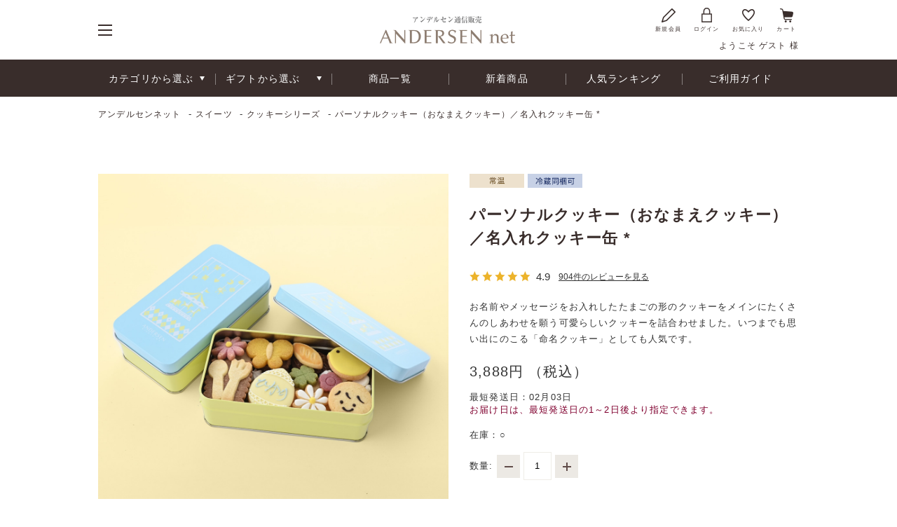

--- FILE ---
content_type: text/html; charset=utf-8
request_url: https://www.andersen-net.jp/shop/g/g87420/
body_size: 29407
content:
<!DOCTYPE html>
<html data-browse-mode="P" lang="ja" xml="ja" xmlns:og="http://ogp.me/ns#" xmlns:fb="http://ogp.me/ns/fb#">
<head>
<meta charset="UTF-8">
<title>パーソナルクッキー（おなまえクッキー）</title>
<link rel="canonical" href="https://www.andersen-net.jp/shop/g/g87420/">


<meta name="description" content="お名前やメッセージをお入れしたたまごの形のクッキーをメインにたくさんのしあわせを願う可愛らしいクッキーを詰合わせました。いつまでも思い出にのこる「命名クッキー」としても人気です。">
<meta name="keywords" content="名入れ 名入り 内祝 クッキー 出産 アンデルセン 焼菓子 スイーツ ギフト 命名">

<meta name="wwwroot" content="" />
<meta name="viewport" content="width=1200">
<link rel="stylesheet" href="https://fonts.googleapis.com/css?family=Cormorant+SC">
<link rel="stylesheet" type="text/css" href="https://ajax.googleapis.com/ajax/libs/jqueryui/1.12.1/themes/ui-lightness/jquery-ui.min.css">
<link rel="stylesheet" type="text/css" href="https://maxcdn.bootstrapcdn.com/font-awesome/4.7.0/css/font-awesome.min.css">
<link rel="stylesheet" type="text/css" href="/css/sys/reset.css">
<link rel="stylesheet" type="text/css" href="/css/sys/base.css">
<link rel="stylesheet" type="text/css" href="/css/sys/base_form.css">
<link rel="stylesheet" type="text/css" href="/css/sys/base_misc.css">
<link rel="stylesheet" type="text/css" href="/css/sys/layout.css">
<link rel="stylesheet" type="text/css" href="/css/sys/block_common.css">
<link rel="stylesheet" type="text/css" href="/css/sys/block_customer.css">
<link rel="stylesheet" type="text/css" href="/css/sys/block_goods.css">
<link rel="stylesheet" type="text/css" href="/css/sys/block_order.css?d=20250317">
<link rel="stylesheet" type="text/css" href="/css/sys/block_misc.css">
<link rel="stylesheet" type="text/css" href="/css/usr/base.css">
<link rel="stylesheet" type="text/css" href="/css/usr/layout.css">
<link rel="stylesheet" type="text/css" href="/css/usr/block.css?d=20250902_1">
<link rel="stylesheet" type="text/css" href="/css/usr/page.css?d=20220614_1">
<link rel="stylesheet" type="text/css" href="/css/usr/user.css">
<script src="https://ajax.googleapis.com/ajax/libs/jquery/1.11.1/jquery.min.js"></script>
<script src="https://ajax.googleapis.com/ajax/libs/jqueryui/1.12.1/jquery-ui.min.js"></script>
<script src="/lib/jquery.cookie.js"></script>
<script src="/lib/jquery.balloon.js"></script>
<script src="/lib/goods/jquery.tile.min.js"></script>
<script src="/lib/modernizr-custom.js"></script>
<script src="/lib/jquery.bxslider.min.js"></script>
<script src="/js/sys/common.js"></script>
<script src="/js/sys/search_suggest.js"></script>
<script src="/js/sys/sys.js"></script>
<script src="/js/sys/ui.js"></script>
<script src="/js/usr/user.js?d=20220614_1"></script>
<script src="/lib/jquery.lazyload.min.js"></script>
<link rel="SHORTCUT ICON" href="/favicon.ico">
<!-- etm meta -->
<meta property="etm:device" content="desktop" />
<meta property="etm:page_type" content="goods" />
<meta property="etm:cart_item" content="[]" />
<meta property="etm:attr" content="" />
<meta property="etm:goods_detail" content="{&quot;goods&quot;:&quot;87420&quot;,&quot;category&quot;:&quot;2010&quot;,&quot;name&quot;:&quot;パーソナルクッキー（おなまえクッキー）／名入れクッキー缶&quot;,&quot;variation_name1&quot;:&quot;&quot;,&quot;variation_name2&quot;:&quot;&quot;,&quot;item_code&quot;:&quot;326720&quot;,&quot;backorder_fg&quot;:&quot;0&quot;,&quot;s_dt&quot;:&quot;2026/01/04 9:00:00&quot;,&quot;f_dt&quot;:&quot;&quot;,&quot;release_dt&quot;:&quot;&quot;,&quot;regular&quot;:&quot;0&quot;,&quot;set_fg&quot;:&quot;0&quot;,&quot;stock_status&quot;:&quot;1&quot;,&quot;price&quot;:&quot;3888&quot;,&quot;sale_fg&quot;:&quot;false&quot;,&quot;brand&quot;:&quot;andersen&quot;,&quot;brand_name&quot;:&quot;ANDERSEN&quot;,&quot;category_name&quot;:&quot;クッキーシリーズ&quot;,&quot;variation_group&quot;:&quot;&quot;,&quot;jan&quot;:&quot;&quot;,&quot;goods_detail_url&quot;:&quot;https://www.andersen-net.jp/shop/g/g87420/&quot;,&quot;goods_photo_url&quot;:&quot;https://www.andersen-net.jp/img/goods/L/eb_087420_sl.jpg&quot;}" />
<meta property="etm:goods_keyword" content="[{&quot;goods&quot;:&quot;87420&quot;,&quot;stock&quot;:&quot;--&quot;},{&quot;goods&quot;:&quot;87420&quot;,&quot;stock&quot;:&quot;～&quot;},{&quot;goods&quot;:&quot;87420&quot;,&quot;stock&quot;:&quot;【12/18～12/27お届け不可】パーソナルクッキー（名入れ・メッセージクッキー）&quot;},{&quot;goods&quot;:&quot;87420&quot;,&quot;stock&quot;:&quot;【1218～1227お届け不可】パーソナルクッキー（名入れ・メッセージクッキー）&quot;},{&quot;goods&quot;:&quot;87420&quot;,&quot;stock&quot;:&quot;【お届けは1/7～】パーソナルクッキー（おなまえクッキー）&quot;},{&quot;goods&quot;:&quot;87420&quot;,&quot;stock&quot;:&quot;【お届けは1/9～】パーソナルクッキー（おなまえクッキー）&quot;},{&quot;goods&quot;:&quot;87420&quot;,&quot;stock&quot;:&quot;【お届けは1/9～】パーソナルクッキー（名入れ・メッセージクッキー）&quot;},{&quot;goods&quot;:&quot;87420&quot;,&quot;stock&quot;:&quot;【お届けは12/26～】パーソナルクッキー（おなまえクッキー）&quot;},{&quot;goods&quot;:&quot;87420&quot;,&quot;stock&quot;:&quot;【お届けは12/27～・数量限定】パーソナルクッキー（おなまえクッキー）&quot;},{&quot;goods&quot;:&quot;87420&quot;,&quot;stock&quot;:&quot;【お届けは12/28～】パーソナルクッキー（名入れ・メッセージクッキー）&quot;},{&quot;goods&quot;:&quot;87420&quot;,&quot;stock&quot;:&quot;【お届けは12/28～・数量限定】パーソナルクッキー（おなまえクッキー）&quot;},{&quot;goods&quot;:&quot;87420&quot;,&quot;stock&quot;:&quot;【お届けは12/29～・数量限定】パーソナルクッキー（おなまえクッキー）&quot;},{&quot;goods&quot;:&quot;87420&quot;,&quot;stock&quot;:&quot;【お届けは12/30～】パーソナルクッキー（おなまえクッキー）&quot;},{&quot;goods&quot;:&quot;87420&quot;,&quot;stock&quot;:&quot;【お届けは12/30～】パーソナルクッキー（名入れ・メッセージクッキー）&quot;},{&quot;goods&quot;:&quot;87420&quot;,&quot;stock&quot;:&quot;【お届けは1226～】パーソナルクッキー（おなまえクッキー）&quot;},{&quot;goods&quot;:&quot;87420&quot;,&quot;stock&quot;:&quot;【お届けは1227～・数量限定】パーソナルクッキー（おなまえクッキー）&quot;},{&quot;goods&quot;:&quot;87420&quot;,&quot;stock&quot;:&quot;【お届けは1228～】パーソナルクッキー（名入れ・メッセージクッキー）&quot;},{&quot;goods&quot;:&quot;87420&quot;,&quot;stock&quot;:&quot;【お届けは1228～・数量限定】パーソナルクッキー（おなまえクッキー）&quot;},{&quot;goods&quot;:&quot;87420&quot;,&quot;stock&quot;:&quot;【お届けは1229～・数量限定】パーソナルクッキー（おなまえクッキー）&quot;},{&quot;goods&quot;:&quot;87420&quot;,&quot;stock&quot;:&quot;【お届けは1230～】パーソナルクッキー（おなまえクッキー）&quot;},{&quot;goods&quot;:&quot;87420&quot;,&quot;stock&quot;:&quot;【お届けは1230～】パーソナルクッキー（名入れ・メッセージクッキー）&quot;},{&quot;goods&quot;:&quot;87420&quot;,&quot;stock&quot;:&quot;【お届けは17～】パーソナルクッキー（おなまえクッキー）&quot;},{&quot;goods&quot;:&quot;87420&quot;,&quot;stock&quot;:&quot;【お届けは19～】パーソナルクッキー（おなまえクッキー）&quot;},{&quot;goods&quot;:&quot;87420&quot;,&quot;stock&quot;:&quot;【お届けは19～】パーソナルクッキー（名入れ・メッセージクッキー）&quot;},{&quot;goods&quot;:&quot;87420&quot;,&quot;stock&quot;:&quot;【お届けは3/17～】パーソナルクッキー（おなまえクッキー）&quot;},{&quot;goods&quot;:&quot;87420&quot;,&quot;stock&quot;:&quot;【お届けは3/26～】パーソナルクッキー（おなまえクッキー）&quot;},{&quot;goods&quot;:&quot;87420&quot;,&quot;stock&quot;:&quot;【お届けは317～】パーソナルクッキー（おなまえクッキー）&quot;},{&quot;goods&quot;:&quot;87420&quot;,&quot;stock&quot;:&quot;【お届けは326～】パーソナルクッキー（おなまえクッキー）&quot;},{&quot;goods&quot;:&quot;87420&quot;,&quot;stock&quot;:&quot;【お届けは4/14～】パーソナルクッキー（名入れ・メッセージクッキー）&quot;},{&quot;goods&quot;:&quot;87420&quot;,&quot;stock&quot;:&quot;【お届けは4/4～】パーソナルクッキー（名入れ・メッセージクッキー）&quot;},{&quot;goods&quot;:&quot;87420&quot;,&quot;stock&quot;:&quot;【お届けは4/8～】パーソナルクッキー（おなまえクッキー）&quot;},{&quot;goods&quot;:&quot;87420&quot;,&quot;stock&quot;:&quot;【お届けは414～】パーソナルクッキー（名入れ・メッセージクッキー）&quot;},{&quot;goods&quot;:&quot;87420&quot;,&quot;stock&quot;:&quot;【お届けは44～】パーソナルクッキー（名入れ・メッセージクッキー）&quot;},{&quot;goods&quot;:&quot;87420&quot;,&quot;stock&quot;:&quot;【お届けは48～】パーソナルクッキー（おなまえクッキー）&quot;},{&quot;goods&quot;:&quot;87420&quot;,&quot;stock&quot;:&quot;【数量限定】パーソナルクッキー（おなまえクッキー）&quot;},{&quot;goods&quot;:&quot;87420&quot;,&quot;stock&quot;:&quot;1,001円&quot;},{&quot;goods&quot;:&quot;87420&quot;,&quot;stock&quot;:&quot;2010&quot;},{&quot;goods&quot;:&quot;87420&quot;,&quot;stock&quot;:&quot;2024&quot;},{&quot;goods&quot;:&quot;87420&quot;,&quot;stock&quot;:&quot;21パーソナルクッキー&quot;},{&quot;goods&quot;:&quot;87420&quot;,&quot;stock&quot;:&quot;3,000円&quot;},{&quot;goods&quot;:&quot;87420&quot;,&quot;stock&quot;:&quot;3,001円&quot;},{&quot;goods&quot;:&quot;87420&quot;,&quot;stock&quot;:&quot;30&quot;},{&quot;goods&quot;:&quot;87420&quot;,&quot;stock&quot;:&quot;31&quot;},{&quot;goods&quot;:&quot;87420&quot;,&quot;stock&quot;:&quot;310087&quot;},{&quot;goods&quot;:&quot;87420&quot;,&quot;stock&quot;:&quot;311208&quot;},{&quot;goods&quot;:&quot;87420&quot;,&quot;stock&quot;:&quot;317655&quot;},{&quot;goods&quot;:&quot;87420&quot;,&quot;stock&quot;:&quot;326720&quot;},{&quot;goods&quot;:&quot;87420&quot;,&quot;stock&quot;:&quot;4&quot;},{&quot;goods&quot;:&quot;87420&quot;,&quot;stock&quot;:&quot;5&quot;},{&quot;goods&quot;:&quot;87420&quot;,&quot;stock&quot;:&quot;5,000円&quot;},{&quot;goods&quot;:&quot;87420&quot;,&quot;stock&quot;:&quot;87420&quot;},{&quot;goods&quot;:&quot;87420&quot;,&quot;stock&quot;:&quot;AND&quot;},{&quot;goods&quot;:&quot;87420&quot;,&quot;stock&quot;:&quot;ANDERSEN&quot;},{&quot;goods&quot;:&quot;87420&quot;,&quot;stock&quot;:&quot;BY&quot;},{&quot;goods&quot;:&quot;87420&quot;,&quot;stock&quot;:&quot;FOR&quot;},{&quot;goods&quot;:&quot;87420&quot;,&quot;stock&quot;:&quot;GO&quot;},{&quot;goods&quot;:&quot;87420&quot;,&quot;stock&quot;:&quot;ID&quot;},{&quot;goods&quot;:&quot;87420&quot;,&quot;stock&quot;:&quot;SENO&quot;},{&quot;goods&quot;:&quot;87420&quot;,&quot;stock&quot;:&quot;YOU&quot;},{&quot;goods&quot;:&quot;87420&quot;,&quot;stock&quot;:&quot;アーモンド&quot;},{&quot;goods&quot;:&quot;87420&quot;,&quot;stock&quot;:&quot;あん&quot;},{&quot;goods&quot;:&quot;87420&quot;,&quot;stock&quot;:&quot;アンデルセン&quot;},{&quot;goods&quot;:&quot;87420&quot;,&quot;stock&quot;:&quot;いも&quot;},{&quot;goods&quot;:&quot;87420&quot;,&quot;stock&quot;:&quot;おなまえ&quot;},{&quot;goods&quot;:&quot;87420&quot;,&quot;stock&quot;:&quot;おなまえクッキー&quot;},{&quot;goods&quot;:&quot;87420&quot;,&quot;stock&quot;:&quot;お花&quot;},{&quot;goods&quot;:&quot;87420&quot;,&quot;stock&quot;:&quot;お名前&quot;},{&quot;goods&quot;:&quot;87420&quot;,&quot;stock&quot;:&quot;お名前やメッセージをお入れしたたまごの形のクッキーをメインにたくさんのしあわせを願う可愛らしいクッキーを詰め合わせました。いつまでも思い出にのこる「命名クッキー」としても人気です。&quot;},{&quot;goods&quot;:&quot;87420&quot;,&quot;stock&quot;:&quot;お名前やメッセージをお入れしたたまごの形のクッキーをメインにたくさんのしあわせを願う可愛らしいクッキーを詰合わせました。いつまでも思い出にのこる「命名クッキー」としても人気です。&quot;},{&quot;goods&quot;:&quot;87420&quot;,&quot;stock&quot;:&quot;カード&quot;},{&quot;goods&quot;:&quot;87420&quot;,&quot;stock&quot;:&quot;ガレット&quot;},{&quot;goods&quot;:&quot;87420&quot;,&quot;stock&quot;:&quot;かわいい&quot;},{&quot;goods&quot;:&quot;87420&quot;,&quot;stock&quot;:&quot;キット&quot;},{&quot;goods&quot;:&quot;87420&quot;,&quot;stock&quot;:&quot;クッキー&quot;},{&quot;goods&quot;:&quot;87420&quot;,&quot;stock&quot;:&quot;クッキーシリーズ&quot;},{&quot;goods&quot;:&quot;87420&quot;,&quot;stock&quot;:&quot;クッキーシリーズ（季節外）&quot;},{&quot;goods&quot;:&quot;87420&quot;,&quot;stock&quot;:&quot;クッキー缶&quot;},{&quot;goods&quot;:&quot;87420&quot;,&quot;stock&quot;:&quot;くりす&quot;},{&quot;goods&quot;:&quot;87420&quot;,&quot;stock&quot;:&quot;クリスマス&quot;},{&quot;goods&quot;:&quot;87420&quot;,&quot;stock&quot;:&quot;ココア&quot;},{&quot;goods&quot;:&quot;87420&quot;,&quot;stock&quot;:&quot;ココナッツ&quot;},{&quot;goods&quot;:&quot;87420&quot;,&quot;stock&quot;:&quot;ザクザク&quot;},{&quot;goods&quot;:&quot;87420&quot;,&quot;stock&quot;:&quot;サブレ&quot;},{&quot;goods&quot;:&quot;87420&quot;,&quot;stock&quot;:&quot;シュ&quot;},{&quot;goods&quot;:&quot;87420&quot;,&quot;stock&quot;:&quot;シュガー&quot;},{&quot;goods&quot;:&quot;87420&quot;,&quot;stock&quot;:&quot;ショコラ&quot;},{&quot;goods&quot;:&quot;87420&quot;,&quot;stock&quot;:&quot;シリーズ&quot;},{&quot;goods&quot;:&quot;87420&quot;,&quot;stock&quot;:&quot;スイーツ&quot;},{&quot;goods&quot;:&quot;87420&quot;,&quot;stock&quot;:&quot;スイーツギフト&quot;},{&quot;goods&quot;:&quot;87420&quot;,&quot;stock&quot;:&quot;すこやか&quot;},{&quot;goods&quot;:&quot;87420&quot;,&quot;stock&quot;:&quot;スプーン&quot;},{&quot;goods&quot;:&quot;87420&quot;,&quot;stock&quot;:&quot;たまご&quot;},{&quot;goods&quot;:&quot;87420&quot;,&quot;stock&quot;:&quot;たまごの形に焼き上げたクッキーをメインにお子様のすこやかな成長を願うクッキーが入っています。いつまでも思い出にのこる「命名クッキー」です。&quot;},{&quot;goods&quot;:&quot;87420&quot;,&quot;stock&quot;:&quot;チョコ&quot;},{&quot;goods&quot;:&quot;87420&quot;,&quot;stock&quot;:&quot;チョコチップ&quot;},{&quot;goods&quot;:&quot;87420&quot;,&quot;stock&quot;:&quot;ていねい&quot;},{&quot;goods&quot;:&quot;87420&quot;,&quot;stock&quot;:&quot;ナッツ&quot;},{&quot;goods&quot;:&quot;87420&quot;,&quot;stock&quot;:&quot;のし&quot;},{&quot;goods&quot;:&quot;87420&quot;,&quot;stock&quot;:&quot;のみ&quot;},{&quot;goods&quot;:&quot;87420&quot;,&quot;stock&quot;:&quot;パー&quot;},{&quot;goods&quot;:&quot;87420&quot;,&quot;stock&quot;:&quot;パーソナル&quot;},{&quot;goods&quot;:&quot;87420&quot;,&quot;stock&quot;:&quot;パーソナルク&quot;},{&quot;goods&quot;:&quot;87420&quot;,&quot;stock&quot;:&quot;パーソナルクッキー&quot;},{&quot;goods&quot;:&quot;87420&quot;,&quot;stock&quot;:&quot;パーソナルクッキー（&quot;},{&quot;goods&quot;:&quot;87420&quot;,&quot;stock&quot;:&quot;パーソナルクッキー（おなまえクッキー）&quot;},{&quot;goods&quot;:&quot;87420&quot;,&quot;stock&quot;:&quot;パーソナルクッキー（おなまえクッキー）／手書き・名入れ・内祝・命名&quot;},{&quot;goods&quot;:&quot;87420&quot;,&quot;stock&quot;:&quot;パーソナルクッキー（おなまえクッキー）／手書き名入れ・命名&quot;},{&quot;goods&quot;:&quot;87420&quot;,&quot;stock&quot;:&quot;パーソナルクッキー（おなまえクッキー）／名入れ・命名&quot;},{&quot;goods&quot;:&quot;87420&quot;,&quot;stock&quot;:&quot;パーソナルクッキー（おなまえクッキー）／名入れクッキー缶&quot;},{&quot;goods&quot;:&quot;87420&quot;,&quot;stock&quot;:&quot;パーソナルクッキー（名入れ・メッセージクッキー）&quot;},{&quot;goods&quot;:&quot;87420&quot;,&quot;stock&quot;:&quot;パーソナルクッキー（命名・名入りクッキー）&quot;},{&quot;goods&quot;:&quot;87420&quot;,&quot;stock&quot;:&quot;パーソナルクッキー缶&quot;},{&quot;goods&quot;:&quot;87420&quot;,&quot;stock&quot;:&quot;パーソナルクッキー名入れ情報&quot;},{&quot;goods&quot;:&quot;87420&quot;,&quot;stock&quot;:&quot;パーソナルクッキー用&quot;},{&quot;goods&quot;:&quot;87420&quot;,&quot;stock&quot;:&quot;ハート&quot;},{&quot;goods&quot;:&quot;87420&quot;,&quot;stock&quot;:&quot;パイ&quot;},{&quot;goods&quot;:&quot;87420&quot;,&quot;stock&quot;:&quot;バター&quot;},{&quot;goods&quot;:&quot;87420&quot;,&quot;stock&quot;:&quot;パン&quot;},{&quot;goods&quot;:&quot;87420&quot;,&quot;stock&quot;:&quot;まーが&quot;},{&quot;goods&quot;:&quot;87420&quot;,&quot;stock&quot;:&quot;マーガレット&quot;},{&quot;goods&quot;:&quot;87420&quot;,&quot;stock&quot;:&quot;マス&quot;},{&quot;goods&quot;:&quot;87420&quot;,&quot;stock&quot;:&quot;メッセージ&quot;},{&quot;goods&quot;:&quot;87420&quot;,&quot;stock&quot;:&quot;メッセージカード&quot;},{&quot;goods&quot;:&quot;87420&quot;,&quot;stock&quot;:&quot;メレンゲ&quot;},{&quot;goods&quot;:&quot;87420&quot;,&quot;stock&quot;:&quot;もち&quot;},{&quot;goods&quot;:&quot;87420&quot;,&quot;stock&quot;:&quot;レモン&quot;},{&quot;goods&quot;:&quot;87420&quot;,&quot;stock&quot;:&quot;レモンクッキー&quot;},{&quot;goods&quot;:&quot;87420&quot;,&quot;stock&quot;:&quot;レン&quot;},{&quot;goods&quot;:&quot;87420&quot;,&quot;stock&quot;:&quot;菓子&quot;},{&quot;goods&quot;:&quot;87420&quot;,&quot;stock&quot;:&quot;缶入りクッキー&quot;},{&quot;goods&quot;:&quot;87420&quot;,&quot;stock&quot;:&quot;記念&quot;},{&quot;goods&quot;:&quot;87420&quot;,&quot;stock&quot;:&quot;詰め合わせ&quot;},{&quot;goods&quot;:&quot;87420&quot;,&quot;stock&quot;:&quot;限定&quot;},{&quot;goods&quot;:&quot;87420&quot;,&quot;stock&quot;:&quot;広島&quot;},{&quot;goods&quot;:&quot;87420&quot;,&quot;stock&quot;:&quot;広島アンデルセン&quot;},{&quot;goods&quot;:&quot;87420&quot;,&quot;stock&quot;:&quot;常温&quot;},{&quot;goods&quot;:&quot;87420&quot;,&quot;stock&quot;:&quot;人気&quot;},{&quot;goods&quot;:&quot;87420&quot;,&quot;stock&quot;:&quot;瀬戸田&quot;},{&quot;goods&quot;:&quot;87420&quot;,&quot;stock&quot;:&quot;瀬戸田レモン&quot;},{&quot;goods&quot;:&quot;87420&quot;,&quot;stock&quot;:&quot;赤ちゃん&quot;},{&quot;goods&quot;:&quot;87420&quot;,&quot;stock&quot;:&quot;童話&quot;},{&quot;goods&quot;:&quot;87420&quot;,&quot;stock&quot;:&quot;童話クッキー&quot;},{&quot;goods&quot;:&quot;87420&quot;,&quot;stock&quot;:&quot;特別&quot;},{&quot;goods&quot;:&quot;87420&quot;,&quot;stock&quot;:&quot;内祝&quot;},{&quot;goods&quot;:&quot;87420&quot;,&quot;stock&quot;:&quot;内祝い&quot;},{&quot;goods&quot;:&quot;87420&quot;,&quot;stock&quot;:&quot;内祝いギフト&quot;},{&quot;goods&quot;:&quot;87420&quot;,&quot;stock&quot;:&quot;発送&quot;},{&quot;goods&quot;:&quot;87420&quot;,&quot;stock&quot;:&quot;名前&quot;},{&quot;goods&quot;:&quot;87420&quot;,&quot;stock&quot;:&quot;名前入り&quot;},{&quot;goods&quot;:&quot;87420&quot;,&quot;stock&quot;:&quot;名前入りクッキー&quot;},{&quot;goods&quot;:&quot;87420&quot;,&quot;stock&quot;:&quot;名入れ&quot;},{&quot;goods&quot;:&quot;87420&quot;,&quot;stock&quot;:&quot;名入れ（ふたご）&quot;},{&quot;goods&quot;:&quot;87420&quot;,&quot;stock&quot;:&quot;命名&quot;},{&quot;goods&quot;:&quot;87420&quot;,&quot;stock&quot;:&quot;冷蔵&quot;}]" />
<meta property="etm:goods_event" content="[{&quot;event&quot;:&quot;birth243&quot;,&quot;name&quot;:&quot;みんなでお祝い！バースデー特集2024_3　パーソナル&quot;,&quot;goods&quot;:&quot;87420&quot;},{&quot;event&quot;:&quot;cookies4&quot;,&quot;name&quot;:&quot;クッキー缶特集　パーソナル クッキー （おなまえクッキー）&quot;,&quot;goods&quot;:&quot;87420&quot;},{&quot;event&quot;:&quot;granking&quot;,&quot;name&quot;:&quot;GIFT RANKING&quot;,&quot;goods&quot;:&quot;87420&quot;},{&quot;event&quot;:&quot;itemlist&quot;,&quot;name&quot;:&quot;ITEM LIST&quot;,&quot;goods&quot;:&quot;87420&quot;},{&quot;event&quot;:&quot;newitems&quot;,&quot;name&quot;:&quot;NEW ITEMS&quot;,&quot;goods&quot;:&quot;87420&quot;},{&quot;event&quot;:&quot;pickup&quot;,&quot;name&quot;:&quot;PICKUP ITEMS&quot;,&quot;goods&quot;:&quot;87420&quot;}]" />
<meta property="etm:goods_genre" content="[{&quot;genre&quot;:&quot;1020&quot;,&quot;name&quot;:&quot;スイーツギフト&quot;,&quot;goods&quot;:&quot;87420&quot;},{&quot;genre&quot;:&quot;1050&quot;,&quot;name&quot;:&quot;内祝いギフト&quot;,&quot;goods&quot;:&quot;87420&quot;},{&quot;genre&quot;:&quot;2030&quot;,&quot;name&quot;:&quot;3,001円 ～ 5,000円&quot;,&quot;goods&quot;:&quot;87420&quot;},{&quot;genre&quot;:&quot;4010&quot;,&quot;name&quot;:&quot;常温&quot;,&quot;goods&quot;:&quot;87420&quot;}]" />


<!-- Facebooktag -->
<meta name="facebook-domain-verification" content="pa3gmphf45sm1nmy28ukiesrg2hyjh" />
<!-- End Facebooktag -->






<script src="/js/sys/goods_ajax_cart_detail.js"></script>






<script src="/js/sys/goods_ajax_quickview.js"></script>
<meta property="ecb:GATrackingCode" content="UA-2055498-12">
<!-- Global site tag (gtag.js) - Google Analytics -->
<script async src="https://www.googletagmanager.com/gtag/js?id=UA-2055498-12"></script>
<script>
  window.dataLayer = window.dataLayer || [];
  function gtag(){dataLayer.push(arguments);}
  gtag('js', new Date());

  gtag('config', 'UA-2055498-12');



</script>

<meta property="og:title" content="パーソナルクッキー（おなまえクッキー）／名入れクッキー缶 *">
<meta property="og:description" content="お名前やメッセージをお入れしたたまごの形のクッキーをメインにたくさんのしあわせを願う可愛らしいクッキーを詰合わせました。いつまでも思い出にのこる「命名クッキー」としても人気です。">
<meta property="og:url" content="https://www.andersen-net.jp/shop/g/g87420/">
<meta property="og:image" content="https://www.andersen-net.jp/img/goods/S/eb_087420_sl.jpg">
<meta property="og:site_name" content="アンデルセンのパン通販サイト　アンデルセンネット">
<meta property="og:type" content="website">


<meta property="og:locale" content="ja_JP">





</head>
<body class="page-goods" >



<div class="wrapper">
	
	<!-- <h1 class="optimaized-h1 container">パーソナルクッキー（おなまえクッキー）／名入れクッキー缶 </h1> -->

	
		
				<header id="header" class="pane-header">
  <div class="container">
    <div class="block-header-menu"><span></span><span></span><span></span></div>
    <div class="block-header-logo"><a class="block-header-logo--link" href="/shop/"><img class="block-header-logo--img" alt="アンデルセン通信販売　ANDERSEN net アンデルセンネット" src="/img/usr/common/sitelogo.png" width="193" height="39" loading="lazy"></a> </div>
    <div class="block-headernav">
      <ul class="block-headernav--item-list">
        <li><a href="/shop/customer/entry.aspx"><span class="block-headernav--icon"><img src="/img/usr/common/ico_entry.png" alt="新規会員" width="20" height="20" loading="lazy"></span>新規会員</a></li>
        <li><a href="/shop/customer/menu.aspx"><span class="block-headernav--icon"><img src="/img/usr/common/ico_login.png" alt="ログイン" width="15" height="21" loading="lazy"></span>ログイン</a></li>
        <li><a href="/shop/customer/bookmark.aspx"><span class="block-headernav--icon"><img src="/img/usr/common/ico_bookmark.png" alt="お気に入り" width="18" height="17" loading="lazy"></span>お気に入り</a></li>
        <li><a href="/shop/cart/cart.aspx"><span class="block-headernav--cart-count js-cart-count"></span><span class="block-headernav--icon"><img src="/img/usr/common/ico_cart.png" alt="カート" width="19" height="20" loading="lazy"></span>カート</a></li>
      </ul>
      <div class="block-headernav--welcome">ようこそ ゲスト 様</div>
    </div>
  </div>
</header>

				
					<nav class="pane-globalnav" style="top: 85px;">
  <div class="container">
    <div class="block-globalnav">
      <ul class="block-globalnav--item-list">
        <li class="js-animation-megamenu-hover"> <a href="#">カテゴリから選ぶ</a>
          <div class="block-globalnav-menu js-submenu-hover" style="display: none;">
          <!--<div class="js-dynamic-category" data-category="0"></div>-->
            <div class="block-globalnav-menu--freespace">
              <ul class="block-globalnav-menu--freespace-category">
                <li> <a href="/shop/c/c10/"> <img src="/img/usr/gnav/cate_bread.jpg" alt="BREAD" width="235" height="235" loading="lazy">
                  <div>
                    <p><strong>BREAD</strong>パン</p>
                  </div>
                  </a> </li>
                <li> <a href="/shop/c/c20/"> <img src="/img/usr/gnav/cate_sweets.jpg" alt="SWEETS" width="235" height="235" loading="lazy">
                  <div>
                    <p><strong>SWEETS</strong>スイーツ</p>
                  </div>
                  </a> </li>
                <li> <a href="/shop/c/c30/"> <img src="/img/usr/gnav/cate_delicatessen.jpg" alt="DELICATESSEN" width="235" height="235" loading="lazy">
                  <div>
                    <p><strong>DELICATESSEN</strong>デリカテッセン</p>
                  </div>
                  </a> </li>
                <li class="block-globalnav-menu--mini">
                  <ul>
                    <li> <a href="/shop/c/c40/"> <img src="/img/usr/gnav/cate_drink.jpg" alt="DRINK" width="235" height="71" loading="lazy">
                      <div>
                        <p><strong>DRINK</strong>ドリンク</p>
                      </div>
                      </a> </li>
                    <li> <a href="/shop/c/c50/"> <img src="/img/usr/gnav/cate_others.jpg" alt="OTHERS" width="235" height="71" loading="lazy">
                      <div>
                        <p><strong>OTHERS</strong>テーブルウェア<br>
                          etc.</p>
                      </div>
                      </a> </li>
                    <li> <a href="/shop/c/c60/"> <img src="/img/usr/gnav/cate_farmfresh.jpg" alt="DIRECT SHIPMENT" width="235" height="71" loading="lazy">
                      <div>
                        <p><strong>DIRECT<br>
                          SHIPMENT</strong>直送商品</p>
                      </div>
                      </a> </li>
                  </ul>
                </li>
              </ul>
            </div>
          </div>
        </li>
        <li class="js-animation-megamenu-hover"> <a href="#">ギフトから選ぶ</a>
          <div class="block-globalnav-menu js-submenu-hover" style="display: none;">
            <div class="block-globalnav-menu--freespace">
              <ul class="block-globalnav-menu--freespace-genre">
                <li> <a href="/shop/r/r1010/"> <img src="/img/usr/gnav/genre_bread.jpg" alt="BREAD GIFT" width="320" height="107" loading="lazy">
                  <div>
                    <p><strong>BREAD GIFT</strong>パンギフト</p>
                  </div>
                  </a> </li>
                <li> <a href="/shop/r/r1020/"> <img src="/img/usr/gnav/genre_sweets.jpg" alt="SWEETS GIFT" width="320" height="107" loading="lazy">
                  <div>
                    <p><strong>SWEETS<br>
                      GIFT</strong>スイーツギフト</p>
                  </div>
                  </a> </li>
                <li> <a href="/shop/r/r1030/"> <img src="/img/usr/gnav/genre_delicatessen.jpg" alt="DELICATESSEN GIFT" width="320" height="107" loading="lazy">
                  <div>
                    <p><strong>DELICATESSEN<br>
                      GIFT</strong>デリカテッセンギフト</p>
                  </div>
                  </a> </li>
                <li> <a href="/shop/r/r1050/"> <img src="/img/usr/gnav/genre_personal.jpg" alt="PERSONAL GIFT" width="320" height="107" loading="lazy">
                  <div>
                    <p><strong>PERSONAL<br>
                      GIFT</strong>内祝いギフト</p>
                  </div>
                  </a> </li>
                <li> <a href="/shop/r/r1040/"> <img src="/img/usr/gnav/genre_wine-drink.jpg" alt="WINE&amp;DRINK GIFT" width="320" height="107" loading="lazy">
                  <div>
                    <p><strong>WINE&amp;<br>
                      DRINK GIFT</strong>ワイン＆ドリンクギフト</p>
                  </div>
                  </a> </li>
                <li> <a href="/shop/r/r1060/"> <img src="/img/usr/gnav/genre_fresh.jpg" alt="DIRECT SHIPMENT" width="320" height="107" loading="lazy">
                  <div>
                    <p><strong>DIRECT SHIPMENT</strong>直送商品</p>
                  </div>
                  </a> </li>
              </ul>
            </div>
          </div>
        </li>
        <li> <a href="/shop/e/eitemlist/">商品一覧</a> </li>
        <li> <a href="/shop/e/enewitems/">新着商品</a> </li>
        <li> <a href="/shop/e/egranking/">人気ランキング</a> </li>
        <li> <a href="/shop/pages/guide_flow.aspx">ご利用ガイド</a> </li>
      </ul>
    </div>
  </div>
</nav>
<!-- .pane-globalnav -->
<nav class="block-header-menu--wrap">
  <div class="block-header-menu--body">
    <ul>
      <li>
        <p class="block-header-menu--body--stit">HOME</p>
        <p><a href="/shop/default.aspx">ホーム</a></p>
        <p class="block-header-menu--body--stit">CONCEPT</p>
        <p><a href="/shop/pages/concept.aspx">アンデルセンネットの想い</a></p>
        <p class="block-header-menu--body--stit">ORDER</p>
        <p><a href="/shop/pages/guide_flow.aspx">ご利用ガイド</a></p>
        <p><a href="/shop/pages/gift_service.aspx">ギフトサービスについて</a></p>
        <p><a href="/shop/pages/eat.aspx">冷凍で届くパンの<br>
          お召し上がり方</a></p>
        <p><a href="/shop/pages/guide_shipping.aspx">送料・お届け温度帯について</a></p>
        <p><a href="/shop/pages/guide_pay.aspx">お支払い方法について</a></p>
      </li>
      <li>
        <p class="block-header-menu--body--stit">FEATURE</p>
        <!-- <p><a href="/shop/pages/aoyama.aspx">青山アンデルセン</a></p> -->
        <p><a href="/shop/e/efarm/">アンデルセンファーム</a></p>
        <p class="block-header-menu--body--stit">ITEM</p>
        <p><a href="/shop/c/c10/">パン</a></p>
        <p><a href="/shop/c/c20/">スイーツ</a></p>
        <p><a href="/shop/c/c30/">デリカテッセン</a></p>
        <p><a href="/shop/c/c40/">ドリンク</a></p>
        <p><a href="/shop/c/c50/">テーブルウェア etc.</a></p>
        <p><a href="/shop/c/c60/">直送商品</a></p>
        <p><a href="/shop/e/eitemlist/">商品一覧</a></p>
        <p><a href="/shop/e/enewitems/">新着商品</a></p>
        <p><a href="/shop/e/egranking/">人気ランキング</a></p>
      </li>
      <li>
        <p class="block-header-menu--body--stit">GIFT</p>
        <p><a href="/shop/r/r1010/">パンギフト</a></p>
        <p><a href="/shop/r/r1020/">スイーツギフト</a></p>
        <p><a href="/shop/r/r1030/">デリカテッセンギフト</a></p>
        <p><a href="/shop/r/r1040/">ワイン＆ドリンクギフト</a></p>
        <p><a href="/shop/r/r1050/">内祝いギフト</a></p>
        <p><a href="/shop/r/r1060/">直送商品</a></p>
        <!-- <p><a href="/shop/r/r1098/">サマーギフトカタログ掲載商品</a></p> -->
        <!-- <p><a href="/shop/r/r1099/">【期間限定】8,000円以上送料無料商品</a></p> -->
        <p class="block-header-menu--body--stit">PRICE</p>
        <p><a href="/shop/r/r2010/">～1,000円</a></p>
        <p><a href="/shop/r/r2020/">1,001円～3,000円</a></p>
        <p><a href="/shop/r/r2030/">3,001円～5,000円</a></p>
        <p><a href="/shop/r/r2040/">5,001円～10,000円</a></p>
        <p><a href="/shop/r/r2050/">10,001円～</a></p>
        <p><a href="/shop/r/r2060/">送料込商品</a></p>
      </li>
      <li>
        <p class="block-header-menu--body--stit">FAQ</p>
        <p><a href="/shop/pages/guide_qa.aspx">よくあるご質問</a></p>
        <p><a href="/shop/contact/contact.aspx">お問い合わせ</a></p>
        <p class="block-header-menu--body--stit">COMPANY</p>
        <p><a href="https://www.andersen-group.jp/group/andersen.html" target="_blank">会社概要</a></p>
        <p><a href="/shop/pages/privacy.aspx">プライバシーポリシー</a></p>
        <p><a href="/shop/pages/law.aspx">特定商取引法に基づく表示</a></p>
        <p>　</p>
        <p><a href="https://www.andersen.co.jp/hiroshima/" target="_blank" class="on-link">広島アンデルセン</a></p>
        <p><a href="https://www.andersen.co.jp/" target="_blank" class="on-link">アンデルセン</a></p>
        <p><a href="https://www.andersen-group.jp/" target="_blank" class="on-link">アンデルセングループ</a></p>
      </li>
    </ul>
  </div>
</nav> 

				
		
	

	
<div class="pane-topic-path">
	<div class="container">
		<div class="block-topic-path">
	<ul class="block-topic-path--list" id="bread-crumb-list">
		<li class="block-topic-path--category-item block-topic-path--item__home" itemscope itemtype="https://schema.org/ListItem" itemprop="itemListElement">
	<a href="https://www.andersen-net.jp/shop/" itemprop="item">
		<span itemprop="name">アンデルセンネット</span>
	</a>
</li>
<li class="block-topic-path--category-item" itemscope itemtype="https://schema.org/ListItem" itemprop="itemListElement">
	-
<a href="/shop/c/c20/" itemprop="item">
<span itemprop="name">スイーツ</span>
</a>
</li>
<li class="block-topic-path--category-item" itemscope itemtype="https://schema.org/ListItem" itemprop="itemListElement">
	-
<a href="/shop/c/c2010/" itemprop="item">
<span itemprop="name">クッキーシリーズ</span>
</a>
</li>
<li class="block-topic-path--category-item block-topic-path--item__current" itemscope itemtype="https://schema.org/ListItem" itemprop="itemListElement">
	-
<a href="/shop/g/g87420/" itemprop="item">
<span itemprop="name">パーソナルクッキー（おなまえクッキー）／名入れクッキー缶 *</span>
</a>
</li>

	</ul>

</div>
	</div>
</div>
<div class="pane-contents">
<div class="container">

<div class="pane-left-menu">
<div id="block_of_leftmenu_top" class="block-left-menu-top">


		<div class="block-left-menu-search">
  <form name="frmSearch" method="get" action="/shop/goods/search.aspx">
    <input type="hidden" name="search" value="x">
    <input class="block-left-menu-search--keyword js-suggest-search" type="text" value="" tabindex="1" id="keyword" placeholder="キーワード" title="キーワード" name="keyword" data-suggest-submit="on" autocomplete="off">
    <button class="block-left-menu-search--submit btn btn-default" type="submit" tabindex="1" name="search" value="search"><img src="/img/usr/common/ico_go.png" alt="" width="22" height="22" loading="lazy"></button>
  </form>
</div>
<br />

<!--　通常 -->
<!--
<div><a href="/shop/pages/guide_shipping.aspx"><img src="/img/usr/side/bnr_shipping.png" alt="同一温度帯3,500円以上のご利用で送料550円（クール便 +330円）北海道・沖縄は +1,100円" width="250" height="84" loading="lazy"></a></div>
-->


<!--　送料優待 -->
<div><a href="/shop/pages/guide_shipping.aspx"><img src="/img/usr/side/bnr_shipping_free_10000.png" alt="【同一温度帯3,500円以上のご利用が対象】送料550円（クール便は+330円）【同一温度帯10,000円以上のご利用が対象】全国一律送料無料。いずれも北海道・沖縄は ＋1,100円"></a></div>


<!--　SUMMER特典 -->
<!--
<div><a href="/shop/pages/guide_shipping.aspx"><img src="/img/usr/side/bnr_shipping_sg2025.png" alt="【同一温度帯3,500円以上のご利用が対象】送料500円（クール便は+330円）【同一温度帯9,000円以上のご利用が対象】全国一律送料無料。いずれも北海道・沖縄は ＋1,100円" width="500" height="304" loading="lazy"></a></div>
-->

<!--　WINTER特典 -->
<!--
<div><a href="/shop/pages/guide_shipping.aspx"><img src="/img/usr/side/bnr_shipping_wg2025.png" alt="【同一温度帯3,500円以上のご利用が対象】送料500円（クール便は+330円）【同一温度帯8,000円以上のご利用が対象】全国一律送料無料。いずれも北海道・沖縄は ＋1,100円" width="500" height="304" loading="lazy"></a></div>
-->


<!--<div style="margin-bottom:10px;"><img src="/img/usr/side/180_70_red5_190905_2.jpg" alt="キャッシュレスでお支払いのお客様に5%還元"></div> -->
<!--<div style="border:1px solid #efede7; padding:10px;">
<strong>謹んで台風による災害へのお見舞いを申し上げます</strong><br />
<br />
被災された皆さまに、心よりお見舞い申し上げます。1日も早い復旧復興をお祈り申し上げます。<br />
&nbsp;
<div style="text-align: right;">株式会社広島アンデルセン</div>

<div style="text-align: right;">代表取締役　社長執行役員<br />
礒部 進也</div>
</div>-->


</div>
<div id="block_of_categorytree" class="block-category-tree">
<!-- <h2 class="block-category-tree--header"><a href="/shop/e/esearch/"><strong>BREAD SEARCH</strong>お好みのパンを探す</a></h2> -->
<ul class="block-category-tree--items block-category-tree--level-1">

	<li class="block-category-tree--item">


	<a href="/shop/c/c10/"><figure class="img-center block-category-tree--image"><img src="/img/category/3/10.png" alt="パン" width="25" height="25" loading="lazy"></figure><span><strong>BREAD</strong>パン</span></a>

	<ul class="block-category-tree--items block-category-tree--level-2">

	<li class="block-category-tree--item">


	<a href="/shop/c/c1060/"><span><strong>BREAD SET</strong>パンセット</span></a>

	
	</li>

	<li class="block-category-tree--item">


	<a href="/shop/c/c1080/"><span><strong>BREAD LIST</strong>パン単品</span></a>

	
	</li>

</ul>

	</li>

	<li class="block-category-tree--item">


	<a href="/shop/c/c20/"><figure class="img-center block-category-tree--image"><img src="/img/category/3/20.png" alt="スイーツ" width="25" height="25" loading="lazy"></figure><span><strong>SWEETS</strong>スイーツ</span></a>

	<ul class="block-category-tree--items block-category-tree--level-2">

	<li class="block-category-tree--item__open">


	<a href="/shop/c/c2010/"><span><strong>COOKIES</strong>クッキーシリーズ</span></a>

	
	</li>

	<li class="block-category-tree--item">


	<a href="/shop/c/c2020/"><span><strong>CAKE &amp; BAKED SWEETS</strong>ケーキ＆焼菓子</span></a>

	
	</li>

	<li class="block-category-tree--item">


	<a href="/shop/c/c2030/"><span><strong>GELATO</strong>ジェラート</span></a>

	
	</li>

</ul>

	</li>

	<li class="block-category-tree--item">


	<a href="/shop/c/c30/"><figure class="img-center block-category-tree--image"><img src="/img/category/3/30.png" alt="デリカテッセン" width="25" height="25" loading="lazy"></figure><span><strong>DELICATESSEN</strong>デリカテッセン</span></a>

	<ul class="block-category-tree--items block-category-tree--level-2">

	<li class="block-category-tree--item">


	<a href="/shop/c/c3010/"><span><strong>DELICATESSEN</strong>デリカテッセン</span></a>

	
	</li>

	<li class="block-category-tree--item">


	<a href="/shop/c/c3020/"><span><strong>JAM&amp;BUTTER</strong>ジャム＆バター</span></a>

	
	</li>

</ul>

	</li>

	<li class="block-category-tree--item">


	<a href="/shop/c/c40/"><figure class="img-center block-category-tree--image"><img src="/img/category/3/40.png" alt="ドリンク" width="25" height="25" loading="lazy"></figure><span><strong>DRINK</strong>ドリンク</span></a>

	<ul class="block-category-tree--items block-category-tree--level-2">

	<li class="block-category-tree--item">


	<a href="/shop/c/c4010/"><span><strong>WINE</strong>ワイン・シードル・ビール</span></a>

	
	</li>

	<li class="block-category-tree--item">


	<a href="/shop/c/c4020/"><span><strong>JUICE</strong>ジュース・コーヒー・紅茶</span></a>

	
	</li>

</ul>

	</li>

	<li class="block-category-tree--item">


	<a href="/shop/c/c50/"><figure class="img-center block-category-tree--image"><img src="/img/category/3/50.png" alt="テーブルウェア etc..." width="25" height="25" loading="lazy"></figure><span><strong>OTHERS</strong>テーブルウェア etc...</span></a>

	<ul class="block-category-tree--items block-category-tree--level-2">

	<li class="block-category-tree--item">


	<a href="/shop/c/c5010/"><span><strong>ANDERSEN&#39;S FAIRY TALE LIBRARY</strong>アンデルセンのメルヘン文庫</span></a>

	
	</li>

	<li class="block-category-tree--item">


	<a href="/shop/c/c5020/"><span><strong>TABLEWARE</strong>堀井和子さんテーブルウェア</span></a>

	
	</li>

	<li class="block-category-tree--item">


	<a href="/shop/c/c5025/"><span><strong>CANDLE</strong>キャンドル</span></a>

	
	</li>

	<li class="block-category-tree--item">


	<a href="/shop/c/c5030/"><span><strong>FLOWER GIFT</strong>フラワーギフト</span></a>

	
	</li>

	<li class="block-category-tree--item">


	<a href="/shop/c/c5040/"><span><strong>OTHERS</strong>その他</span></a>

	
	</li>

</ul>

	</li>

	<li class="block-category-tree--item">


	<a href="/shop/c/c60/"><figure class="img-center block-category-tree--image"><img src="/img/category/3/60.png" alt="直送商品" width="25" height="25" loading="lazy"></figure><span><strong>DIRECT SHIPMENT</strong>直送商品</span></a>

	
	</li>

</ul>


</div>
<div id="block_of_genretree" class="block-genre-tree">

<ul class="block-genre-tree--items block-genre-tree--level1">

	<li class="block-genre-tree--item">


	<a href="/shop/r/r10/"><figure class="img-center block-genre-tree--image"><img src="/img/genre/3/10.png" alt="ギフトから選ぶ" width="25" height="25" loading="lazy"></figure><span>ギフトから選ぶ</span></a>

	<ul class="block-genre-tree--items block-genre-tree--level2">

	<li class="block-genre-tree--item">


	<a href="/shop/r/r1004/"><span>最短発送可能な商品を集めました</span></a>

	
	</li>
	<li class="block-genre-tree--item">


	<a href="/shop/r/r1010/"><span>パンギフト</span></a>

	
	</li>
	<li class="block-genre-tree--item">


	<a href="/shop/r/r1020/"><span>スイーツギフト</span></a>

	
	</li>
	<li class="block-genre-tree--item">


	<a href="/shop/r/r1030/"><span>デリカテッセンギフト</span></a>

	
	</li>
	<li class="block-genre-tree--item">


	<a href="/shop/r/r1040/"><span>ワイン＆ドリンクギフト</span></a>

	
	</li>
	<li class="block-genre-tree--item">


	<a href="/shop/r/r1050/"><span>内祝いギフト</span></a>

	
	</li>
	<li class="block-genre-tree--item">


	<a href="/shop/c/c60/"><span>直送商品</span></a>

	
	</li>
	<li class="block-genre-tree--item">


	<a href="/shop/r/r1084/"><span>フラワーギフト</span></a>

	
	</li>
</ul>

	</li>
	<li class="block-genre-tree--item">


	<a href="/shop/r/r20/"><figure class="img-center block-genre-tree--image"><img src="/img/genre/3/20.png" alt="価格・送料から選ぶ" width="25" height="25" loading="lazy"></figure><span>価格・送料から選ぶ</span></a>

	<ul class="block-genre-tree--items block-genre-tree--level2">

	<li class="block-genre-tree--item">


	<a href="/shop/r/r2010/"><span>～ 1,000円</span></a>

	
	</li>
	<li class="block-genre-tree--item">


	<a href="/shop/r/r2020/"><span>1,001円 ～ 3,000円</span></a>

	
	</li>
	<li class="block-genre-tree--item">


	<a href="/shop/r/r2030/"><span>3,001円 ～ 5,000円</span></a>

	
	</li>
	<li class="block-genre-tree--item">


	<a href="/shop/r/r2040/"><span>5,001円 ～ 10,000円</span></a>

	
	</li>
	<li class="block-genre-tree--item">


	<a href="/shop/r/r2050/"><span>10,001円 ～</span></a>

	
	</li>
	<li class="block-genre-tree--item">


	<a href="/shop/r/r2060/"><span>送料込</span></a>

	
	</li>
</ul>

	</li>
	<li class="block-genre-tree--item">


	<a href="https://www.andersen-net.jp/shop/r/r4010/"><figure class="img-center block-genre-tree--image"><img src="/img/genre/3/40.png" alt="温度帯から選ぶ" width="25" height="25" loading="lazy"></figure><span>温度帯から選ぶ</span></a>

	<ul class="block-genre-tree--items block-genre-tree--level2">

	<li class="block-genre-tree--item">


	<a href="/shop/r/r4010/"><span>常温</span></a>

	
	</li>
	<li class="block-genre-tree--item">


	<a href="/shop/r/r4020/"><span>冷蔵</span></a>

	
	</li>
	<li class="block-genre-tree--item">


	<a href="/shop/r/r4030/"><span>冷凍</span></a>

	
	</li>
</ul>

	</li>
</ul>


</div>
<div id="block_of_leftmenu_middle" class="block-left-menu-middle">


		


</div>
<div id="block_of_leftmenu_bottom" class="block-left-menu-bottom">


		<ul class="block-left-menu--bnner">
  <li><a href="/shop/r/r70/"><img src="/img/usr/side/bnr_outlet.jpg" alt="OUTLET　アウトレット商品" width="250" height="76" loading="lazy"></a></li>
  <li><a href="/shop/e/efarm/"><img src="/img/usr/side/bnr_andersenfarm_honey.jpg" alt="アンデルセンファーム" width="250" height="76" loading="lazy"></a></li>
  <li><a href="https://www.andersen.co.jp/hiroshima/" target="_blank"><img src="/img/usr/side/bnr_hiroshima.png" alt="広島アンデルセン" width="250" height="76" loading="lazy"></a></li>

  <!-- <li><a href="https://my.ebook5.net/andersen-net/wg2024/" target="_blank"><img src="/img/usr/side/bnr_catalog_wg2024.png" alt="ウインターギフト2024 デジタルカタログ" width="250" height="76" loading="lazy"></a></li> -->
  <!-- <li><a href="/shop/t/t1188/"><img src="/img/usr/monitor/wgpresent2023/side_bnr_wgpresent2023.png" alt="アンケートに答えてプレゼントをもらおう！（抽選で5名様）" width="500" height="210" loading="lazy"></a></li> -->
  <!-- <li><a href="/shop/t/t1262/"><img src="/img/usr/monitor/sgpresent2023/side_bnr_sgpresent2023.png" alt="アンケートに答えてプレゼントをもらおう！（抽選で5名様）" width="250" height="76" loading="lazy"></a></li> -->
  <!-- <li><a href="/shop/g/g314271/"><img src="/img/usr/side/bnr_hexencontest.png" alt="ヘクセンハウスコンテスト" width="250" height="76" loading="lazy"></a></li> -->
  <!-- <li><a href="/shop/t/t1058/"><img src="/img/usr/monitor/wgpresent2020/side_bnr_wgpresent2020.png" alt="アンケートに答えてクリスマスプレゼントをもらっちゃおう" width="250" height="76" loading="lazy"></a></li> -->
  <!-- <li><a href="/shop/r/r5010/"><img src="/img/usr/side/side_bnr_iskrone.jpg" alt="アイスクローネプレゼントキャンペーン" width="250" height="76" loading="lazy"></a></li> -->
  <!-- <li><a href="/shop/pages/wgcampaign2019.aspx"><img src="/img/usr/monitor/side_bnr_wgcampaign.jpg" alt="クリスマスの食卓フォトコンテスト" width="250" height="76" loading="lazy"></a></li> -->
  <!-- <li><a href="/shop/pages/aoyama.aspx"><img src="/img/usr/side/banner02.jpg" alt="青山アンデルセン" width="250" height="76" loading="lazy"></a></li> -->
</ul>
<div class="block-left-menu--sns">
  <h2>OFFICIAL SNS</h2>
  <ul>
    <li><a href="https://www.facebook.com/andersennet/" target="_blank"><img src="/img/usr/side/ico_facebook.png" alt="Facebook" width="11" height="23" loading="lazy"></a></li>
    <li><a href="https://www.instagram.com/andersennet/" target="_blank"><img src="/img/usr/side/ico_instagram.png" alt="Instagram" width="23" height="23" loading="lazy"></a></li>
    <li><a href="https://lin.ee/ihUzVtIf" target="_blank"><img src="/img/usr/side/ico_line.png" alt="LINE" width="46" height="46" loading="lazy"></a></li>
  </ul>
</div>



</div>



</div>

<main class="pane-main">


	<style>
.block-pagecategory-subcategory-list--category-body{padding-bottom:2em;}
.img-center {margin-bottom: 1em;}
</style>


<div class="block-goods-detail">
	<div class="pane-goods-header">

		<div class="block-goods-detail--promotion-freespace">
			
		</div>

		<input type="hidden" value="" id="hidden_variation_group">
		<input type="hidden" value="0" id="variation_design_type">
		<input type="hidden" value="87420" id="hidden_goods">
		<input type="hidden" value="パーソナルクッキー（おなまえクッキー）／名入れクッキー缶 *" id="hidden_goods_name">
		<input type="hidden" value="4f1c5790b420907590e3aff8da895858f83044f4c0917a87263a52dfb2e7be71" id="js_crsirefo_hidden">
		
		<script type="text/javascript">
		var crsirefo_jscart = "";
		</script>
		

		<div class="block-goods-comment3"><!-- ↓繁忙期お届け日対応↓ -->
<!-- 
<div style="text-align:center; padding:20px; color:#80002F;" class="block-pc">
  <h4 style="font-size:20px; font-weight:bold; margin-bottom:20px;">パーソナルクッキーの12/27以降お届けのご注文は、12/10より承ります。</h4>
  <img src="/img/usr/detail/personal_cookie/day.png" alt="">
</div>
<div style="text-align:center; color:#80002F;" class="block-sp">
  <h4 style="font-size:16px; font-weight:bold; margin-bottom:20px;">パーソナルクッキーの12/28以降お届けのご注文は、12/10より承ります。</h4>
  <img src="/img/usr/detail/personal_cookie/day.png" alt="">
</div>
 -->
<!-- ↑繁忙期お届け日対応↑ -->


<!-- <div style="text-align:center; border:2px solid #80002F; padding:20px; color:#80002F;">
<h4 style="font-size:16px; font-weight:bold; margin-bottom:5px;">年末年始のため次回お届けは1/7以降となります。</h4>
</div>-->

<!--
<div style="text-align:center; border:2px solid #80002F; padding:20px; color:#80002F;">
<h4 style="font-size:16px; font-weight:bold; margin-bottom:5px;">クリスマス期間のため12/18～27お届けはお選びいただけません。</h4>
<p style="font-size:14px;">12/9までのご注文 お届け日：12/17まで<br>
12/10からのご注文 お届け日：12/28以降</p>
</div>
-->
</div>

	</div>
	<div class="pane-goods-left-side" id="gallery">
		
		<div class="block-src-l block-goods-main01">
			<ul>
				<li>

					<a href="/img/goods/L/eb_087420_sl.jpg" name="87420" title="パーソナルクッキー（おなまえクッキー）／名入れクッキー缶 *" class="js-lightbox-gallery-info01">

						<figure><img src="/img/goods/L/eb_087420_sl.jpg" alt="パーソナルクッキー（おなまえクッキー）／名入れクッキー缶 *" class="block-src-l--image" width="500" height="500" loading="lazy"></figure>

					</a>

				</li>

	
				<li>
					<a href="/img/goods/1/eb_087420_1.jpg" name="87420" title="パーソナルクッキー（おなまえクッキー）／名入れクッキー缶 *" class="js-lightbox-gallery-info01">
						<figure><img src="/img/goods/1/eb_087420_1.jpg" alt="パーソナルクッキー（おなまえクッキー）／名入れクッキー缶 *" class="block-src-l--image" width="500" height="500" loading="lazy"></figure>
					</a></li>
	
	
				<li>
					<a href="/img/goods/2/eb_087420_2.jpg" name="87420" title="パーソナルクッキー（おなまえクッキー）／名入れクッキー缶 *" class="js-lightbox-gallery-info01">
						<figure><img src="/img/goods/2/eb_087420_2.jpg" alt="パーソナルクッキー（おなまえクッキー）／名入れクッキー缶 *" class="block-src-l--image" width="500" height="500" loading="lazy"></figure>
					</a></li>
	
	
				<li>
					<a href="/img/goods/3/eb_087420_3.jpg" name="87420" title="パーソナルクッキー（おなまえクッキー）／名入れクッキー缶 *" class="js-lightbox-gallery-info01">
						<figure><img src="/img/goods/3/eb_087420_3.jpg" alt="パーソナルクッキー（おなまえクッキー）／名入れクッキー缶 *" class="block-src-l--image" width="500" height="500" loading="lazy"></figure>
					</a></li>
	
	
	
	
	
	
	
	
	
	
	
	

			</ul>
		</div>	


		<div class="block-goods-gallery block-goods-thumbnail01">
			<ul>
				<li class="block-goods-gallery--src-l">

		  			<a href="" name="87420" title="パーソナルクッキー（おなまえクッキー）／名入れクッキー缶 *">

			  			<figure class="img-center"><img src="/img/goods/L/eb_087420_sl.jpg" alt="パーソナルクッキー（おなまえクッキー）／名入れクッキー缶 *" class="block-src-l--image" width="106" height="106" loading="lazy"></figure>

					</a>

				</li>

	
				<li class="block-goods-gallery--src-1">
					<a href="" name="87420" title="パーソナルクッキー（おなまえクッキー）／名入れクッキー缶 *">
						<figure class="img-center"><img src="/img/goods/1/eb_087420_1.jpg" alt="パーソナルクッキー（おなまえクッキー）／名入れクッキー缶 *" width="106" height="106" loading="lazy"></figure>
					</a></li>
	
	
				<li class="block-goods-gallery--src-2">
					<a href="" name="87420" title="パーソナルクッキー（おなまえクッキー）／名入れクッキー缶 *">
						<figure class="img-center"><img src="/img/goods/2/eb_087420_2.jpg" alt="パーソナルクッキー（おなまえクッキー）／名入れクッキー缶 *" width="106" height="106" loading="lazy"></figure>
					</a></li>
	
	
				<li class="block-goods-gallery--src-3">
					<a href="" name="87420" title="パーソナルクッキー（おなまえクッキー）／名入れクッキー缶 *">
						<figure class="img-center"><img src="/img/goods/3/eb_087420_3.jpg" alt="パーソナルクッキー（おなまえクッキー）／名入れクッキー缶 *" width="106" height="106" loading="lazy"></figure>
					</a></li>
	
	
	
	
	
	
	
	
	
	
	
	

			</ul>
		</div>

	</div>
	<div class="pane-goods-right-side">
		<script language="javascript">
          function qty_spin(qtyname,type){
            var qtyval;
            qtyval = document.frm[''+qtyname].value;
            if(isNaN(qtyval)){
              qtyval = 0;
            }
            else{
              qtyval = Math.floor(qtyval);
              if (type == 'p'){
                qtyval++;
              }
              else{
                qtyval--;
              }
            }
            if(qtyval < 0 ){
              qtyval = 0;
            }
            else if(qtyval > 999){
              qtyval = 999;
            }
            document.frm['' + qtyname].value = qtyval;
          }
		</script>
	<form name="frm" method="GET" action="/shop/cart/cart.aspx">



		<ul class="block-goods-sns">
			<li class="block-goods-sns--facebook"><a href="https://www.andersen-net.jp/shop/g/g87420/"><img src="/img/usr/side/ico_facebook.png" alt="facebook" width="8" height="18" loading="lazy"></a></li>
			<li class="block-goods-sns--x"><a href="https://www.andersen-net.jp/shop/g/g87420/"><img src="/img/usr/side/ico_x.png" alt="x" width="22" height="18" loading="lazy"></a></li>
			<li class="block-goods-sns--line"><a href="https://social-plugins.line.me/lineit/share?url=https://www.andersen-net.jp/shop/g/g87420/"><img src="/img/usr/side/ico_line.png" alt="Line" loading="lazy"></a></li>
		</ul>




		<div class="block-icon">
			
			
			
			
			<span class="block-icon--src5"><img src="/img/icon/jouon.gif" alt="JOUON" width="78" height="20" loading="lazy"></span>
			<span class="block-icon--src6"><img src="/img/icon/10000015.gif" alt="REIZOU DOUKONKA" width="78" height="20" loading="lazy"></span>
			
			
			
		</div>



		<div class="block-goods-comment" id="spec_goods_comment">お名前やメッセージをお入れしたたまごの形のクッキーをメインにたくさんのしあわせを願う可愛らしいクッキーを詰合わせました。いつまでも思い出にのこる「命名クッキー」としても人気です。</div>

		<div class="block-goods-name">
			<h1 class="h1 block-goods-name--text js-enhanced-ecommerce-goods-name">パーソナルクッキー（おなまえクッキー）／名入れクッキー缶 *</h1>
		</div>
		<div class="block-goods-price">

	
			<div class="block-goods-price--price">3,888円
				<span class="block-goods-price--tax">（税込）</span>
			</div>
	

			
		</div>

	
		<div class="block-goods-available-date">最短発送日：02月03日</div>
		<div class="block-goods-available-date-message">お届け日は、最短発送日の1～2日後より指定できます。</div>
	



		<div class="block-goods-stock">在庫：○</div>


		<div class="block-goods--quantity"> <span class="small_">数量: </span> <img src="/img/sys/spinminus.gif" onclick="qty_spin('qty','m');" width="33" height="33" loading="lazy">
			<input type="text" name="qty" value="1" size="3" maxlength="3" tabindex="1">
			<img src="/img/sys/spinplus.gif" onclick="qty_spin('qty','p');" width="33" height="33" loading="lazy">
		</div>


		<div class="block-variation"><input name="goods" type="hidden" value="87420"></div>
	


	
		<div class="block-add-cart">


<button class="block-add-cart--btn btn btn-primary js-enhanced-ecommerce-add-cart-detail" type="submit" value="カートに入れる">カートに入れる</button>


</div>

		
		
			<div id="agree_87420" data-title="ご注意ください" style="display:none;">
				<div class="modal-body">
					<p>お届け日時指定画面で自動的に表示される日付が、<br/ >「最短お届け日」となります。<br/ >最短お届け日以前のお届けはできませんので、予めご了承ください。</p>
				</div>
				<div class="modal-footer">
					<input type="button" name="btnAgree" class="btn btn-primary" value="同意する">
					<input type="button" name="btnNotAgree" class="btn btn-secondary" value="同意しない">
				</div>
			</div>
		
		
	
	
	
	
	




		<div class="block-goods-favorite">
<a class="block-goods-favorite--btn btn btn-default js-animation-bookmark" href="javascript:location.href='https://www.andersen-net.jp/shop/customer/bookmark.aspx?goods=87420&crsirefo_hidden='+ jQuery('#js_crsirefo_hidden').val()">お気に入りに登録する</a>
</div>



		</form>
	</div>
	<div class="pane-goods-center">

		<div class="block-goods-comment1">※こちらの商品は軽減税率対象商品となります。<br />
※こちらの商品は冷蔵商品と同梱発送の場合のみ、冷蔵便でお届けしております。通常は常温便でのお届けとなります。<br />
※注文いただいてからおつくりするため、発送までに約1週間かかります。<br />
<br />
<div style="margin-bottom: 40px; padding:20px; border:#80002F solid 2px;">
      <h4 style="margin-bottom:5px; font-size:16px; font-weight:bold; text-align: center;">【2026年1月4日リニューアル】</h4>
      こちらの商品はリニューアルをしました。2026年1月3日以前に掲載していたものと上段クッキーのデザインが異なります。
    </div></div>


	


		<div class="block-goods-comment2"><div class="block-goods-detail-personalcookie-menu block-pc">
	<h2 class="menuttl">＼気になるコンテンツをクリック！／</h2>
	<nav class="block-detail-anchor-nav block-goods-detail-personalcookie-nav">
		<ul>
			<li><a href="#section-goods">商品紹介</a></li>
			<li><a href="#section-instagram">Instagram</a></li>
			<li><a href="#section-qa">Q&amp;A</a></li>
			<li><a href="#section-review">レビュー</a></li>
		</ul>
	</nav>
</div>


<div class="block-goods-detail-personalcookie-menu block-sp">
	<h2 class="menuttl">＼気になるコンテンツをクリック！／</h2>
	<nav class="block-detail-anchor-nav block-goods-detail-personalcookie-nav">
		<ul>
			<li><a href="#section-goods">商品紹介</a></li>
			<li><a href="#section-instagram">Instagram&amp;レビュー</a></li>
			<li><a href="#section-qa">Q&amp;A</a></li>
		</ul>
	</nav>
</div>



<!-- <div style="margin-bottom: 40px; padding:20px; border:#80002F solid 2px;">
	<h4 style="margin-bottom:5px; font-size:16px; font-weight:bold; text-align: center;">【2026年1月4日リニューアル予定】</h4>
	こちらの商品はリニューアルを予定しております。2026年1月13日以降のお届けをご希望の方は<span style="font-weight: bold; color: #80002f;">2026年1月4日AM11時以降</span>にリニューアル後の商品をご購入ください。
  </div><br />
-->
<!-- <p><br />
<strong><font size="3">赤ちゃんの名前をクッキーにして、<br />
みなさまにお披露目しましょう！</font></strong></p>

<p>&nbsp;</p>

<p><font size="2">たまごの形に焼き上げたクッキーをメインにお子様のすこやかな成長を願うクッキーが入っています。いつまでも思い出にのこる「命名クッキー」です。命名クッキーの他にも、にっこり笑顔のスマイルクッキーや愛情たっぷりのハートクッキー、明るく元気よくと願いを込めた太陽のクッキーなどかわいいモチーフのクッキーがぎっしり入っています。ふたをあけると笑顔が溢れる缶入りクッキーです。</font></p>
&nbsp;

<p>&nbsp;</p> --> <!-- use FCKeditor -->


<script>
  /* youtube */
	jQuery(function() {
		var tag = document.createElement('script');
		tag.src = 'https://www.youtube.com/iframe_api';
		var firstScriptTag = document.getElementsByTagName('script')[0];
		firstScriptTag.parentNode.insertBefore(tag, firstScriptTag)
	});

	var $html = jQuery('html');
	function onYouTubeIframeAPIReady() {
		initYT();
	}

	function initYT() {
		player = new YT.Player('video',
			{
				videoId: 'G8XWGgyWhds',
				events: {
					'onReady': onPlayerReady,
					'onStateChange': onPlayerStateChange
				}
			}
		);
	}
	function onPlayerReady(e) {}

	function onPlayerStateChange(e) {
		var t = player.getPlayerState();
		t == YT.PlayerState.PLAYING && $html.addClass('video_playing'), t == YT.PlayerState.PAUSED && $html.removeClass('video_playing'), t == YT.PlayerState.ENDED && (player.stopVideo(), closeVideo())
	}

	function closeVideo() {
		is_video = !1,
		player.pauseVideo(),
		$html.addClass('is_video_leave').removeClass('is_video_enter video_playing'),
		clearTimeout(closeTimeout),
		closeTimeout = setTimeout(function() {
			is_video = !0,
			$html.removeClass('is_video_leave')
		}, 1e3)
	}

	var player, closeTimeout, is_video = !0;
	jQuery(document).on('click', '.btn-start', function() {
		is_video && $html.removeClass('is_video_leave').addClass('is_video_enter'),
		is_video && setTimeout(function() {
			player.playVideo()
		}, 400)
	});
</script>

<a id="section-goods" name="section-goods"></a>
<!-- movie -->
<!--
<h2> 世界にひとつの名入れクッキー</h2>
<div class="block-goods-detail--movie-section">
  <div class="block-goods-detail--movie">
	<div id="movie">
	  <div class="btn-start">
		<img alt="" class="btn-movie" src="https://www.andersen-net.jp/img/usr/freepage/cookietrain/btn_start.png" /> <img alt="" class="btn-circle" src="https://www.andersen-net.jp/img/usr/freepage/cookietrain/img_circle.png" /> <img alt="" class="txt-movie" src="https://www.andersen-net.jp/img/usr/freepage/cookietrain/txt_movie.png" />
	  </div>
		<div class="video-wrapper">
		  <div id="video">&nbsp;</div>
		</div>
	  </div>
  </div>
  <div class="block-goods-detail--movie-caption">
	<p>パーソナルクッキーを動画でご紹介中！</p>
	<p>広島アンデルセンの菓子職人が、1枚1枚ていねいに、お名前を書かせていただきます。</p>
	<p>大切な方へ、気持ちを添えるメッセージカードをおつけすることもできますので、どうぞご利用ください。</p>
  </div>
</div>
-->
<!-- movie -->

<div class="block-goods-style1" style="margin-bottom: 4em;">
<h2>お名前、メッセージ、記念日を入れた内祝いにぴったりの特別なクッキー</h2>
<img src="/img/usr/detail/personal_cookie/name.jpg" alt="童話クッキー パーソナルクッキーの写真" class="block-pc" />
<img src="/img/usr/detail/personal_cookie/name_sp.jpg" alt="童話クッキー パーソナルクッキーの写真" class="block-sp"/>
<p>たまごの形に焼き上げたクッキーにお名前やメッセージなどお好きな5文字を入れられます。内祝いなど、さまざまな用途でご利用いただけます。</p>
<p class="block-goods-style1-attention">※ふたご以外のご用途で、2段10文字使用は不可とさせていただきます。</p>
</div>

<a id="section-cookies" name="section-cookies"></a>
<div class="block-goods-style2">
	<h2>クッキーのご紹介</h2>

	<p style="margin-bottom: 2em;">中には、お子さまの成長や大切なひとのしあわせを願って、たくさんのクッキーが入っています。</p>
	<div style="margin-bottom: 2em;"><img src="/img/usr/detail/personal_cookie/cookie_name.jpg" alt="童話クッキー パーソナルクッキーの写真" /></div>


	<div class="block-personal-list--sub">
	<h3>しあわせを願う8種のクッキー</h3>
	<div class="block-personal-style-t">

		<div class="block-personal-style-t--item block-personal-style-t--item__haveimg">
		<p class="block-personal-style-t--item-name"><img src="/img/usr/detail/personal_cookie/item01.jpg" alt="スマイルクッキー"></p>
		<div class="block-personal-style-t--item-comment">
			<dl>
			<dt class="heightLine-1">スマイルクッキー</dt>
			<dd>にっこり笑顔で</dd>
			</dl>
		</div>
		</div>

		<div class="block-personal-style-t--item block-personal-style-t--item__haveimg">
		<p class="block-personal-style-t--item-name"><img src="/img/usr/detail/personal_cookie/item02.jpg" alt="ハートクッキー"></p>
		<div class="block-personal-style-t--item-comment">
			<dl>
				<dt class="heightLine-1">マーガレットクッキー</dt>
				<dd>
				  花言葉は「愛」や「信頼」</dd>
			</dl>
		</div>
		</div>

		<div class="block-personal-style-t--item block-personal-style-t--item__haveimg">
		<p class="block-personal-style-t--item-name"><img src="/img/usr/detail/personal_cookie/item03.jpg" alt="四葉のクローバークッキー"></p>
		<div class="block-personal-style-t--item-comment">
			<dl>
			<dt class="heightLine-1">四葉のクローバークッキー</dt>
			<dd>幸せになってね</dd>
			</dl>
		</div>
		</div>

		<div class="block-personal-style-t--item block-personal-style-t--item__haveimg">
		<p class="block-personal-style-t--item-name"><img src="/img/usr/detail/personal_cookie/item04.jpg" alt="ちょうちょのクッキー"></p>
		<div class="block-personal-style-t--item-comment">
			<dl>
			<dt class="heightLine-1">ちょうちょのクッキー</dt>
			<dd>羽ばたいていこう</dd>
			</dl>
		</div>
		</div>

		<div class="block-personal-style-t--item block-personal-style-t--item__haveimg">
		<p class="block-personal-style-t--item-name"><img src="/img/usr/detail/personal_cookie/item05.jpg" alt="パンクッキー"></p>
		<div class="block-personal-style-t--item-comment">
			<dl>
			<dt>パンクッキー</dt>
			<dd>元気になるよ</dd>
			</dl>
		</div>
		</div>

		<div class="block-personal-style-t--item block-personal-style-t--item__haveimg">
		<p class="block-personal-style-t--item-name"><img src="/img/usr/detail/personal_cookie/item06.jpg" alt="小鳥クッキー"></p>
		<div class="block-personal-style-t--item-comment">
			<dl>
			<dt>小鳥クッキー</dt>
			<dd>すくすく成長</dd>
			</dl>
		</div>
		</div>

		<div class="block-personal-style-t--item block-personal-style-t--item__haveimg">
		<p class="block-personal-style-t--item-name"><img src="/img/usr/detail/personal_cookie/item07.jpg" alt="お花クッキー"></p>
		<div class="block-personal-style-t--item-comment">
			<dl>
			<dt>お花クッキー</dt>
			<dd>かわいらしく</dd>
			</dl>
		</div>
		</div>

		<div class="block-personal-style-t--item block-personal-style-t--item__haveimg">
		<p class="block-personal-style-t--item-name"><img src="/img/usr/detail/personal_cookie/item08.jpg" alt="フォーク・スプーンクッキー"></p>
		<div class="block-personal-style-t--item-comment">
			<dl>
			<dt>フォーク・スプーンクッキー</dt>
			<dd>いっぱい食べてね</dd>
			</dl>
		</div>
		</div>
		
	</div>
	</div>

	<div class="block-personal-list--sub">
		<h3>下の段には定番クッキー</h3>
		<div class="block-personal-standard-list--sub">

			<ul class="block-items--cookies-base">
			<li>
				<img alt="マーガレットの写真" src="/img/usr/detail/cookies/marguerite_2024.jpg" /><br />
				<dl>
				<dt class="heightLine-1">マーガレット</dt>
				<dd>マーガレットをかたどったざっくりとした食感が特長のクッキー</dd>
				</dl>  
			</li>
			<li>
				<img alt="チョコチップクッキーの写真" src="/img/usr/detail/cookies/chocochip_2024.jpg" /><br />
				<dl>
				<dt class="heightLine-1">チョコチップクッキー</dt>
				<dd>甘みのあるチョコチップをちりばめたザクザク食感のクッキー</dd>
				</dl>  
			</li>
			<li><img alt="アーモンドココアクッキーの写真" src="/img/usr/detail/cookies/almondcocoa_2024.jpg" /><br />
				<dl>
				<dt class="heightLine-1">アーモンドココアクッキー</dt>
				<dd>ほろ苦いココアとアーモンドの組み合わせ</dd>
				</dl>  
			</li>
			<li><img alt="シュガーバタークッキーの写真" src="/img/usr/detail/cookies/sugar_2024.jpg" /><br />
				<dl>
				<dt class="heightLine-1">シュガーバタークッキー</dt>
				<dd>さくっとした食感でやさしい味わいのバタークッキー</dd>
				</dl>  
			</li>
			<li><img alt="サブレショコラの写真" src="/img/usr/detail/cookies/sablechoco_2024.jpg" /><br />
				<dl>
				<dt class="heightLine-1">サブレショコラ</dt>
				<dd>甘さ控えめのショコラ生地にきび砂糖をトッピング</dd>
				</dl>  
			</li>
			<li><img alt="アールグレイクッキーの写真" src="/img/usr/detail/cookies/earlgray_2024.jpg" /><br />
				<dl>
				<dt class="heightLine-1">アールグレイクッキー</dt>
				<dd>アールグレイの風味がふんわり広がるクッキー</dd>
				</dl>  
			</li>
			<li><img alt="レモンクッキーの写真" src="/img/usr/detail/cookies/lemon_2024.jpg" /><br />
				<dl>
				<dt class="heightLine-1">レモンクッキー</dt>
				<dd>瀬戸田レモンの爽やかな味わいがやさしく広がるクッキー</dd>
				</dl>
			</li>
			<li><img alt="ココナッツのメレンゲの写真" src="/img/usr/detail/cookies/macaron_2024.jpg" /><br />
				<dl>
				<dt class="heightLine-1">ココナッツのメレンゲ</dt>
				<dd>ココナッツの甘い香りが広がるサクッと軽い食感のメレンゲ</dd>
				</dl>       
			</li>
			</ul>
		</div>
	</div>

</div>


<a id="section-instagram" name="section-instagram"></a>
</div>

<!-- visumo表示 -->
<div class="vsm-goods">
<div class="ecbn-selection-widget" data-type="goods" data-selection="Instagram" data-goods-hidden-id="hidden_goods" data-userid="e4031e17-1538-41c8-99b1-7ea871ef5221"></div>
<script type="text/javascript" src="https://www.visumo.jp/MediaManagement/WebApi/ecbn-selection-widget.js" async="async"></script>
</div>
       <div class="goods-detail-description--wrap">
         <div class="goods-detail-description--spec">
           <dl class="goods-detail-description block-goods-temperature">
             <dt>お届け温度帯</dt>
             <dd>常温・冷蔵可</dd>
           </dl>
           <dl class="goods-detail-description block-goods-expiration-date">
             <dt>賞味期限</dt>
             <dd>発送の時点で、賞味期限まで【残り28日以上】の商品をお届け</dd>
           </dl>
           <dl class="goods-detail-description block-goods-preservation-method">
             <dt>保存方法</dt>
             <dd>直射日光、高温多湿を避けて保存</dd>
           </dl>
           <dl class="goods-detail-description block-goods-size">
             <dt>サイズ</dt>
             <dd>17.5cm&#215;9.5cm&#215;高さ5.5cm</dd>
           </dl>
         </div>
         
         <div class="goods-detail-description--filter">
           <dl class="goods-detail-description block-goods-noshi">
             <dt>のし</dt>
             <dd>&#215;</dd>
           </dl>
           <dl class="goods-detail-description block-goods-card">
             <dt>メッセージカード</dt>
             <dd>〇</dd>
           </dl>
           <dl class="goods-detail-description block-goods-gift">
             <dt>全包装</dt>
             <dd>&#215;</dd>
           </dl>
           <dl class="goods-detail-description block-goods-ribbon">
             <dt>手提げ袋</dt>
             <dd>〇</dd>
           </dl>
         </div>
       </div>
       <div class="goods-detail-description--comment"></div>






		





		<div class="block-goods-comment5"><div class="pane-goods-center-cart  flexbox-center">
	<!---------------↓センターカート----------------->
	<!---------------↓センターカート左----------------->
	<div class="pane-goods-center-left">
	  <!-- <div class="block-icon--auto-new"><img src="/img/sys/new.gif" alt="NEW"></div> -->
	  <div --="" class="block-src-l &lt;--block-goods-main02">
		<ul>
		  <li>
			<figure><img alt="パーソナルクッキー（おなまえクッキー）" class="block-src-l--image" src="/img/goods/L/eb_087420_sl.jpg" /></figure>
		  </li>
		</ul>
	  </div>
	</div>
	<!---------------↑センターカート左----------------->
	<!---------------↓センターカート右----------------->
	<div class="pane-goods-center-right">
	  <form action="/shop/cart/cart.aspx" method="GET" name="frm2">
		<h1 class="h1 block-goods-name--text js-enhanced-ecommerce-goods-name">パーソナルクッキー（おなまえクッキー）</h1>
		<div class="block-goods--quantity"><span class="small_">数量: </span> <img onclick="qty_spin2('qty','m');" src="/img/sys/spinminus.gif" /> <input maxlength="3" name="qty" size="3" tabindex="1" type="text" value="1" /> <img onclick="qty_spin2('qty','p');" src="/img/sys/spinplus.gif" /></div>
		<div class="block-add-cart"><button class="block-add-cart--btn btn btn-primary js-enhanced-ecommerce-add-cart-detail" type="submit" value="カートに入れる">カートに入れる</button></div>
		<div class="block-variation"><input name="goods" type="hidden" value="087420" /></div>
	  </form>
	</div>
	<!---------------↑センターカート右----------------->
	<script language="javascript">
	  function qty_spin2(qtyname, type) {
		  var qtyval;
		  qtyval = document.frm2['' + qtyname].value;
		  if (isNaN(qtyval)) {
			  qtyval = 0;
		  } else {
			  qtyval = Math.floor(qtyval);
			  if (type == 'p') {
				  qtyval++;
			  } else {
				  qtyval--;
			  }
		  }
		  if (qtyval < 0) {
			  qtyval = 0;
		  } else if (qtyval > 999) {
			  qtyval = 999;
		  }
		  document.frm2['' + qtyname].value = qtyval;
	  }
	</script>
  </div>
  <!---------------↑センターカート----------------->
  <!---------------↓商品説明（フリースペース）----------------->
 <!--
　　 <div class="block-otoriyose clearfix">
	<div class="block-otoriyose-image"><a href="https://www.otoriyose.net/kuchikomi/item/6090" target="_blank"><img alt="おとりよせネット「審査員太鼓判！」" src="/img/usr/detail/personal_cookie/pc/bnr_otori.jpg" /></a></div>
	<div class="block-otoriyose-comment">「パーソナルクッキー（おなまえクッキー）」が、おとりよせネット「審査員太鼓判！」に認定されました。ぜひ、一度ご賞味ください。</div>
  </div>
  <div class="block-material">
	<h2>【原材料】</h2>
	<p>小麦粉（国内製造）、バター、砂糖、乳等を主要原料とする食品、粉糖、マーガリン、アーモンド、液卵、チョコレート、加糖卵黄、卵白加工品、アーモンドペースト、生クリーム、水あめ、加糖練乳、ココナッツファイン、ココアパウダー、レモン加工品、レモンパウダー、あんずジャム、紅茶、アーモンドパウダー、チョコレートコーチング、紅茶葉、食塩／着色料（紅花黄、クチナシ、カラメル、カロチノイド）、香料、乳化剤、膨張剤、Ｖ．Ｃ、環状オリゴ糖、ゲル化剤（ペクチン）、酸化防止剤（Ｖ．Ｅ）、酸味料、（一部に小麦・卵・乳成分・大豆・りんご・アーモンドを含む）
  </p>
  </div>
 -->
  
  <!--------アソート↓---------->
  <div class="pane-goods-center-cart--space">
	<h2>こちらのアソートもおすすめ</h2>
	<div class="block-goods-item flexbox-center">
	  <div class="block-goods-item--image--cookiesassort">
		<figure><a href="/shop/g/g326848/"><img alt="パーソナルクッキー（おなまえクッキー）＆スイーツ" src="/img/goods/S/eb_326848_sl.jpg" /></a></figure>
	  </div>
	  <div class="block-goods-item--detail--cookiesassort">
		<div class="block-goods-item--detail-name">パーソナルクッキー（おなまえクッキー）＆スイーツ</div>
		<!--<p class="block-goods-item--detail-comment">人気のクッキー缶に、人気の焼菓子をアソートしました。</p>-->
		<div class="block-goods-item--detail-expiration indent">賞味期限：発送の時点で、賞味期限まで【残り21日以上】の商品をお届け（クッキー缶は約28日間）</div>
		<div class="block-goods-item--detail-set indent-set">セット内容：パーソナルクッキー（おなまえクッキー） 1缶 / バームクーヘン 2個 / マドレーヌ 2個 / マドレーヌショコラ 2個</div>
		<a class="block-link--btn btn" href="/shop/g/g326848/">詳細はこちら &gt;</a>
	  </div>
	</div>
  </div>
  <!--------↑アソート---------->
  <!--------アソート↓---------->
  <div class="pane-goods-center-cart--space">
	<div class="block-goods-item flexbox-center">
	  <div class="block-goods-item--image--cookiesassort">
		<figure><a href="/shop/g/g326849/"><img alt="パーソナルクッキー（おなまえクッキー）＆オーガニックコットン" src="/img/goods/S/eb_326849_sl.jpg" /></a></figure>
	  </div>
	  <div class="block-goods-item--detail--cookiesassort">
		<div class="block-goods-item--detail-name">パーソナルクッキー（おなまえクッキー）＆オーガニックコットン</div>
		<!--<p class="block-goods-item--detail-comment">人気のクッキー缶に、人気の焼菓子をアソートしました。</p>-->
		<div class="block-goods-item--detail-expiration indent">賞味期限：発送の時点で、賞味期限まで【残り28日以上】の商品をお届け（クッキー缶）</div>
		<div class="block-goods-item--detail-set indent-set">セット内容：パーソナルクッキー（おなまえクッキー） 1缶 / PRISTIN　オーガニックコットンミニタオル（リーフ柄・てんとうむし） 各1枚</div>
		<a class="block-link--btn btn" href="/shop/g/g326849/">詳細はこちら &gt;</a>
	  </div>
	</div>
  </div>
  <!--------↑アソート---------->
  <!--------アソート↓---------->
  <div class="pane-goods-center-cart--space">
	<div class="block-goods-item flexbox-center">
	  <div class="block-goods-item--image--cookiesassort">
		<figure><a href="/shop/g/g326850/"><img alt="パーソナルクッキー（おなまえクッキー）＆砥部焼セット" src="/img/goods/S/eb_326850_sl.jpg" /></a></figure>
	  </div>
	  <div class="block-goods-item--detail--cookiesassort">
		<div class="block-goods-item--detail-name">パーソナルクッキー（おなまえクッキー）＆砥部焼セット</div>
		<div class="block-goods-item--detail-expiration indent">賞味期限：発送の時点で、賞味期限まで【残り28日以上】の商品をお届け（クッキー缶）</div>
		<div class="block-goods-item--detail-set indent-set">セット内容：パーソナルクッキー（おなまえクッキー） 1缶 /愛媛県無形文化財保持者・伝統工芸士【山田ひろみさん】デザイン　砥部焼ミニボウル（幸せの青いぞう・ちょうちょ 各1個 / 砥部焼スプーン（幸せの青いぞう・ちょうちょ） 各1本</div>
		<a class="block-link--btn btn" href="/shop/g/g326850/">詳細はこちら &gt;</a>
	  </div>
	</div>
  </div>
  <!--------↑アソート---------->
  
  <!---------------↑商品説明（フリースペース）----------------->
	<!--------オリジナルギフト↓---------->
	<div class="spark--messagecard"></div>
  
  <div class="block-center-section" style="margin-bottom: 60px;">
	<h2>こちらもおすすめ</h2>
	<a href="/shop/e/ecookies/"><img src="/img/usr/event/cookies/bnr_cookies.png" alt="クッキー缶特集の写真"  class="block-pc"></a>
	<a href="/shop/e/ecookies/"><img src="/img/usr/event/cookies/bnr_cookies_sp.png" alt="クッキー缶特集の写真"  class="block-sp"></a>
  </div>



<a id="section-qa" name="section-qa"></a>
<!-- パーソナルクッキーFAQ -->
<div class="cp_qa">
  <h2>パーソナルクッキー（おなまえクッキー） よくあるご質問（FAQ）</h2>

  <dl>
	  <dt>内祝い（出産・結婚・命名・新築など）のギフトとして利用できますか？</dt>
	  <dd class="q1">
		  はい、パーソナルクッキー（おなまえクッキー）は出産内祝いや命名内祝い、結婚内祝いや各種お祝いのお返しなど、幅広い内祝い用途にご利用いただけます。お名前や日付などをお入れできる“命名クッキー”としても好評です。
	  </dd>
  </dl>

  <dl>
	  <dt>クッキーに名前やメッセージを入れられますか？どんな文字が使えますか？文字数制限は？</dt>
	  <dd class="q1">
		  はい、クッキーにご希望のお名前やメッセージをお入れできます。<br>
		  <ul class="indent">
			  <li>・使用可能な文字：ひらがな、カタカナ、アルファベット（大文字・小文字）、数字</li>
			  <li>・文字数：1枚につき最大5文字まで（ふたご用は2段各5文字まで）</li>
		  </ul>
		  ※ふたご以外のご用途で、2段各5文字の使用は不可とさせていただきます。<br>
		  ※機種依存文字・特殊記号・一部絵文字はご対応できません。文字種の可否でご不明な場合はご注文前にお問い合わせください。<br>
		  ※お名前が6文字以上の場合は、2段に分けて描かせていただきます。
	  </dd>
  </dl>

  <dl>
	  <dt>どのくらいで届きますか？納期や最短発送について教えてください。</dt>
	  <dd class="q1">
		  注文いただいてからおつくりする特注品のため、通常よりお時間をいただきます。最短でご注文から約1週間ほどの発送となります。<br>
		  お届け日時指定画面で自動的に表示される日付が、「最短お届け日」となります。<br>
		  最短お届け日以前のお届けはできませんので、予めご了承ください。<br>
		  ※50缶以上の大口注文の場合は事前にお問い合わせフォームよりご相談ください。
	  </dd>
  </dl>

  <dl>
	  <dt>のしやラッピング、手提げ袋、メッセージカードは対応していますか？</dt>
	  <dd class="q1">
		  のし紙には対応しておりませんが、ラッピングの代わりに巻き紙を巻いてハートタグをつけてお届けします。<br>
		  手提げ袋、無料のメッセージカードはお付けできます。カート内でご指定ください。<br>
		  ※手提げ袋、メッセージカードは会員様特典となっております。ご希望の場合は無料の会員登録の上ご注文ください。
	  </dd>
  </dl>

  <dl>
	  <dt>賞味期限・保存方法について教えてください。</dt>
	  <dd class="q1">
		  <ul class="indent">
			  <li>・賞味期限：発送時点で28日以上の商品をお届けいたします。</li>
			  <li>・保存方法：直射日光・高温多湿を避けて保存してください。</li>
		  </ul>
	  </dd>
  </dl>

  <dl>
	  <dt>複数先への発送・大口注文は可能ですか？</dt>
	  <dd class="q1">
		  はい、複数のご住所への発送や50缶以上の大口注文にも対応しております。<br>
		  お届け先ごとにクッキーに入れする文字やメッセージカードを変更することも可能です。<br>
		  ご注文時にコメント記入欄に入力いただくか、事前にお問い合わせください。<br>
		  ※50缶以上の大口注文の場合は事前にお問い合わせフォームよりご相談ください。
	  </dd>
  </dl>

  <dl>
	  <dt>領収書の対応について教えてください。</dt>
	  <dd class="q1">
		  【クレジットカード決済でお支払いの場合】<br>
		  会員登録後マイページから領収書の発行が可能です。<br><br>
		  【GMO後払い、または代金引換の場合】<br>
		  受領書・払込受領書（お支払いの半券）が領収書となります。<br>
		  インボイス対応の領収書をご希望の場合、会員登録の上「クレジット決済」をお選びください。
	  </dd>
  </dl>

  <dl>
	  <dt>納品書・払込票は商品に同梱されるのでしょうか。</dt>
	  <dd class="q1">
		  金額がわかる納品書は同梱されません。<br>
		  GMO後払いをご利用の場合は商品出荷後、商品とは別に10～14日程度でご注文主様に払込票が郵送されますのでご安心ください。
	  </dd>
  </dl>

  <dl>
	  <dt>クッキー缶の内容やサイズ、温度帯について教えてください。</dt>
	  <dd class="q1">
		  <ul class="indent">
			  <li>・内容：上段はしあわせを願うモチーフクッキー、下段は人気の定番クッキーが詰め合わせになっています。</li>
			  <li>・缶サイズ：約17.5×9.5×高さ5.5cm、手提げ袋をお付けできますのでギフトとしてお渡ししやすい仕様です。<br>※ご希望の方は必ずご注文時に手提げ袋の指定をしてください。</li>
			  <li>・配送の温度帯：通常は常温便、冷蔵商品と同梱時のみ冷蔵便でお届けします。</li>
		  </ul>
	  </dd>
  </dl>

  <dl>
	  <dt>キャンセル・変更、及び商品不備時の対応について教えてください。</dt>
	  <dd class="q1">
		  【キャンセル】<br>
		  ご注文後のAM9:00までは、ご注文履歴よりキャンセルが可能です。<br>
		  ご注文後のAM9:00以降は、注文いただいてからおつくりする特注品のため、原則お受けできません。<br><br>

		  【変更】<br>
		  ご注文後のAM9:00まではご購入履歴からキャンセルが可能です。一度キャンセルしていただき、改めてご注文ください。<br>
		  ご注文後のAM9:00以降は、注文いただいてからおつくりする特注品のため、原則お受けできません。<br><br>
		  <!--ご注文当日のAM9:00以降はお問い合わせフォーム訂正後の内容を送信いただくか、お電話にてご連絡ください。<br>
		  その際は注文確認メールに記載の【ご注文番号】を必ずお伝えください。<br>
		  なお、すでに出荷手配済みで変更手続きが間に合わない場合がございますのでご了承ください。<br>
		  ※6月・7月・11月・12月は繁忙期につき誠に申し訳ございませんが、配送日時の変更を承ることができません。<br><br>
			  -->
		  【商品不備】<br>
		  配送中に生じた破損、また商品に不具合があった場合は返送料金は当店負担にて現品交換させていただきます。<br>
		  現品を保管のうえ、お問い合せフォームまたはメールよりご連絡ください。<br>
		  商品到着後7日以内のご連絡に限らせていただきますのでご了承ください。<br>
		  上記理由以外での返品は商品の特性上、原則としてお受けできません。
	  </dd>
  </dl>
</div>




<!-- 内祝いFAQ -->
<section class="block-faq-section">

  <h2>内祝いとは？<br><span>贈るタイミングや相場、のしのマナーまで解説【FAQ】</span></h2>

  <!-- 導入：情報意図を明確化 -->
  <p class="block-faq-section--intro">お祝いごとに感謝の気持ちを込めて贈る「内祝い」。結婚・出産・新築・入学など、さまざまなシーンで内祝いを贈る習慣があります。ここでは、<strong>内祝いの基本的なマナーやタイミング、金額の目安、のしの書き方</strong>をご紹介します。</p>

  <!-- FAQ本体（details/summaryはアクセシブルな開閉UI） -->

  <details open>
	<summary>内祝いとは？</summary>
	<div>
	  <p>「内祝い」は本来“身内のお祝い”を分かち合うものでしたが、現在では<strong>お祝いをいただいたお礼として贈るお返しギフト</strong>の意味で使われています。贈り物を通じて感謝の気持ちを伝える、日本の大切な習慣です。</p>
	</div>
  </details>

  <details open>
	<summary>どんなシーンで内祝いを贈りますか？</summary>
	<div>
	  <ul>
		<li><strong>出産内祝い：</strong>生後1ヶ月を過ぎた頃に贈ります。</li>
		<li><strong>結婚内祝い：</strong>入籍後1～2ヶ月以内が目安です。</li>
		<li><strong>新築内祝い：</strong>引っ越し後、落ち着いたタイミングで。</li>
		<li><strong>入学・卒業内祝い：</strong>子どもの節目のお祝いのお返しに。</li>
		<li><strong>快気内祝い：</strong>回復報告とお見舞いのお礼を込めて。</li>
	  </ul>
	</div>
  </details>

  <details open>
	<summary>内祝いはいつ贈るのが良いですか？</summary>
	<div>
	  <p>基本は<strong>お祝いをいただいてから1ヶ月以内</strong>に贈ります。出産内祝いのように「名前が決まってから」など、時期に配慮が必要なケースもあります。</p>
	</div>
  </details>

  <details open>
	<summary>内祝いの金額の目安（相場）は？</summary>
	<div>
	  <p><strong>半返し（いただいた金額の半分程度）</strong>が一般的な相場です。例：1万円の贈り物 → 内祝いは5,000円程度。関係性や地域によって柔軟に調整しましょう。</p>
	</div>
  </details>

  <details open>
	<summary>のしはどう選べばいい？表書き・名入れは？</summary>
	<div>
	  <ul>
		<li><strong>紅白蝶結び：</strong>出産、入学など何度あっても良いお祝いに。</li>
		<li><strong>紅白結び切り：</strong>結婚や快気祝いなど一度きりの慶事に。</li>
		<li><strong>表書き：</strong>「出産内祝」「結婚内祝」「快気内祝」など。</li>
		<li><strong>名入れ：</strong>贈り主（本人やお子さま）の名前を書きます。</li>
		<li><span class="red">※パーソナルクッキー（おなまえクッキー）は	のしではなく、メッセージカードでの対応となります。</span></li>
	</ul>
	</div>
  </details>

  <details open>
	<summary>もらって嬉しい内祝いの定番は？</summary>
	<div>
	  <p>相手の好みが分からない場合は、<strong>日持ちがして見た目も華やかなスイーツやクッキーの詰め合わせ</strong>がおすすめです。上品なパッケージのギフトは年代を問わず喜ばれます。</p>
	  <!-- 本文側に自然な導線（JSON-LDなしでもOK） -->
	  <p><a class="block-link--btn btn" href="https://www.andersen-net.jp/shop/e/ecookies/">内祝いにおすすめのクッキーギフト<br class="br-sp">を見る &gt;</a></p>
	</div>
  </details>

  <h3>まとめ</h3>
  <p>マナーも大切ですが、いちばん大切なのは<strong>「ありがとう」の気持ち</strong>です。相手のことを思いながら選んだギフトは、きっと心に届きます。</p>
</section>

<a id="section-review" name="section-review"></a>
</div>


       
    </div>
	<div class="pane-goods-footer">

	</div>
</div>


<link rel="stylesheet" type="text/css" href="/css/usr/lightbox.css">
<script src="/lib/goods/lightbox.js"></script>
<script src="/js/sys/goods_zoomjs.js"></script>







<script type="application/ld+json">
{
   "@context":"http:\/\/schema.org\/",
   "@type":"Product",
   "name":"パーソナルクッキー（おなまえクッキー）／名入れクッキー缶 *",
   "image":"https:\u002f\u002fwww.andersen-net.jp\u002fimg\u002fgoods\u002fS\u002feb_087420_sl.jpg",
   "description":"お名前やメッセージをお入れしたたまごの形のクッキーをメインにたくさんのしあわせを願う可愛らしいクッキーを詰合わせました。いつまでも思い出にのこる「命名クッキー」としても人気です。",
   "mpn":"87420",
   "offers":{
      "@type":"Offer",
      "price":3888,
      "priceCurrency":"JPY",
      "availability":"http:\/\/schema.org\/InStock"
   }
}
</script>


	


</main>
<div class="pane-right-menu">
<div id="block_of_rightmenu_top" class="block-right-menu-top">



	
			
	



</div>
<div id="block_of_rightmenu_middle" class="block-right-menu-middle">



	
			
	



</div>
<div id="block_of_rightmenu_bottom" class="block-right-menu-bottom">



	
			<div class="block-right-menu-banner">
  <div class="container">
    <ul>
      <li><a href="/shop/g/g309540/"><img src="/img/usr/top/bnr_pandacookie.jpg" alt="パンダのパン屋さんクッキー" width="320" height="320" loading="lazy"></a></li>
      <li><a href="/shop/r/r2060/"><img src="/img/usr/top/bnr_free_shipping.jpg" alt="送料込" width="320" height="320" loading="lazy"></a></li>
      <li><a href="/shop/g/g87420/"><img src="/img/usr/top/bnr_personal_cookie.jpg" alt="パーソナルクッキー（おなまえクッキー）" width="320" height="320" loading="lazy"></a></li>
    </ul>
  </div>
</div>

	



</div>


<div id="block_of_itemhistory" class="block-recent-item" data-currentgoods="87420">

</div>



<script type="text/javascript">
    (function(){
        jQuery("#block_of_itemhistory").load(eclib.sys.wwwroot + "/shop/goods/ajaxitemhistory.aspx?mode=html&goods=" + jQuery("#block_of_itemhistory").data("currentgoods"));
    }());
</script>

</div>
</div>
</div>
		
	<footer class="pane-footer">
		<p id="footer_pagetop" class="block-page-top"><a href="#header"></a></p>
		<div class="container">

			
				
						<div id="footernav" class="block-footernav">
  <ul class="block-footernav--item-list">
    <li><a href="https://www.andersen-group.jp/group/andersen.html" target="_blank">会社概要</a></li>
    <li><a href="/shop/pages/privacy.aspx">プライバシーポリシー</a></li>
    <li><a href="/shop/pages/guide_shipping.aspx">送料・お届け温度帯について</a></li>
    <li><a href="/shop/pages/guide_pay.aspx">お支払方法について</a></li>
    <li><a href="/shop/pages/law.aspx">特定商取引法に基づく表示</a></li>
    <li><a href="/shop/contact/contact.aspx">お問い合わせ</a></li>
  </ul>
  <ul class="block-footernav--link-list">
    <li><a href="https://www.andersen.co.jp/" target="_blank">アンデルセン</a></li>
    <li><a href="https://www.andersen.co.jp/hiroshima/" target="_blank">広島アンデルセン</a></li>
    <li><a href="https://www.andersen-group.jp/" target="_blank">アンデルセングループ</a></li>
  </ul>
</div>
<ul class="block-footernav--sns">
  <li><a href="https://www.facebook.com/andersennet/" target="_blank"><img src="/img/usr/common/ico_facebook_footer.png" alt="Facebook" width="11" height="24" loading="lazy"></a></li>
  <li><a href="https://www.instagram.com/andersennet/" target="_blank"><img src="/img/usr/common/ico_instagram_footer.png" alt="Instagram" width="24" height="24" loading="lazy"></a></li>
  <li><a href="https://lin.ee/ihUzVtIf" target="_blank"><img src="/img/usr/common/ico_line_footer.png" alt="LINE" width="24" height="24" loading="lazy"></a></li>
</ul>
<p id="copyright" class="block-copyright">Copyright (C) 2019 Andersen Co.,Ltd. All Rights Reserved. </p>

<!--2022/08/31 GA4 tag-->
<script>
    window.onload = function(){
        const loadscript = document.createElement('script');
        loadscript.src = '/js/usr/enhanced_ecommerce_fb.js';
        document.getElementsByTagName('head')[0].appendChild(loadscript);
    }
</script>
<!--2022/08/31 GA4 tag end-->


				
				<ul class="block-switcher">
	<li><a class="block-switcher--switch" href="?ismodesmartphone=on">スマートフォンサイト</a></li>
</ul>

			

		</div>
	</footer>
</div>
<!-- Google Tag Manager -->
<script>(function(w,d,s,l,i){w[l]=w[l]||[];w[l].push({'gtm.start':
new Date().getTime(),event:'gtm.js'});var f=d.getElementsByTagName(s)[0],
j=d.createElement(s),dl=l!='dataLayer'?'&l='+l:'';j.async=true;j.src=
'https://www.googletagmanager.com/gtm.js?id='+i+dl;f.parentNode.insertBefore
(j,f);
})(window,document,'script','dataLayer','GTM-PXWXSR');</script>
<!-- End Google Tag Manager -->
<!-- Google Tag Manager (noscript) -->
<noscript><iframe
src="https://www.googletagmanager.com/ns.html?id=GTM-PXWXSR"
height="0" width="0"
style="display:none;visibility:hidden"></iframe></noscript>
<!-- End Google Tag Manager (noscript) -->

<!-- Facebooktag -->
<meta name="facebook-domain-verification" content="pa3gmphf45sm1nmy28ukiesrg2hyjh" />
<!-- End Facebooktag -->

<!----- Rentracks LP：ここから 2021/4/6 ----->
<script type="text/javascript">
(function(callback){
var script = document.createElement("script");
script.type = "text/javascript";
script.src = "https://www.rentracks.jp/js/itp/rt.track.js?t=" + (new Date()).getTime();
if ( script.readyState ) {
script.onreadystatechange = function() {
if ( script.readyState === "loaded" || script.readyState === "complete" ) {
script.onreadystatechange = null;
callback();
}
};
} else {
script.onload = function() {
callback();
};
}
document.getElementsByTagName("head")[0].appendChild(script);
}(function(){}));
</script>
<!----- Rentracks LP：ここまで 2021/4/6 ----->

<!-- ReviCo Common Tag START -->
<div id="revico-review-tagmanager" class="revico-tagmanager" data-revico-tenantid="6af34ced-a61c-4865-b532-77e6348542d8" data-revico-tagmanager-code="PC-ReviCo"></div>
<script type="text/javascript" src="https://show.revico.jp/providejs/tagmanager.js" defer></script>
<!-- ReviCo Common Tag END --><!--2020/10/12 Logicad tag-->
<script type="text/javascript">
(function(s,m,n,l,o,g,i,c,a,d){c=(s[o]||(s[o]={}))[g]||(s[o][g]={});if(c[i])return;c[i]=function(){(c[i+"_queue"]||(c[i+"_queue"]=[])).push(arguments)};a=m.createElement(n);a.charset="utf-8";a.async=true;a.src=l;d=m.getElementsByTagName(n)[0];d.parentNode.insertBefore(a,d)})(window,document,"script","https://cd.ladsp.com/script/pixel2_asr.js","Smn","Logicad","pixel_asr");
Smn.Logicad.pixel_asr({
"smnAdvertiserId":"00013623",
"smnProductGroupId":"00016847",
"smnAdvertiserProductId":"87420"
});
</script>
<!--2020/10/12 Logicad tag-->

<!-- ReviCo Product Auto Register Tag START -->
<script type="application/json" id="revico-productmaster-data-origin">
{
    "productCd": "87420",
    "productName": "パーソナルクッキー（おなまえクッキー）／名入れクッキー缶 *",
    "productImageUrl": "",
    "productPageUrl": "https://www.andersen-net.jp/shop/g/g87420/",
    "variationGroup": "",
    "variationName1": "",
    "variationName2": "",
    "category": "2010",
    "categoryName": "クッキーシリーズ",
    "brand": "andersen",
    "brandName": "ANDERSEN",
    "unitPrice": "",
    "jan": "",
    "customerGuid": "00000000-0000-0000-0000-000000000000"
}
</script>
<!-- ReviCo Product Auto Register Tag END -->

<!--2022/08/31 GA4 tag-->
<div hidden>
 <div id='enhanced-ecommerce-goods'>87420</div>
 <div id='enhanced-ecommerce-name'>パーソナルクッキー（おなまえクッキー）／名入れクッキー缶 *</div>
 <div id='enhanced-ecommerce-variation-name1'></div>
 <div id='enhanced-ecommerce-variation-name2'></div>
 <div id='enhanced-ecommerce-brand'>andersen</div>
 <div id='enhanced-ecommerce-brand-name'>ANDERSEN</div>
 <div id='enhanced-ecommerce-category'>2010</div>
 <div id='enhanced-ecommerce-category-name'>クッキーシリーズ</div>
</div>
<!--2022/08/31 GA4 tag end-->




<!--
<div id="cookieBox">
	<div class="block-cookie-consent">
		<div class="block-cookie-consent--text">
	Cookie利用について<br>　このウェブサイトはCookieを使用しています。このサイトを利用することにより、<a href="https://www.andersen-group.jp/privacy/" target="privacy">プライバシーポリシー</a>に同意したことになります。</div>
		<div id="consentButton" class="block-cookie-consent--btn">承諾する</div>
	</div>
</div>
<script src="/js/sys/cookie_policy.js" defer></script>
<script src="https://cdn.jsdelivr.net/npm/js-cookie@2/src/js.cookie.min.js"></script>
-->

</body>
</html>


--- FILE ---
content_type: text/css
request_url: https://www.andersen-net.jp/css/usr/page.css?d=20220614_1
body_size: 2732
content:
@charset "UTF-8";
/* ----ページカテゴリ---- */
.block-pagecategory-caption,
.block-pagecategory-freespace--top,
.block-pagecategory-freespace--bottom,
.block-pagecategory-page-list {
	word-break: break-all;
}
.block-pagecategory-page-list--frame {
	width: 937px;
	display: flex;
	flex-flow: wrap;
}
.block-pagecategory-page-list--page {
	display: block;
	vertical-align: top;
	width: 225px;
	margin: 0 0 0 12px;
}
.block-pagecategory-page-list--page:nth-child(4n+1) {
	margin-left: 0;
}
.block-pagecategory-page-list--page:nth-child(n+5) {
	margin-top: 60px;
}
.block-pagecategory-page-list--page-image {
	width: 225px;
	height: 141px;
	margin: 0 0 15px;
	background: #f5f5f5;
}
.block-pagecategory-page-list--page-image figure {
	width: 225px;
	height: 141px;
}
.block-pagecategory-page-list--date {
	margin: 0 0 15px;
	position: relative;
	text-align: right;
	display: flex;
	flex-flow: row-reverse;
	justify-content: space-between;
	align-items: center;
	font-size: 11px;
	white-space: nowrap;
}
.block-pagecategory-page-list--date ul li:not(:last-child) {
	display: none;
}
.block-pagecategory-page-list--date .block-pagecategory-page-list--cat,
.block-page-caption-cat .block-page-caption-cat-icon {
	display: flex;
	align-items: center;
	justify-content: center;
	min-width: 40px;
	height: 20px;
	padding: 0 6px;
	font-size: 10px;
	line-height: 1;
	white-space: nowrap;
	background: #CFE4B6;
	position: relative;
	top: -1px;
}
.block-pagecategory-page-list--date .block-pagecategory-page-list--cat[data-page-category="news"] ,
.block-page-caption-cat .block-page-caption-cat-icon[data-page-category="news"] {
	background-color: #ECC9C9;
}
.block-pagecategory-page-list--date .block-pagecategory-page-list--cat[data-page-category="recipe"] ,
.block-page-caption-cat .block-page-caption-cat-icon[data-page-category="recipe"] {
	background-color: #CFE4B6;
}
.block-pagecategory-page-list--date .block-pagecategory-page-list--cat[data-page-category="wine"] ,
.block-page-caption-cat .block-page-caption-cat-icon[data-page-category="wine"] {
	background-color: #A763C6;
	color:#ffffff;
}
.block-pagecategory-page-list--date .block-pagecategory-page-list--cat[data-page-category="shopinfo"] ,
.block-page-caption-cat .block-page-caption-cat-icon[data-page-category="shopinfo"] {
	background-color: #FF7575;
	color:#ffffff;
}
.block-pagecategory-page-list--date .block-pagecategory-page-list--cat[data-page-category="farminfo"] ,
.block-page-caption-cat .block-page-caption-cat-icon[data-page-category="farminfo"] {
	background-color: #77CE97;
}
.block-pagecategory-page-list--date .block-pagecategory-page-list--cat[data-page-category="netinfo"] ,
.block-page-caption-cat .block-page-caption-cat-icon[data-page-category="netinfo"] {
	background-color: #D8BD9F;
}
.block-pagecategory-page-list--date .block-pagecategory-page-list--cat[data-page-category="media"] ,
.block-page-caption-cat .block-page-caption-cat-icon[data-page-category="media"] {
	background-color: #90D0F6;
}
.block-pagecategory-page-list--date .block-pagecategory-page-list--cat[data-page-category="info"] ,
.block-page-caption-cat .block-page-caption-cat-icon[data-page-category="info"] {
	background-color: #F6DB90;
}
/* top用調整 */
.block-pagecategegory-recommend-body {
	width: 720px;
	overflow: hidden;
	position: relative;
}
.block-pagecategegory-recommend-body .block-pagecategory-page-list--frame {
	margin-left: -15px;
	width: 655px;
	flex-flow: row;
}
.block-pagecategegory-recommend-body .block-pagecategory-page-list--page {
	width: 218px;
	min-width: 218px;
	margin: 0!important;
	padding-left: 15px;
}
.block-pagecategegory-recommend-body .block-pagecategory-page-list--page-image {
	width: 203px;
	height: 127px;
}
.block-pagecategegory-recommend-body .block-pagecategory-page-list--page-image figure {
	width: 203px;
	height: 127px;
}
.block-pagecategegory-recommend-body .slick-list {
	overflow: visible;
	width: 655px;
}
.block-pagecategegory-recommend-body .slick-track {
}
.block-pagecategory-page-list--arrow .slick-arrow {
	-webkit-appearance: none;
	-moz-appearance: none;
	appearance: none;
	position: absolute;
	top: calc(50% - 14px);
	width: 28px;
	height: 28px;
	background: #574C4B;
	border: none;
	overflow: hidden;
	text-indent: -9999rem;
	z-index: 101;
}
.block-pagecategory-page-list--arrow .slick-arrow:before {
	display: block;
	content: '';
	width: 10px;
	height: 10px;
	border-top: solid 1px #ffffff;
	border-right: solid 1px #ffffff;
	transform: rotate(45deg);
	position: absolute;
	left: 7px;
	top: 8px;
}
.block-pagecategory-page-list--arrow .slick-prev {
	left: 0;
}
.block-pagecategory-page-list--arrow .slick-prev:before {
	transform: rotate(-135deg);
	left: 11px;
	top: 8px;
}
.block-pagecategory-page-list--arrow .slick-next {
	right: 0;
}
/* 各ページカテゴリ一覧 */
.block-pagecategory-subcategory-list {
	display: block;
}
.block-pagecategory-subcategory-list--category {
	margin: 0 0 27px;
}
.block-pagecategory-subcategory-list--category .block-pagecategory--head span {
}
.block-pagecategory-subcategory-list--category .block-pagecategory--head span {
	font-size: 36px!important;
}
.block-pagecategory-subcategory-list--category-head {
	margin: 0 0 27px;
	padding: 0 0 16px;
	border-bottom: solid 1px #707070;
	font-size: 20px;
	line-height: 1;
	font-family: 'Calisto MT','Cormorant SC';
	color: #707070;
}
.block-pagecategory-subcategory-list--category-body {
	position: relative;
	padding: 0 50px 0 0;
}
.block-pagecategory-subcategory-list--category-body > a {
	display: block;
	position: absolute;
	right: 0;
	top: 0;
	color: #614d4a;
	font-size: 14px;
	font-family: 'Cormorant SC';
	line-height: 1.5;
	text-decoration: none;
	padding: 0 0 3px;
	border-bottom: 1px solid #392d2b;
}
.block-pagecategory-subcategory-list--category-body .block-pagecategory-ajaxitems {
	width: 100%;
	min-height: 50px;
}
.block-pagecategory-subcategory-list--category-body .block-pagecategory-ajaxitems .block-pagecategory-page-list--page:nth-child(n+5) {
display:none!important;
}
.block-pagecategory-subcategory-list--category-caption {
	margin: 0 10px;
}
.block-pagecategory-subcategory-list--category-image {
	width: 200px;
	margin-bottom: 5px;
}
.block-pagecategory-subcategory-list--category-image figure {
	width: 200px;
	height: 150px;
	background: #f5f5f5;
}
body.page-pagecategory .pane-contents {
	margin-top: 30px;
}
.h1.block-pagecategory-caption--text ,
.block-pagecategory--head {
	margin: 0 0 27px;
	padding: 0 0 16px;
	border-bottom: solid 1px #707070;
	font-size: 20px!important;
	line-height: 1;
	font-family: 'Calisto MT','Cormorant SC'!important;
	color: #707070;
}
h1.block-pagecategory--head {
}
/* ----ページ---- */
.block-page-caption,
.block-page-freespace--top,
.block-page-freespace--bottom,
.block-page-block--contents {
	word-break: break-all;
}
.block-page-block--frame {
	margin-bottom: 70px;
}
.block-page-block--contents-goodslist dl {
	display: inline-block;
	vertical-align: top;
	width: 25%;
}
.block-page-block--goods-name {
}
.block-page-block--goods-price {
	margin-top: 8px;
}
.block-page-block--contents-body-img-slider-1column {
	display: inline-block;
	vertical-align: top;
	width: 500px;
}
.block-page-block--contents-body-imgtext-slider-1column {
	display: inline-block;
	vertical-align: top;
	width: 500px;
}
.block-page-block--contents-text {
	display: flex;
	justify-content: space-between;
	align-items: flex-start;
}
.block-page-block--contents-text .block-page-block--contents-body-text-1column {
	width: 100%;
}
.block-page-block--contents-text .block-page-block--contents-body-text-2column {
	width: calc((100% - 20px) / 2);
	min-width: calc((100% - 20px) / 2);
}
.block-page-block--contents-img {
	display: flex;
	justify-content: space-between;
	align-items: flex-start;
}
.block-page-block--contents-img .block-page-block--contents-body-img-1column {
	width: 100%;
}
.block-page-block--contents-img .block-page-block--contents-body-img-2column {
	width: calc((100% - 20px) / 2);
	min-width: calc((100% - 20px) / 2);
}
.block-page-block--contents-body-imgtext-1column figure {
	text-align: center;
	margin-bottom: 28px;
}
.block-page-block--contents-body-text-1column a,
.block-page-block--contents-body-text-2column a,
.block-page-block--contents-body-imgtext-slider-1column-text a,
.block-page-block--contents-body-imgtext-1column-text a {
	display: inline-block;
	text-decoration: underline;
}
.block-page-block--contents-body-text-1column a[target="_blank"]:after,
.block-page-block--contents-body-text-2column a[target="_blank"]:after,
.block-page-block--contents-body-imgtext-slider-1column-text a[target="_blank"]:after,
.block-page-block--contents-body-imgtext-1column-text a[target="_blank"]:after {
	display: inline-block;
	content: '';
	width: 13px;
	height: 13px;
	background: url(../../img/usr/page/icon_blank.png) 0 0 no-repeat;
	vertical-align: middle;
	margin: -2px 0 0 0.4em;
}
.block-page-snsarea {
	margin: 0 0 30px;
}
.block-page-snsarea ul {
	display: flex;
	justify-content: flex-end;
}
.block-page-snsarea ul li {
	margin-left: 12px;
}
.block-page-snsarea ul li img {
	height: 18px;
}
.block-page-caption {
	margin: 0 0 20px;
}
.block-page-caption .block-page-caption--text {
	color: #392D2B;
	border-bottom: solid 1px #392D2B;
	margin: 0!important;
	padding: 0 0 8px;
	font-size: 36px!important;
	font-weight: normal;
	line-height: 1.3;
	font-family: inherit!important;
}
.block-page-caption .block-page-caption-bottom {
	margin: 14px 0 0;
	display: flex;
	flex-flow: row-reverse;
	font-size: 15px;
}
.block-page-caption-cat {
	margin: 0 15px 0 0;
}
.block-page-caption-cat li:not(:last-child) {
	display: none;
}
/* slider */
.block-page-block--contents-imgslider {
	position: relative;
}
.block-page-block--contents-imgslider .bx-wrapper .bx-pager {
	margin: 15px;
	display: flex;
	justify-content: center;
}
.block-page-block--contents-imgslider .bx-wrapper .bx-pager-item {
	margin: 0 3px;
}
.block-page-block--contents-imgslider .bx-wrapper .bx-pager-item a {
	display: block;
	overflow: hidden;
	text-align: left;
	white-space: nowrap;
	text-indent: -9999px;
	width: 11px;
	height: 11px;
	border-radius: 11px;
	background: #ffffff;
	border: solid 3px #DCD8D2;
}
.block-page-block--contents-imgslider .bx-wrapper .bx-pager-item a.active {
	background: #392D2B;
	border-color: #392D2B;
}
.block-page-block--contents-imgslider .bx-wrapper .bx-prev,
.block-page-block--contents-imgslider .bx-wrapper .bx-next {
	position: absolute;
	top: calc((100% - 25px) / 2 - 16px);
	width: 25px;
	height: 32px;
	overflow: hidden;
	font-size: 0;
	white-space: nowrap;
	text-indent: -9999px;
}
.block-page-block--contents-imgslider .bx-wrapper .bx-prev:before,
.block-page-block--contents-imgslider .bx-wrapper .bx-next:before {
	display: block;
	content: '';
	border-top: solid 2px #392D2B;
	border-right: solid 2px #392D2B;
	width: 18px;
	height: 18px;
	position: absolute;
	left: 0;
	top: 6px;
	transform: rotate(45deg);
}
.block-page-block--contents-imgslider .bx-wrapper .bx-prev:before {
	left: 7px;
	top: 6px;
	transform: rotate(-135deg);
}
.block-page-block--contents-imgslider .bx-wrapper .bx-prev {
	left: 0;
}
.block-page-block--contents-imgslider .bx-wrapper .bx-next {
	right: 0;
}
.block-page-block--contents-body-img-slider-1column,
.block-page-block--contents-body-imgtext-slider-1column {
	width: 920px;
}
.block-page-block--contents-body-img-slider-1column figure,
.block-page-block--contents-body-imgtext-slider-1column figure {
	width: 920px;
	margin: 0 auto;
	display: flex;
	align-items: center;
	justify-content: center;
}
.block-page-block--contents-body-img-slider-1column figure img,
.block-page-block--contents-body-imgtext-slider-1column figure img {
	width: auto;
	height: auto;
}
.block-page-block--contents-imgslider > ul.bxslider {
	width: 920px;
	margin: 0 auto;
}
.block-page-block--contents-imgslider > ul.bxslider li + li {
	display: none;
}
.block-page-block--contents-body-imgtext-slider-1column-text {
	margin-top: 24px;
}
.block-page-block .block-pageblock-stit,
.block-page-block .ttl-02 {
	font-size: 20px;
	font-weight: bold;
	margin: 0 0 27px;
	padding: 0;
	text-align: center;
}
/* goodslist */
.block-page-block--contents-goodslist {
	padding-left: 10px;
	position: relative;
}
.block-page-block--contents-goodslist-frame {
	overflow: hidden;
}
.block-page-block--contents-goodslist-frame > ul.bxslider {
	width: 950px;
	margin: 0 0 0 0;
	display: flex;
	overflow: hidden;
}
.block-page-block--contents-goodslist-frame ul.bxslider li {
	width: 256px;
	min-width: 256px;
	padding: 0 0 0 30px;
}
.block-page-block--contents-goodslist-frame ul.bxslider li .block-page-block--goods-image {
	margin: 0 0 16px;
	width: 226px;
	height: 226px;
	background-color: #f5f5f5;
}
.block-page-block--contents-goodslist-frame ul.bxslider li .block-page-block--goods-image figure {
	width: 226px;
	height: 226px;
}
.block-page-block--goods-info,
.block-page-block--goods-info a {
	font-size: 14px;
	font-weight: bold;
	color: #614D4A;
	text-decoration: none;
}
.block-page-block--goods-cart {
	margin: 15px 0 0;
}
.block-page-block--goods-cart .btn {
	width: 100%;
	padding: 10px;
}
.block-page-block--contents-goodslist-frame {
}
.block-page-block--contents-goodslist-frame .bx-wrapper {
	max-width: 950px!important;
}
.block-page-block--contents-goodslist-frame .bx-wrapper .bx-prev,
.block-page-block--contents-goodslist-frame .bx-wrapper .bx-next {
	position: absolute;
	top: calc(113px - 16px);
	width: 25px;
	height: 32px;
	overflow: hidden;
	font-size: 0;
	white-space: nowrap;
	text-indent: -9999px;
}
.block-page-block--contents-goodslist-frame .bx-wrapper .bx-prev:before,
.block-page-block--contents-goodslist-frame .bx-wrapper .bx-next:before {
	display: block;
	content: '';
	border-top: solid 2px #392D2B;
	border-right: solid 2px #392D2B;
	width: 18px;
	height: 18px;
	position: absolute;
	left: 0;
	top: 6px;
	transform: rotate(45deg);
}
.block-page-block--contents-goodslist-frame .bx-wrapper .bx-prev:before {
	left: 7px;
	top: 6px;
	transform: rotate(-135deg);
}
.block-page-block--contents-goodslist-frame .bx-wrapper .bx-prev {
	left: 0;
}
.block-page-block--contents-goodslist-frame .bx-wrapper .bx-next {
	right: 0;
}
/* recipe */
.recipe-point {
	position: relative;
	width: 920px;
	margin: 0 auto 40px;
	padding: 40px 50px 40px 110px;
	background: #f5f2ed;
}
.recipe-point:before {
	display: block;
	content: '';
	width: 105px;
	height: 100px;
	background: url(../../img/usr/page/icon-point-01.png) 0 0 / contain no-repeat;
	position: absolute;
	top: 50%;
	left: -30px;
	max-width: 105px;
	transform: translateY(-50%);
}
.recipe-ingredients {
	display: flex;
	align-items: center;
	width: 920px;
	margin: 0 auto 90px;
	padding: 40px;
	border: 2px solid #e0dacf;
}
.recipe-ingredients__ttl {
	margin: 0 70px 0 0;
	font-size: 20px;
}
.recipe-ingredients__ttl span {
	font-size: 14px;
	font-weight: normal;
}
.recipe-ingredients-list {
	flex: 1;
}
.recipe-ingredients-list__item {
	position: relative;
	overflow: hidden;
	margin: 0 0 10px;
	padding: 0 50px 10px 0;
	border-bottom: 1px solid #f0eceb;
}
.recipe-ingredients-list__item:last-child {
	margin: 0;
	padding: 0;
	border: none;
}
.recipe-ingredients-list__item b {
	color: #a79e8d;
}
.recipe-ingredients-list__item span {
	position: absolute;
	top: 0;
	right: 0;
}
.recipe-ingredients-list__item li {
	position: relative;
}
.recipe-ingredients-list__item li span {
	right: -50px;
}
.recipe-howto {
	width: 920px;
	margin: 0 auto 90px;
}
.recipe-howto__item {
	overflow: hidden;
	margin: 0 0 40px;
}
.recipe-howto__img {
	float: left;
	width: 31.25%;
	margin: 0 auto;
}
.recipe-howto__ttl {
	position: relative;
	margin: 0 0 15px;
	padding: 15px 15px 15px 80px;
	font-size: 15px;
	background: #f5f2ed;
}
.recipe-howto__img + .recipe-howto__ttl {
	margin-left: 35.41666666666667%;
}
.recipe-howto__ttl:before {
	content: "";
	display: block;
	position: absolute;
	top: 0;
	bottom: 0;
	left: 0;
	width: 60px;
	background: #614d4a;
}
.recipe-howto__ttl span {
	position: absolute;
	top: 50%;
	left: 0;
	width: 60px;
	color: #fff;
	font-size: 30px;
	font-weight: 500;
	font-family: "Cormorant SC", serif;
	text-align: center;
	transform: translateY(-50%);
}
.recipe-howto__img + .recipe-howto__ttl + .recipe-howto__txt {
	margin-left: 35.41666666666667%;
}


--- FILE ---
content_type: text/css
request_url: https://www.andersen-net.jp/css/usr/user.css
body_size: 55177
content:
@charset "UTF-8";.br-pc {display:block;}.br-sp {display:none;}.block-pc {display: block !important;}.block-sp {display: none !important;}ul.indent li {padding-left: 1em;text-indent: -1em;}.block-goods-item--detail--cookiesassort .indent {padding-left: 5.5em;text-indent: -5.5em;}.block-goods-item--detail--cookiesassort .indent-set {padding-left: 6.5em;text-indent: -6.5em;}.red{color: #80002f;font-weight: bold;}.no-wrap {white-space: nowrap;}/* ----背景グレーボタン */.block-link--btn {border: 0;color: #392d2b;font-size: 12px;line-height: 1.5;text-align: left;background-color: #ece9e4;background-position: 65px center;background-repeat: no-repeat;background-size: 13px 12px;padding: 10px 20px;margin: 0 0 1em;}.block-link--btn:hover {opacity: 0.7;}/* ----ログイン---- */.block-login--first-time-merit-section {margin-top: 40px;}.block-login--first-time-merit-section h3 {font-size: 20px;font-weight:bold;}.block-login--first-time-merit-section ul li.indent {padding-left: 1em;text-indent: -1em;}.block-login--first-time-merit-section div.indent {padding-left: 1em;text-indent: -1em;}.block-login--first-time-merit-section ul {line-height: 1.769;padding-top: 15px;}.block-login--first-time-merit-section strong {font-weight: bold;}.block-login--first-time-merit-section ul li span, .block-login--first-time-merit-section p span {color: #b23a3b;font-weight: bold;}/* ----商品一覧　フリースペース---- */.block-goods-list--series-list {margin-top: 60px;}.block-goods-list--series-list-visual {text-align: center;margin-bottom: 50px;}.block-goods-list--series-list-title {font-size: 22px;line-height: 1.863;padding-bottom: 10px;margin-bottom: 23px;border-bottom: 1px solid #392d2b;}.block-goods-list--series-list-comment {line-height: 1.846;margin-bottom: 23px;}.block-goods-list--series-list-item {display: flex;align-items: flex-end;flex-wrap: wrap;}.block-goods-list--series-list-image {width: 450px;margin-right: 50px;}.block-goods-list--series-list-note {font-size: 12px;line-height: 1.5;margin-top: 5px;}.block-goods-list--series-list-description {width: 220px;}.block-goods-list--series-list-name {font-size: 16px;line-height: 1.6875;}.block-goods-list--series-list-price-infos {font-size: 14px;line-height: 1.642;text-align: right;margin-top: 15px;}.block-goods-list--series-list-add-cart {margin-top: 15px;}.block-goods-list--series-list-add-cart a {width: 100%;font-size: 14px;text-align: center;line-height: 1.5;padding: 12px 0;}/* ----ライン囲み---- */.r_line{color:#80002f;padding:16px;border:1px solid #80002f;text-align:center;margin-bottom:20px;}.r_line h4{font-weight: bold;margin-bottom: 5px;}.b_line{padding:16px;border:1px solid #333333;text-align:center;margin-bottom:20px;}.b_line h4{font-weight: bold;margin-bottom: 5px;}.b_line span{color: #80002f;font-weight: bold;}/* ----詳細ページblock.cssから---- *//* ----商品詳細　クッキー---- */.block-goods-style2 img {margin-bottom: 2em;}.block-items--cookies-base {display: flex;justify-content: space-between;flex-wrap: wrap;margin-bottom: 60px;}.block-items--cookies-base li{flex-basis: 24%;overflow: hidden;text-align: center;margin-bottom: 1.5em;}.block-items--cookies-base li img{margin-bottom: 1em;}.block-goods-style2-txtbox p {margin-bottom:2em;}/* ----商品詳細　人魚---- *//* ↓2019/5/14 追加↓ */div.block-goods-item--image img{width: 275px;height: 275px;}div.block-original-gift-service--card-large-5 {float: left;width: 280px;text-align: center;margin-top: 35px;}div.block-original-gift-service--card-large-5 img {width: 262px;}div.block-original-gift-service--card-large-5 span {display: block;font-size: 12px;line-height: 1.333;margin-top: 8px;}ul.block-original-gift-service--card-small-5 {float: right;width: 624px;margin-top: 35px;overflow: hidden;}ul.block-original-gift-service--card-small-5 li {float: left;text-align: center;width: 188px;margin: 0 20px 16px 0;}ul.block-original-gift-service--card-small-5 li span {display: block;font-size: 12px;line-height: 1.333;margin-top: 8px;}.block-goods-style　{margin-top: 24px;text-align: center;}div.block-original-gift-service--tag {width: 920px;}div.block-original-gift-service--tag .block-original-gift-service--tag-image{float:left;width:215px;}div.block-original-gift-service--tag .block-original-gift-service--comment{padding-top:60px;float:right;width:680px;}/* ----商品詳細　王様---- */.block-cartday--message {width: 226px;text-align: center;margin: 15px auto 0;padding: 11px 0 10px;font-size: 13px;display: block;border: 1px solid #614d4a;color: #614d4a;background-color: #fff;}.block-goods-style2-image_ousama{background:url(../../img/usr/detail/ousama/cookie_name_bg.jpg) left top no-repeat;height: 540px;}.block-goods-style2-image_ousama p{padding :200px 50px 0 600px;}/* ----商品詳細　パーソナルクッキー---- *//* ↓2019/5/16 追加↓ */.clearfix:after {content: "";clear: both;display: block;}.block-otoriyose{width: 100%;margin: 24px 0;}.block-otoriyose .block-otoriyose-image{float: left;width: 300px;}.block-otoriyose .block-otoriyose-comment{float: right;width:680px;}.block-wrapping{text-align:center;width:80%;margin:auto;}.block-material{font-size: 11px;margin-bottom: 60px;}.block-material h2{font-size: 13px;}.block-material p{margin-bottom: 20px;}.block-wrapping img{margin-bottom:24px;}div.block-goods-list--goods {margin: 0 40px 60px 0;}/* ----下部バナー+テキスト---- */.block-bottom--bnr-txt {overflow: hidden;}.block-bottom--bnr-txt li {font-size: 14px;line-height: 1.5;width: 350px;text-align: center;margin-bottom: 35px;}.block-bottom--bnr-txt li:nth-child(odd) {float: left;}.block-bottom--bnr-txt li:nth-child(even) {float: right;}.block-bottom--bnr-txt li a {display: block;position: relative;}.block-bottom--bnr-txt li img {margin-bottom: 15px;}.block-bottom--bnr-txt li a span {display: none;}.block-bottom--bnr-txt li a:hover {text-decoration: none;}.block-bottom--bnr-txt li a:hover span {display: flex;color: #ffffff;font-size: 14px;font-family: 'Cormorant SC';align-items: center;justify-content: center;width: 350px;height: 180px;position: absolute;left: 0;top: 0;background-color: rgba(0,0,0,0.70);}.block-bottom--bnr-txt li a span:after {content: "";width: 45px;height: 1px;background-color: #ffffff;position: absolute;left: 152px;top: 104px;}.block-personal-style-t {display: flex;justify-content: space-between;flex-wrap: wrap;margin-bottom: 20px;}.block-personal-style-t .block-personal-style-t--item{flex-basis: 24%;overflow: hidden;text-align: center;margin-bottom: 1.5em;}.block-goods-style2 .block-personal-style-t .block-personal-style-t--item img{margin-bottom:1em !important;}.block-personal-style-t {display: flex;justify-content: space-between;flex-wrap: wrap;margin-bottom: 20px;}.block-personal-style-t .block-personal-style-t--item {flex-basis: 24%;overflow: hidden;text-align: center;margin-bottom: 1.5em;}.block-goods-style2 .block-personal-style-t .block-personal-style-t--item img {margin-bottom:1em !important;}.block-personal-list--sub {margin-bottom: 3em;}.block-personal-list--sub h3 {background:url(../../img/usr/detail/personal_cookie/cookie_line.png) center top no-repeat;padding: 10px 0 40px;text-align: center;}/* ---↓ パーソナル20220401追加 ↓--- */.block-goods-style1-attention {margin-top: 1em !important;color: #80002f;font-weight: bold;}/* ---↑ パーソナル20220401追加 ↑--- *//* ----商品詳細　おためしセット---- *//* ↓2019/5/16 追加↓ */h2.bread-ttl:before {position: relative;top: 8px;margin: 0 8px 0 0;content: url('../../img/usr/detail/trial/pc/ttl_bg.png');}h2.bread-ttl{text-align:center;font-size: 22px;line-height: 1.863;padding-bottom: 10px;margin: 45px 0 24px;border-bottom: 1px solid #392d2b;}.block-detail-style{width: 1000px;margin-bottom: 60px;}.block-detail-style p{width: 1000px;margin-bottom: 24px;}.block-detail-style-image{float: right;width: 500px;}.block-detail-style-txtbox{float: left;width: 480px;height:350px;display: -webkit-flex;display: flex;-webkit-align-items: center;/* 縦方向中央揃え（Safari用） */align-items: center;/* 縦方向中央揃え */-webkit-justify-content: center;/* 横方向中央揃え（Safari用） */justify-content: center;/* 横方向中央揃え */}.block-detail-style h3 span{font-family: 'Cormorant SC';}.block-detail-style h3{margin-bottom: 10px;}.block-detail-style span.fs14{font-size: 50px;}.block-detail-info{text-align:center;line-height: 1.5;margin-bottom: 60px;}.block-detail-info img{margin-bottom: 2em;}.block-detail-info dt{font-weight: bold;margin-bottom: 5px;}.block-detail-info dd{margin-bottom: 10px;}.block-member{padding: 30px 180px;background-color: #efede7;}.block-member h3{text-align: center;margin-bottom:30px;}.block-member h4{font-size: 18px;margin-bottom: 10px;}.block-member ul{text-align: center;margin-bottom: 24px;}.block-member ul li{float: left;text-align: left;width:350px;}.block-member-box{text-align: center;}.block-member-box p{font-weight: bold;font-size: 14px;margin-bottom: 5px;}.btn-member {margin: 0 auto 24px;display: block;color: #ffffff;font-size: 16px;text-align: center;line-height: 1.5;padding: 10px 0;background-color: #614d4a;text-decoration: none;width: 400px;}/* ----モーダルダイアログ---- */.cart-popup--btns {display: flex;justify-content: center;margin-top: 15px;}.cart-popup--btns .cart-popup--close .cart_popup--close-text,.cart-popup--btns .block-jscart--cart-to-order a {width: 240px;display: block;cursor: pointer;margin: 0 16px;}.cart-popup--btns .cart-popup--close {border-bottom: none;}.cart-popup--btns .cart-popup--close .cart_popup--close-text {display: flex;justify-content: center;align-items: center;color: #a9a9a9;padding: 12px;border: solid 1px #a9a9a9;background-color: #fff;font-size: 16px;}.cart-popup--btns .block-jscart--cart-to-order {margin-top: 0;border-bottom: none;}.cart-popup--btns .block-jscart--cart-to-order a {margin-top: 0;color: #fff;border: solid 1px #614d4a;background-color: #614d4a;}.block-jscart--items-wrapper {overflow: auto;max-height: 210px;}/* 未ログイン → かんたん注文 → 初めてご利用の方・会員以外の方 → ご注文手続きへ */.page-method .fieldset .block-order-method--mail .form-control input,.page-method .fieldset .block-order-method--cmail .form-control input,.page-method .fieldset .block-order-method--addr .form-control input,.page-method .fieldset .block-order-method--addr2 .form-control input,.page-method .fieldset .block-order-method--addr3 .form-control input,.page-method .fieldset .block-order-method--comp .form-control input,.page-method .fieldset .block-order-method--dept .form-control input {width: 316px;}/* ----キャンペーン囲み---- */.mailmaga_cont{border:solid #b23a3b 1px;padding:2em;margin-bottom:50px;}.mailmaga_cont h2{margin-bottom:1em;}.mailmaga_cont p.term{font-size:120%;margin-bottom:1em;}.mailmaga_cont p.link{margin-bottom:1em;}.mailmaga_cont h3 img{display: block;margin: 0 auto 2em;}.mailmaga_cont h4{font-size:1.2em;margin-bottom:0.5em;font-weight:bold;}.mailmaga_cont span{font-weight:bold;color:#b23a3b;}.mailmaga_cont dl{margin-bottom:1.5em;}.mailmaga_cont dl dt{font-weight:bold;color:#b23a3b;}.block-member-info--melmaga{width:100%;}.block-member-info--melmaga .fl_l{float:left;width:60%;}.block-member-info--melmaga .fl_r{float:right;width:35%;}.block-member-info--melmaga .fl_r img{width:100%;}.clearfix:after {content: "";clear: both;display: block;}/* ----アンケート---- */h1.block-questionnaire--header {font-size: 30px!important;line-height:1.5;text-align: center;}.block-questionnaire--freespace-top{margin-bottom:30px;white-space: pre-wrap;}.block-questionnaire-completed--message{white-space: pre-wrap;}.block-questionnaire--freespace-top img{margin-bottom:30px;}.block-questionnaire--freespace-top p{margin-bottom:1em;}.block-questionnaire--freespace-top a{text-decoration: underline;}ul.block-event-page--questionnaire-btn {overflow: hidden;}ul.block-event-page--questionnaire-btn li {margin-bottom: 10px;width: 500px;}ul.block-event-page--questionnaire-btn li:hover {opacity: 0.7;}ul.block-event-page--questionnaire-btn li a {display: block;font-size: 14px;line-height: 1.5;text-align: center;padding: 12px 0;}ul.block-event-page--questionnaire-btn li a:hover {text-decoration: none;}li.block-event-page--questionnaire-btn-detail {background-color: #ece9e4;}.block-questionnaire--freespace-bottom{margin-top: 30px;}.snsbtn{width: 720px;margin: 60px auto 40px;}.snsbtn .fl_l{width: 350px;float: left;}.snsbtn .fl_r{width: 350px;float: right;}.notescont h3{margin-bottom:10px;}.block-questionnaire--freespace-top {white-space: pre-wrap;}.block-questionnaire--freespace-top table {width: 100%;}.block-questionnaire--freespace-top table th,.block-questionnaire--freespace-top table td {border: 1px solid #ece9e4;padding:1em;}.block-questionnaire--freespace-top table th {text-align: center;background-color: #f7f6f3;font-weight: bold;}.block-questionnaire--freespace-top table td {}/* ----詳細アイテムリスト---- */.block-goods--list {display: -webkit-box;display: -ms-flexbox;display: flex;-ms-flex-wrap: wrap;flex-wrap: wrap;margin-bottom :20px;}.block-goods--list ul {display: -webkit-box;display: -ms-flexbox;display: flex;-webkit-box-pack: justify;-ms-flex-pack: justify;justify-content: space-between;-webkit-box-align: center;-ms-flex-align: center;align-items: center;width: 100%;margin-bottom :20px;}.block-goods--list ul li {font-size: 12px;margin: 0 0 20px;}.block-goods--list ul li h3 {font-weight: 600;font-size: 14px;color: #333;margin-bottom: 7px;display: block;}.block-goods--list ul li:first-child {width: 30%;}.block-goods--list ul li:first-child img {width: 100%;}.block-goods--list ul li:last-child {margin-block-start: 1em;margin-block-end: 1em;width: 70%;padding-left:20px;}/* ----カテゴリ一覧ボーダー変更---- */.block-list-s li {display: block;border-bottom: 1px solid #ece9e4 !important;margin: 0;padding: 20px 0 !important;}.block-list-s--goods-comment{display: none !important;}/* ----商品詳細　デニッシュブレッド---- */.block-detail-style-db-info{margin-bottom: 30px;}.block-detail-style-db-info h3{margin-bottom: 20px;}.block-detail-style-db-info p{margin-bottom: 20px;}.block-detail-style-db-info img{margin-bottom: 20px;}.block-detail-style-db{width: 1000px;margin-bottom: 30px;}.block-detail-style-db h3 span{font-family: 'Cormorant SC';}.block-detail-style-db h3{margin-bottom: 10px;}.block-detail-style-db span.fs14{font-size: 50px;}div.block-detail-style-db h3 span.en{font-size: 24px;}div.block-detail-style-db h3 span.non{font-size: 34px;}.block-detail-style-db-text{float: left;width: 480px;height:270px;display: -webkit-flex;display: flex;-webkit-align-items: center;/* 縦方向中央揃え（Safari用） */align-items: center;/* 縦方向中央揃え */-webkit-justify-content: center;/* 横方向中央揃え（Safari用） */justify-content: center;/* 横方向中央揃え */}.block-detail-style-db-image{float: right;width: 480px;}div.block-original-gift-service--card-large-db {float: left;width: 376px;text-align: center;margin-top: 35px;}div.block-original-gift-service--card-large-db img {width: 300px;}div.block-original-gift-service--card-large-db span {display: block;font-size: 12px;line-height: 1.333;margin-top: 8px;}h2.db-ttl{text-align:center;font-size: 22px;line-height: 1.863;padding-bottom: 10px;margin: 45px 0 24px;border-bottom: 1px solid #392d2b;}/* ----商品詳細　デニッシュアップル---- */.block-detail-style-detail-info{width:1000px;margin-bottom:40px;}div.block-goods-style-detail-image {width: 320px;}div.block-goods-style-detail-txt {width: 650px;}div.block-goods-style-detail-txt h3{margin-bottom: 20px;width: 570px;}div.block-detail-style-detail-point{width:100%;margin-bottom: 30px;}div.block-detail-style-detail-point{display: -webkit-box;display: -ms-flexbox;display: -webkit-flex;display: flex;-ms-flex-wrap: wrap;-webkit-flex-wrap: wrap;flex-wrap: wrap;-webkit-box-align: center;-ms-flex-align: center;-webkit-align-items: center;align-items: center;margin-bottom:40px;}div.block-detail-style-detail-point .block-goods-style-detail-point-image{width:48%;}div.block-detail-style-detail-point .block-goods-style-detail-point-image2{width:48%;}div.block-detail-style-db-info{display: -webkit-box;display: -ms-flexbox;display: -webkit-flex;display: flex;-ms-flex-wrap: wrap;-webkit-flex-wrap: wrap;flex-wrap: wrap;-webkit-box-align: center;-ms-flex-align: center;-webkit-align-items: center;align-items: center;margin-bottom:40px;}div.block-detail-style-db-info .block-goods-style-detail-image{margin-right: 3%;}div.block-detail-style-detail-point .block-goods-style-detail-image{margin-right: 3%;}.block-detail-style-detail-info h4{font-weight:bold;}.block-detail-style-detail-info p{margin-bottom: 10px;}/* カート　フリースペース */div.block-cart--howto-kantan,div.block-cart--howto-gift-comment {float: right;width: 480px;}/*クッキーの下のバナー*//* 2列 */.block-center-section h2 {font-size: 22px;line-height: 1.818;padding: 0 0 10px;margin: 0 0 30px;border-bottom: 1px solid #392d2b;}.block-two-items {display: flex;justify-content: space-between;flex-wrap: wrap;margin-bottom: 60px;}.block-two-items li{flex-basis: 485px;overflow: hidden;text-align: center;}.block-two-items li img{margin-bottom: 1em;}/* 3列 */.block-three-items {display: flex;justify-content: space-between;flex-wrap: wrap;margin-bottom: 60px;}.block-three-items li{flex-basis: 320px;overflow: hidden;text-align: center;}.block-four-items li p{text-align: left;line-height: 1.6;}.block-three-items li img{margin-bottom: 1em;}/* 4列 */.block-four-items {display: flex;justify-content: space-between;flex-wrap: wrap;margin-bottom: 60px;}.block-four-items li{flex-basis: 230px;overflow: hidden;text-align: center;}.block-four-items li img{margin-bottom: 1em;}.block-four-items li p{text-align: left;line-height: 1.6;}.block-center-section dt{font-size: 16px;margin-bottom: 0.5em;}.block-center-section dd{text-align: left;}/* フォトコンテストバナー */.block_photocontest{border: 3px solid #b31e23;padding:20px;}.block_photocontest_img{float: right;width: 300px;}.block_photocontest_txt{float: left;width: 600px;}.block_photocontest_txt h3{margin-bottom:20px;}.block_photocontest_txt p{margin-bottom:10px;}.block_photocontest_txt .mb30{margin-bottom:30px;}.block_photocontest_txt .fontmore{font-size:16px;}.block_photocontest_txt .fontmore a{color:#80002F;}/* 新春のパンセット */.block_newyearbread{border: 3px solid #D72F3E;padding:20px;}.block_newyearbread_img{float: left;width: 140px;margin-right: 20px;}.block_newyearbread_img2{margin-top:20px;float: left;width: 240px;}.block_newyearbread_txt{margin-top:60px;float: left;width: 550px;}.block_newyearbread_txt h3{margin-bottom:20px;color:#D72F3E;}.block_newyearbread_txt p{margin-bottom:10px;}.block_newyearbread_txt .mb30{margin-bottom:30px;}.block_newyearbread_txt .fontmore{font-size:16px;}.block_newyearbread_txt .fontmore a{color:#80002F;}/* 商品コメント5 */.block-goods-comment5 {margin-top: 60px;}/* パーソナルクッキー内インスタ紹介 */div.block-goods-list--wrap {margin-bottom:40px;}div.block-goods-list--insta {float: left;width: 306px;margin: 0 40px 20px 0;}div.block-goods-list--insta:nth-of-type(3n) {margin-right: 0;}div.block-goods-list--insta-image {margin-bottom: 13px;}div.block-goods-list--insta-image figure {width: 306px;height: 306px;}div.block-goods-list--insta-image figure img{width: 306px;height: 306px;object-fit: cover;}.block-goods-list--insta-ttl-left {float: left;padding-left:50px;}.block-goods-list--insta-ttl-right {float: right;}div.block-goods-list--insta-ttl {display: flex;justify-content: space-between;background-image: url(../../img/icon/insta_icon.png);background-size: 5%;background-position: 0 center;background-repeat: no-repeat;font-size: 22px;line-height: 1.818;padding: 10px;margin: 0 0 30px;border-bottom: 1px solid #392d2b;}div.block-goods-list--insta-image a {display: block;position: relative;}div.block-goods-list--insta-image a span {display: none;}div.block-goods-list--insta-image a:hover span {display: flex;color: #000000;font-size: 14px;font-family: 'Cormorant SC';align-items: center;justify-content: center;width: 306px;height: 306px;position: absolute;padding:20px;left: 0;top: 0;background-color: rgba(255,255,255,0.70);}/* 2列 */.block-two-items {display: flex;justify-content: space-between;flex-wrap: wrap;margin-bottom: 60px;font-size:12px;}.block-two-items li{flex-basis: 48%;overflow: hidden;text-align: center;margin-bottom:2em;}.block-two-items li img{margin-bottom: 1em;}/* バレンタイン */.block-gift-service--card--valentine {display: flex;justify-content: space-between;flex-wrap: wrap;}.block-gift-service--card--valentine--text{flex-basis: 30%;overflow: hidden;}.block-gift-service--card--valentine--card{flex-basis: 70%;overflow: hidden;text-align: center;}.block-three-items--valentine {display: flex;justify-content: space-between;flex-wrap: wrap;}.block-three-items--valentine li{flex-basis: 48%;overflow: hidden;text-align: center;}.block-three-items--valentine li img{margin-bottom: 1em;}/* 季節のパン特集(チョコレートのパン) */h1.chocobread_ttl span{font-size: 22px !important;}/* Enjoy! Homemade */.bgrecipe1{background:url(../../img/usr/genre/handmade/back_y.png) right top no-repeat;}.bgrecipe2{background:url(../../img/usr/genre/handmade/back_g.png) left top no-repeat;}.bgrecipe3{background:url(../../img/usr/genre/handmade/back_b.png) right top no-repeat;}.bgrecipe4{background:url(../../img/usr/genre/handmade/back_fr.png) 140px top no-repeat;}/* アンデルセングループのパン */.block-goods-style1--ang{margin-bottom: 60px;}.block-goods-style1--ang h2{margin-bottom: 40px !important;}.block-goods-style1--ang h3{margin-bottom: 20px !important;}.block-goods-style1--ang p{margin: 0 0 20px;}.block-goods-style1--ang .block-two-items{margin-bottom:0;}/* テーブルデザイン */table.grayt {width: 100%;}table.grayt th,table.grayt td {border: 1px solid #ece9e4;padding: 9px 10px;}table.grayt thead th {text-align: center;background-color: #ece9e4;}/* リュッケ */.block-goods-comment2 .block-goods-style2--lykke h3 {font-size :16px !important;margin-bottom: :0 !important;}.block-items--cookies-base li　p {text-align: left;}/* リュッケ */.block-goods-comment2 .block-goods-style2--lykke h3 {font-size :16px !important;margin-bottom: 0 !important;text-align: center;}.block-goods-style2--lykke ul.block-items--cookies-base li {text-align: left !important;}.block-goods-style2--lykke img{margin-bottom:1em;}.bg_lykke{background:url(../../img/usr/detail/lykke/bg_base.png) right 20px no-repeat;}/* ザブレッド */.block-goods-style-thebread1 {overflow: hidden;padding:0px 60px 60px 0;background: #f7f4f0;}.block-goods-style-thebread1-image {float: left;width: 440px;text-align: center;}.block-goods-style-thebread1-txtbox {margin-top:20px;float: right;width: 440px;font-size: 15px;line-height: 2;}.block-goods-style-thebread2 {overflow: hidden;margin-bottom:80px;background: #f7f4f0;}.block-goods-style-thebread2-image {float: right;width: 440px;text-align: center;}.block-goods-style-thebread2-txtbox {float: left;width: 500px;font-size: 15px;line-height: 2;padding-left:60px;}.block-goods-style-thebread1-txtbox h3{font-size: 50px;margn-bottom: 20px;color :#90805e;}div.block-goods-item-thebread {overflow: hidden;}div.block-goods-item-thebread--image {float: left;width: 315px;height: 315px;display: flex;align-items: center;justify-content: center;background-color: #ffffff;}div.block-goods-item-thebread--detail {float: right;width: 640px;}div.block-goods-item-thebread--detail-icon {margin-bottom: 15px;}div.block-goods-item-thebread--detail-icon img {height: 20px;margin-right: 5px;}div.block-goods-item-thebread--detail-name {font-size: 18px;font-weight: bold;line-height: 1.388;}p.block-goods-item-thebread--detail-comment {margin-top: 13px;}p.block-goods-item-thebread--detail-price {font-size: 18px;line-height: 1.388;margin-top: 11px;}div.block-goods-item-thebread--detail-expiration {margin-top: 13px;line-height: 1.538;}dl.block-goods-item-thebread--detail-set {overflow: hidden;}dl.block-goods-item-thebread--detail-set dt,dl.block-goods-item-thebread--detail-set dd {float: left;font-size: 13px;line-height: 1.769;}dl.block-goods-item-thebread--detail-set dt {width: 86px;}dl.block-goods-item-thebread--detail-set dd {width: 529px;}/* ----一覧へのリンクボタン---- */.block-goods-style-thebread3{text-align: center;}.block-link--btn--thebread {color: #392d2b;font-size: 16px;line-height: 1.5;text-align: left;border:1px solid #3e3026;background-position: 65px center;background-repeat: no-repeat;background-size: 13px 12px;padding: 10px 100px;margin: 0 auto 1em;}/* 商品詳細　youtube埋め込み */.block-goods-detail--movie {margin: 0;}.block-goods-detail--movie-section {margin: 0 0 24px;display: flex;justify-content: space-between;align-items: center;}.block-goods-detail--movie-section .block-goods-detail--movie-caption {width: calc(100% - 560px - 20px);}.block-goods-detail--movie-section .block-goods-detail--movie-caption p:first-child {margin-top: 0;}/* ----　ソフトカーネラグブロート　---- */.block-goods-style1--soft{margin-bottom:20px;line-height: 1.8;}.block-goods-style1--soft h2{text-align: center;background-image: url(../../img/usr/detail/soft/title_bg.png);background-size: 8%;background-position: 280px center;background-repeat: no-repeat;}.block-goods-style1--soft h2{text-align: center;}.block-goods-style1--soft h2 span{font-size: 80%;}.block-goods-style1--softrecipe{margin-bottom:22px;}.block-goods-style1--softrecipe h3{margin-bottom:10px;}.block-goods-style1--soft h2 span{font-size: 80%;}.block-goods-style1--softrecipe{margin-bottom:22px;}.block-goods-style-recipe-detail {margin-bottom:20px;}.block-goods-style-recipe-detail h4 {font-size:18px;margin-bottom:10px;}.block-goods-style-recipe-detail li {margin-bottom:5px;}/* ----　童話クッキーアソート　---- */.block-goods-item--detail--cookiesassort .indent {padding-left: 5.5em;text-indent: -5.5em;}.block-goods-item--detail--cookiesassort .indent-set {padding-left: 6.5em;text-indent: -6.5em;}div.block-goods-item--image--cookiesassort {float: left;width: 275px;height: 275px;display: flex;align-items: center;justify-content: center;background-color: #ffffff;}div.block-goods-item--image--cookiesassort img {width: 275px;height: 275px;}div.block-goods-item--detail--cookiesassort {width: 615px;}.block-goods-item--detail--cookiesassort .block-goods-item--detail-set {margin-bottom: 20px;}.block-goods-item--detail--cookiesassort .block-link--btn {color: #fff;background-color: #978f80;}.pane-goods-center-cart--space {margin-bottom: 60px;}.pane-goods-center-cart--space h2 {font-size: 22px;line-height: 1.863;padding-bottom: 10px;margin: 20px 0 24px;border-bottom: 1px solid #392d2b;}/* ----　全包装　---- */.block-goods-giftpack h2 {font-size: 22px;line-height: 1.863;padding-bottom: 10px;margin: 20px 0 24px;border-bottom: 1px solid #392d2b;}.block-goods-giftpack p {margin-bottom: 20px;}.block-goods-giftpack-list {display: flex;justify-content: space-between;-webkit-flex-wrap: wrap;flex-wrap:         wrap;}.block-goods-giftpack-list li{display: flex;align-items:center;flex-basis: 50%;}.block-goods-giftpack-list h3 {font-size: 16px !important;margin-bottom: 10px;}.block-goods-giftpack-list-txt {/* text-align: center;*/width: 55%;padding: 0 20px;}.block-goods-giftpack-list-img {width: 45%;overflow: hidden;}/*商品詳細　ヘクセンハウス*/.block-detail-style-detail-info table {width: 100%;}.block-detail-style-detail-info table th,.block-detail-style-detail-info table td {border: 1px solid #ece9e4;padding: 9px 10px;}.block-detail-style-detail-info table thead th {text-align: center;background-color: #f7f6f3;}.block-detail-style-detail-info table .is-region {}.block-detail-style-detail-info table .is-shipping {width: 222px;}div.block-goods-style-detail-hexen-image {width: 20%;float:left;}div.block-goods-style-detail-hexen-txt {width: 78%;float:right;}.block-goods-style-detail-hexencontestbox{background: url(../../img/usr/detail/hexen2020/hexencontest_bg.png) 0 0 repeat-y;}.block-goods-style-detail-hexencontest-section{margin-bottom: 30px;}.block-goods-style-detail-hexencontest-section h2{margin-bottom: 40px;font-size: 40px;font-weight: normal;font-family: 'Cormorant SC';margin: 0 0 20px;line-height: 1.0;border: 0px solid #fff;}.block-goods-style-detail-hexencontest-section h3{font-size: 20px;color: #aa1f37;margin-bottom: 10px;}.block-goods-style-detail-hexencontest-btn{display: flex;margin:0 auto 30px;justify-content: space-between;width:90%;}.block-goods-style-detail-hexencontest-btn img{background-color:#fff;}/* --ヘクセン賞品-- */.block-goods-style-detail-hexencontest-section-present{display: flex;}.block-goods-style-detail-hexencontest-section-present p{width:30%;}.block-goods-style-detail-hexencontest-section-present figure{width: 40%;}/* --TFパンセット-- */.block-goods-style1--tf h2{text-align: center;}.block-goods--list ul{margin-bottom: 0;border-bottom: 1px dashed #ff9435;}.block-goods--list ul li{margin-bottom: 0;}.block-goods-spec--tf{display: flex;}.block-goods-spec--tf h2{font-size: 16px;color: #392d2b;text-align: center;padding-bottom: 5px;margin-bottom: 20px;border-bottom: solid 1px #392d2b;}.block-event-page--tf h2:before {content: url("../../img/usr/detail/tfbreadset/recipe_ttl.png");/*画像のURL*/margin-right:10px;position:relative;top:10px;/*上からの位置*/left:0;/*左からの位置*/}div.block-event-page--tf {padding-top: 15px;margin-bottom: 60px;}div.block-event-page--tf h2 {font-size: 22px;line-height: 1.5;}div.block-event-page--tf-mv {margin-top: 13px;text-align: center;}p.block-event-page--tf-comment {margin-top: 15px;line-height: 1.7;}.block-event-page--tf-comment--recipe {margin-bottom: 10px;line-height: 1.5;}div.block-event-page--tf-spec {display: flex;justify-content: space-between;align-items: center;margin-top: 50px;overflow: hidden;}div.block-event-page--tf-spec-image {width: 40%;}div.block-event-page--tf-spec-description {width: 54%;}div.block-event-page--tf-spec-description h4{font-size: 20px;}.block-event-page--tf-item{display: flex;justify-content: space-between;align-items: center;margin-bottom: 20px;padding: 5px 0;border-top: 1px dashed #ff9435;border-bottom: 1px dashed #ff9435;}.block-event-page--event--tf--img{width: 20%;}.block-event-page--event--tf--txt{width: 75%;}.block-event-page--event--tf--txt h3{font-size: 16px;}div.block-event-page--tf-spec-description-name {font-size: 18px;}/* ----　アンデルセン食パン　---- */.block-goods-style1--anshoku{margin-bottom:20px;line-height: 1.8;}.block-goods-style1--anshoku p{margin-bottom:20px;}.block-goods-style-font16 {font-size: 16px;}.block-goods-style-chef {display: flex;justify-content: space-between;margin-bottom: 40px;width:80%;}.block-goods-style-chef-image1 {flex-basis: 60%;}.block-goods-style-chef-image2 {flex-basis: 30%;}.block-goods-style-recipe1 {display: flex;justify-content: space-between;margin-bottom: 60px;}.block-goods-style-recipe1-image {flex-basis: 40%;}.block-goods-style-recipe1-image  img{margin-bottom: 20px;}.block-goods-style-recipe1-txtbox {flex-basis: 55%;}.block-goods-style-recipe2 {display: flex;justify-content: space-between;flex-direction: row-reverse;margin-bottom: 60px;}.block-goods-style-recipe2-image {flex-basis: 40%;}.block-goods-style-recipe2-txtbox{flex-basis: 55%;}/* --アンデルセン食パンのおすすめ商品-- */.block-page--reccomend{background-color: #f4f2ee;padding: 20px;margin-bottom: 60px;}.block-page--reccomend h4{font-size: 20px;color: #392d2b;text-align: center;padding-bottom: 10px;margin-bottom: 20px;border-bottom: solid 1px #392d2b;}.block-page--reccomend-spec {display: flex;align-items: center;}.block-page--reccomend-spec-item {width:50px;display: flex;align-items: center;width:100%;}.block-page--reccomend-spec-item-image {width: 30%;margin-right: 5%;margin-bottom:20px;}.block-page--reccomend-spec-item-description {width: 65%;line-height: 1.8;}/* --アンデルセン福食パン-- */.block-goods-style1--anfukushoku_img{margin-bottom: 30px;}.block-goods-style1--anfukushoku--info{margin-bottom: 40px;}.block-goods-style1--anfukushoku{margin-bottom: 40px;}.block-goods-style1--anfukushoku h3{/* color: #80002F;*/text-align: center;border-bottom: #80002F solid 2px;padding-bottom: 5px;margin-bottom: 20px;}.block-goods-style1--anfukushoku h4{/* color: #80002F;*/font-size: 22px;font-weight: normal;line-height: 1.5;padding-top: 10px;margin-bottom: 20px;}.block-goods-style1--anfukushoku h4 span{font-size: 16px;font-weight: normal;}.block-goods-style1--anfukushoku h5{font-weight: bold;}.block-goods-style1--anfukushoku li{margin-bottom: 8px;}.block-goods-style1--anfukushoku_recipe{padding-top: 10px;padding-bottom: 10px;border-top: #80002F dotted 1px;border-bottom: #80002F dotted 1px;}.block-goods-style-anfukushoku_recipe1 {display: flex;justify-content: space-between;margin-bottom: 20px;}.block-goods-style-anfukushoku_recipe1-image {flex-basis: 55%;}.block-goods-style-anfukushoku_recipe1-txtbox {flex-basis: 40%;}/* ----　ラグブロートセット　---- */.block-goods-style1--rug{margin-bottom:20px;line-height: 1.8;text-align: center;margin-bottom:40px;}.block-goods-style1--rug h2{text-align: center;background-image: url(../../img/usr/detail/soft/title_bg.png);background-size: 8%;background-position: 160px center;background-repeat: no-repeat;font-size: 24px;}.block-goods-style1--rug h2 span{display: block;font-size: 80%;}.block-goods-style1--rug img{text-align: center;}.block-goods-style1--rugrecipe{margin-bottom:22px;}.block-goods-style-rugrecipe {display: flex;justify-content: space-between;flex-direction: row-reverse;align-items: center;margin-bottom: 60px;}.block-goods-style-rugrecipe-image {flex-basis: 30%;}.block-goods-style-rugrecipe-txtbox {flex-basis: 65%;}.block-goods-style-rugrecipe h3{font-size: 18px;margin-bottom:10px;}.block-goods-style1--rug h2 span{font-size: 80%;}.block-goods-style1--rugrecipe{margin-bottom:22px;}/* ----　醗酵バター　---- */.block-goods-style-butter{margin-bottom: 30px;}.block-goods-style-recipe-butter-txtbox{margin-bottom: 30px;}.block-goods-style-recipe-butter-txtbox h3{font-size: 18px;margin-bottom: 10px;}.block-goods-style-recipe-butter-txtbox p{margin-top: 0;}/* ----　醗酵バターその他ページ　---- */.block-page--reccomend-butter{display: flex;justify-content: space-between;}.block-page--reccomend-butter h4{font-size: 20px;}.block-page--reccomend-butter h5{font-size: 18px;}.block-page--reccomend-butter-img{width:27%;}.block-page--reccomend-butter-txt{width:70%;}/* --アンデルセン食パン節分- */.block-goods-style1--setubun{border-top: 8px dotted #ffdb93;border-bottom: 8px dotted #ffdb93;padding: 20px 0 30px;margin-bottom: 20px;}.block-goods-style1--setubun h4{/* color: #80002F;*/font-size: 22px;font-weight: normal;line-height: 1.5;padding-top: 10px;margin-bottom: 20px;}.block-goods-style1--setubun h4 span{font-size: 16px;font-weight: normal;}.block-goods-style1--setubun h5{font-weight: bold;}.block-goods-style-recipe3 {display: flex;justify-content: space-between;}.block-goods-style-recipe3-image {flex-basis: 60%;}.block-goods-style-recipe3-txtbox{flex-basis: 35%;}.block-goods-style1--setubun_recipe h4 {background-image: url(../../img/usr/detail/anshoku/setubun_ttl.png);text-align: center;background-size: 4%;background-position: 140px center;background-repeat: no-repeat;}/* -- 冷凍で届くパンのおいしいお召し上がり方へのリンク -- */.block-link--btn--eat {color: #392d2b;font-size: 16px;line-height: 1.5;text-align: center;width: 100%;border:1px solid #3e3026;padding: 0px 20px 10px;margin: 0 0 1em;background-color: #ece9e4;}.block-link--btn--eat:before {background:url(../../img/usr/detail/common/reitou_bg.png) 0 0 no-repeat;-webkit-background-size:18px auto;background-size:18px auto;content:"";width:30px;height:30px;display:inline-block;padding-left:5px;position:relative;top:12px;}.block-link--btn--eat:hover {opacity: 0.7;}/* ----春のパンセット--- */.block-goods--list--springbread {display: -webkit-box;display: -ms-flexbox;display: flex;-ms-flex-wrap: wrap;flex-wrap: wrap;margin-bottom :20px;}.block-goods--list--springbread ul {display: -webkit-box;display: -ms-flexbox;display: flex;-webkit-box-pack: justify;-ms-flex-pack: justify;justify-content: space-between;-webkit-box-align: center;-ms-flex-align: center;align-items: center;width: 100%;margin-bottom :20px;}.block-goods--list--springbread ul li {font-size: 12px;margin: 0 0 20px;}.block-goods--list--springbread ul li h3 {font-weight: 600;font-size: 14px;color: #333;margin-bottom: 7px;display: block;}.block-goods--list--springbread--img1 {width: 33%;}.block-goods--list--springbread--img2 {width: 33%;}.block-goods--list--springbread--txt {margin-block-start: 1em;margin-block-end: 1em;width: 30%;padding-left:20px;}/* -- お取り寄せネットYoutube -- */.block-movie{display: flex;align-items: center;}.movie-wrap{width: 60%;}.movie-text{width: 40%;}/* --- TBパンセット --- */.dot{margin-top:1rem;}.dot ul{margin-left: 1em;text-indent: -1em;}.dot ul li{font-size: 0.9em;list-style: inside;}.dot ul li::marker{color: black;}.h1 .en {font-family: "Lato", sans-serif;font-size: 3.6rem;letter-spacing: 1.2rem;margin-right: 1rem;}.h1 .jp {font-family: "Sawarabi Mincho", sans-serif;font-size: 1.4rem;}.h1.h-border {margin-top: 7.5rem !important;padding-bottom: 3.5rem;border-bottom: solid 1px #e7e7e7;display: flex;align-items: center;}.h-ishigama {display: -webkit-box;display: -ms-flexbox;display: flex;font-size: 2.4rem;font-family: "Sawarabi Mincho", sans-serif;line-height: 1.6;flex-wrap: wrap;}.h-ishigama .icon {/* height: 100%;width: auto;*/padding-right: 3rem;/* img{width: 100%;max-width: unset;}*/}.gray-box {background-color: #f6f6f6;padding: 4rem;margin-top: 5.5rem;margin-bottom: 5rem;}.gray-box p {margin-top: 0;margin-bottom: 0;}.h-fit-outer {display: -webkit-box;display: -ms-flexbox;display: flex;margin-top: 0;margin-bottom: 0;}.h3-black {font-family: "Sawarabi Mincho", sans-serif;color: #fff;background-color: #000;*/font-size: 1.6rem;*/font-size: 1.4rem;padding: 1.2rem 1.6rem;margin-top: 0;margin-bottom: 2.4rem;}@media screen and (max-width: 767px) {.gray-box {padding: 2rem;}}.staff-recommend {margin-top: 5rem;margin-bottom: 5rem;border: solid 1px #e7e7e7;border-left-color: #db2143;padding: 2.7rem 4rem;background-color: #fff;}.staff-recommend h3 {padding-bottom: 2.7rem;border-bottom: dashed 1px #e7e7e7;font-family: "Sawarabi Mincho", sans-serif;font-size: 2.4rem;padding-left: 7.8rem;margin-top: 0;margin-bottom: 1rem;position: relative;}.staff-recommend h3::before {content: "";display: block;width: 6.5rem;height: 6.5rem;background-image: url(../../img/usr/detail/tbbreadset/icon-recommend.png);background-size: contain;background-position: center;background-repeat: no-repeat;position: absolute;left: 0;top: -3.4rem;}.staff-recommend p {margin-top: 0;margin-bottom: 0;}.item-list {margin-top: 0;margin-bottom: 0;}.item-list > li {display: -webkit-box;display: -ms-flexbox;display: flex;-webkit-box-pack: justify;-ms-flex-pack: justify;justify-content: space-between;margin-top: 3.5rem;margin-bottom: 3.5rem;padding-bottom: 3.5rem;border-bottom: solid 1px #e7e7e7;}.item-list > li .left {padding-right: 2.8rem;margin-top: 0;margin-bottom: 0;}.item-list > li .left dt {position: relative;font-size: 2rem;margin-bottom: 1rem;font-weight: bold;}.item-list > li .left dt.ishigama::after {content: "";width: 7.3rem;height: 3.7rem;background-image: url(../../img/usr/detail/tbbreadset/icon-ishigama.jpg);background-size: contain;background-position: center;background-repeat: no-repeat;position: absolute;right: 0;top: 0;}.item-list > li .left .label {display: -webkit-box;display: -ms-flexbox;display: flex;-ms-flex-wrap: wrap;flex-wrap: wrap;margin: 0 0 2rem;}.item-list > li .left .label span {display: -webkit-box;display: -ms-flexbox;display: flex;-webkit-box-align: center;-ms-flex-align: center;align-items: center;-webkit-box-pack: center;-ms-flex-pack: center;justify-content: center;height: 2.3rem;padding: 0 0.7rem;background-color: #f6f6f6;font-size: 1.2rem;margin-bottom: 0.5rem;}.item-list > li .left .detail {font-size: 14px;line-height: 2.0;margin: 0;}.item-list > li .right {width: 350px;-webkit-box-flex: 0;-ms-flex-positive: 0;flex-grow: 0;-ms-flex-negative: 0;flex-shrink: 0;}.item-list > li .right img {margin-bottom: 2rem;}.item-list > li .right img:last-child {margin-bottom: 0;}.table-a {margin-top: 3.5rem;margin-bottom: 3.5rem;}.table-a th,.table-a td,.table-a .th,.table-a .td {text-align: left;padding: 1.5rem 2rem;vertical-align: top;}.table-a th,.table-a .th {background-color: #f6f6f6;}.table-a th,.table-a td {border: solid #e7e7e7;border-width: 0 1px 1px 0;}.table-a th:last-child,.table-a td:last-child {border-right-width: 0;}.table-a p {margin-top: 0;margin-bottom: 0;}.table-b {margin-top: 3.5rem;margin-bottom: 3.5rem;}.table-b th,.table-b td,.table-b .th,.table-b .td {text-align: left;padding: 1.5rem 2rem;vertical-align: top;}.table-b th,.table-b .th {background-color: #f6f6f6;}.table-b th,.table-b td {border-bottom: solid 0.4rem #fff;}.table-b tr:last-child th,.table-b tr:last-child td {border-bottom: none;}.table-b p {margin-top: 0;margin-bottom: 0;}.responsive-table-a {margin-top: 3.5rem;margin-bottom: 3.5rem;display: -ms-grid;display: grid;-ms-grid-columns: (auto)[7];grid-template-columns: repeat(7, auto);}.responsive-table-a th,.responsive-table-a td,.responsive-table-a .th,.responsive-table-a .td {text-align: left;padding: 1.5rem 2rem;vertical-align: top;}.responsive-table-a th,.responsive-table-a .th {background-color: #f6f6f6;}.responsive-table-a .th,.responsive-table-a .td {border: solid #e7e7e7;border-width: 0 1px 1px 0;}.responsive-table-a .th.col-7,.responsive-table-a .td.col-7 {border-right-width: 0;}@media screen\0 {.responsive-table-a .th.col-1,.responsive-table-a .td.col-1 {-ms-grid-column: 1;-ms-grid-column-span: 1;grid-column: 1/2;}.responsive-table-a .th.col-2,.responsive-table-a .td.col-2 {-ms-grid-column: 2;-ms-grid-column-span: 1;grid-column: 2/3;}.responsive-table-a .th.col-3,.responsive-table-a .td.col-3 {-ms-grid-column: 3;-ms-grid-column-span: 1;grid-column: 3/4;}.responsive-table-a .th.col-4,.responsive-table-a .td.col-4 {-ms-grid-column: 4;-ms-grid-column-span: 1;grid-column: 4/5;}.responsive-table-a .th.col-5,.responsive-table-a .td.col-5 {-ms-grid-column: 5;-ms-grid-column-span: 1;grid-column: 5/6;}.responsive-table-a .th.col-6,.responsive-table-a .td.col-6 {-ms-grid-column: 6;-ms-grid-column-span: 1;grid-column: 6/7;}.responsive-table-a .th.col-7,.responsive-table-a .td.col-7 {-ms-grid-column: 7;-ms-grid-column-span: 1;grid-column: 7/8;}.responsive-table-a .th:nth-child(8),.responsive-table-a .td:nth-child(8) {-ms-grid-row: 2;-ms-grid-row-span: 1;grid-row: 2/3;}.responsive-table-a .th:nth-child(9),.responsive-table-a .td:nth-child(9) {-ms-grid-row: 2;-ms-grid-row-span: 1;grid-row: 2/3;}.responsive-table-a .th:nth-child(10),.responsive-table-a .td:nth-child(10) {-ms-grid-row: 2;-ms-grid-row-span: 1;grid-row: 2/3;}.responsive-table-a .th:nth-child(11),.responsive-table-a .td:nth-child(11) {-ms-grid-row: 2;-ms-grid-row-span: 1;grid-row: 2/3;}.responsive-table-a .th:nth-child(12),.responsive-table-a .td:nth-child(12) {-ms-grid-row: 2;-ms-grid-row-span: 1;grid-row: 2/3;}.responsive-table-a .th:nth-child(13),.responsive-table-a .td:nth-child(13) {-ms-grid-row: 2;-ms-grid-row-span: 1;grid-row: 2/3;}.responsive-table-a .th:nth-child(14),.responsive-table-a .td:nth-child(14) {-ms-grid-row: 2;-ms-grid-row-span: 1;grid-row: 2/3;}.responsive-table-a .th:nth-child(15),.responsive-table-a .td:nth-child(15) {-ms-grid-row: 3;-ms-grid-row-span: 1;grid-row: 3/4;}.responsive-table-a .th:nth-child(16),.responsive-table-a .td:nth-child(16) {-ms-grid-row: 3;-ms-grid-row-span: 1;grid-row: 3/4;}.responsive-table-a .th:nth-child(17),.responsive-table-a .td:nth-child(17) {-ms-grid-row: 3;-ms-grid-row-span: 1;grid-row: 3/4;}.responsive-table-a .th:nth-child(18),.responsive-table-a .td:nth-child(18) {-ms-grid-row: 3;-ms-grid-row-span: 1;grid-row: 3/4;}.responsive-table-a .th:nth-child(19),.responsive-table-a .td:nth-child(19) {-ms-grid-row: 3;-ms-grid-row-span: 1;grid-row: 3/4;}.responsive-table-a .th:nth-child(20),.responsive-table-a .td:nth-child(20) {-ms-grid-row: 3;-ms-grid-row-span: 1;grid-row: 3/4;}.responsive-table-a .th:nth-child(21),.responsive-table-a .td:nth-child(21) {-ms-grid-row: 3;-ms-grid-row-span: 1;grid-row: 3/4;}.responsive-table-a .th:nth-child(22),.responsive-table-a .td:nth-child(22) {-ms-grid-row: 4;-ms-grid-row-span: 1;grid-row: 4/5;}.responsive-table-a .th:nth-child(23),.responsive-table-a .td:nth-child(23) {-ms-grid-row: 4;-ms-grid-row-span: 1;grid-row: 4/5;}.responsive-table-a .th:nth-child(24),.responsive-table-a .td:nth-child(24) {-ms-grid-row: 4;-ms-grid-row-span: 1;grid-row: 4/5;}.responsive-table-a .th:nth-child(25),.responsive-table-a .td:nth-child(25) {-ms-grid-row: 4;-ms-grid-row-span: 1;grid-row: 4/5;}.responsive-table-a .th:nth-child(26),.responsive-table-a .td:nth-child(26) {-ms-grid-row: 4;-ms-grid-row-span: 1;grid-row: 4/5;}.responsive-table-a .th:nth-child(27),.responsive-table-a .td:nth-child(27) {-ms-grid-row: 4;-ms-grid-row-span: 1;grid-row: 4/5;}.responsive-table-a .th:nth-child(28),.responsive-table-a .td:nth-child(28) {-ms-grid-row: 4;-ms-grid-row-span: 1;grid-row: 4/5;}.responsive-table-a .th:nth-child(29),.responsive-table-a .td:nth-child(29) {-ms-grid-row: 5;-ms-grid-row-span: 1;grid-row: 5/6;}.responsive-table-a .th:nth-child(30),.responsive-table-a .td:nth-child(30) {-ms-grid-row: 5;-ms-grid-row-span: 1;grid-row: 5/6;}.responsive-table-a .th:nth-child(31),.responsive-table-a .td:nth-child(31) {-ms-grid-row: 5;-ms-grid-row-span: 1;grid-row: 5/6;}.responsive-table-a .th:nth-child(32),.responsive-table-a .td:nth-child(32) {-ms-grid-row: 5;-ms-grid-row-span: 1;grid-row: 5/6;}.responsive-table-a .th:nth-child(33),.responsive-table-a .td:nth-child(33) {-ms-grid-row: 5;-ms-grid-row-span: 1;grid-row: 5/6;}.responsive-table-a .th:nth-child(34),.responsive-table-a .td:nth-child(34) {-ms-grid-row: 5;-ms-grid-row-span: 1;grid-row: 5/6;}.responsive-table-a .th:nth-child(35),.responsive-table-a .td:nth-child(35) {-ms-grid-row: 5;-ms-grid-row-span: 1;grid-row: 5/6;}.responsive-table-a .th:nth-child(36),.responsive-table-a .td:nth-child(36) {-ms-grid-row: 6;-ms-grid-row-span: 1;grid-row: 6/7;}.responsive-table-a .th:nth-child(37),.responsive-table-a .td:nth-child(37) {-ms-grid-row: 6;-ms-grid-row-span: 1;grid-row: 6/7;}.responsive-table-a .th:nth-child(38),.responsive-table-a .td:nth-child(38) {-ms-grid-row: 6;-ms-grid-row-span: 1;grid-row: 6/7;}.responsive-table-a .th:nth-child(39),.responsive-table-a .td:nth-child(39) {-ms-grid-row: 6;-ms-grid-row-span: 1;grid-row: 6/7;}.responsive-table-a .th:nth-child(40),.responsive-table-a .td:nth-child(40) {-ms-grid-row: 6;-ms-grid-row-span: 1;grid-row: 6/7;}.responsive-table-a .th:nth-child(41),.responsive-table-a .td:nth-child(41) {-ms-grid-row: 6;-ms-grid-row-span: 1;grid-row: 6/7;}.responsive-table-a .th:nth-child(42),.responsive-table-a .td:nth-child(42) {-ms-grid-row: 6;-ms-grid-row-span: 1;grid-row: 6/7;}.responsive-table-a .th:nth-child(43),.responsive-table-a .td:nth-child(43) {-ms-grid-row: 7;-ms-grid-row-span: 1;grid-row: 7/8;}.responsive-table-a .th:nth-child(44),.responsive-table-a .td:nth-child(44) {-ms-grid-row: 7;-ms-grid-row-span: 1;grid-row: 7/8;}.responsive-table-a .th:nth-child(45),.responsive-table-a .td:nth-child(45) {-ms-grid-row: 7;-ms-grid-row-span: 1;grid-row: 7/8;}.responsive-table-a .th:nth-child(46),.responsive-table-a .td:nth-child(46) {-ms-grid-row: 7;-ms-grid-row-span: 1;grid-row: 7/8;}.responsive-table-a .th:nth-child(47),.responsive-table-a .td:nth-child(47) {-ms-grid-row: 7;-ms-grid-row-span: 1;grid-row: 7/8;}.responsive-table-a .th:nth-child(48),.responsive-table-a .td:nth-child(48) {-ms-grid-row: 7;-ms-grid-row-span: 1;grid-row: 7/8;}.responsive-table-a .th:nth-child(49),.responsive-table-a .td:nth-child(49) {-ms-grid-row: 7;-ms-grid-row-span: 1;grid-row: 7/8;}.responsive-table-a .th:nth-child(50),.responsive-table-a .td:nth-child(50) {-ms-grid-row: 8;-ms-grid-row-span: 1;grid-row: 8/9;}.responsive-table-a .th:nth-child(51),.responsive-table-a .td:nth-child(51) {-ms-grid-row: 8;-ms-grid-row-span: 1;grid-row: 8/9;}.responsive-table-a .th:nth-child(52),.responsive-table-a .td:nth-child(52) {-ms-grid-row: 8;-ms-grid-row-span: 1;grid-row: 8/9;}.responsive-table-a .th:nth-child(53),.responsive-table-a .td:nth-child(53) {-ms-grid-row: 8;-ms-grid-row-span: 1;grid-row: 8/9;}.responsive-table-a .th:nth-child(54),.responsive-table-a .td:nth-child(54) {-ms-grid-row: 8;-ms-grid-row-span: 1;grid-row: 8/9;}.responsive-table-a .th:nth-child(55),.responsive-table-a .td:nth-child(55) {-ms-grid-row: 8;-ms-grid-row-span: 1;grid-row: 8/9;}.responsive-table-a .th:nth-child(56),.responsive-table-a .td:nth-child(56) {-ms-grid-row: 8;-ms-grid-row-span: 1;grid-row: 8/9;}.responsive-table-a .th:nth-child(57),.responsive-table-a .td:nth-child(57) {-ms-grid-row: 9;-ms-grid-row-span: 1;grid-row: 9/10;}.responsive-table-a .th:nth-child(58),.responsive-table-a .td:nth-child(58) {-ms-grid-row: 9;-ms-grid-row-span: 1;grid-row: 9/10;}.responsive-table-a .th:nth-child(59),.responsive-table-a .td:nth-child(59) {-ms-grid-row: 9;-ms-grid-row-span: 1;grid-row: 9/10;}.responsive-table-a .th:nth-child(60),.responsive-table-a .td:nth-child(60) {-ms-grid-row: 9;-ms-grid-row-span: 1;grid-row: 9/10;}.responsive-table-a .th:nth-child(61),.responsive-table-a .td:nth-child(61) {-ms-grid-row: 9;-ms-grid-row-span: 1;grid-row: 9/10;}.responsive-table-a .th:nth-child(62),.responsive-table-a .td:nth-child(62) {-ms-grid-row: 9;-ms-grid-row-span: 1;grid-row: 9/10;}.responsive-table-a .th:nth-child(63),.responsive-table-a .td:nth-child(63) {-ms-grid-row: 9;-ms-grid-row-span: 1;grid-row: 9/10;}.responsive-table-a .th:nth-child(64),.responsive-table-a .td:nth-child(64) {-ms-grid-row: 10;-ms-grid-row-span: 1;grid-row: 10/11;}.responsive-table-a .th:nth-child(65),.responsive-table-a .td:nth-child(65) {-ms-grid-row: 10;-ms-grid-row-span: 1;grid-row: 10/11;}.responsive-table-a .th:nth-child(66),.responsive-table-a .td:nth-child(66) {-ms-grid-row: 10;-ms-grid-row-span: 1;grid-row: 10/11;}.responsive-table-a .th:nth-child(67),.responsive-table-a .td:nth-child(67) {-ms-grid-row: 10;-ms-grid-row-span: 1;grid-row: 10/11;}.responsive-table-a .th:nth-child(68),.responsive-table-a .td:nth-child(68) {-ms-grid-row: 10;-ms-grid-row-span: 1;grid-row: 10/11;}.responsive-table-a .th:nth-child(69),.responsive-table-a .td:nth-child(69) {-ms-grid-row: 10;-ms-grid-row-span: 1;grid-row: 10/11;}.responsive-table-a .th:nth-child(70),.responsive-table-a .td:nth-child(70) {-ms-grid-row: 10;-ms-grid-row-span: 1;grid-row: 10/11;}.responsive-table-a .th:nth-child(71),.responsive-table-a .td:nth-child(71) {-ms-grid-row: 11;-ms-grid-row-span: 1;grid-row: 11/12;}.responsive-table-a .th:nth-child(72),.responsive-table-a .td:nth-child(72) {-ms-grid-row: 11;-ms-grid-row-span: 1;grid-row: 11/12;}.responsive-table-a .th:nth-child(73),.responsive-table-a .td:nth-child(73) {-ms-grid-row: 11;-ms-grid-row-span: 1;grid-row: 11/12;}.responsive-table-a .th:nth-child(74),.responsive-table-a .td:nth-child(74) {-ms-grid-row: 11;-ms-grid-row-span: 1;grid-row: 11/12;}.responsive-table-a .th:nth-child(75),.responsive-table-a .td:nth-child(75) {-ms-grid-row: 11;-ms-grid-row-span: 1;grid-row: 11/12;}.responsive-table-a .th:nth-child(76),.responsive-table-a .td:nth-child(76) {-ms-grid-row: 11;-ms-grid-row-span: 1;grid-row: 11/12;}.responsive-table-a .th:nth-child(77),.responsive-table-a .td:nth-child(77) {-ms-grid-row: 11;-ms-grid-row-span: 1;grid-row: 11/12;}.responsive-table-a .th:nth-child(78),.responsive-table-a .td:nth-child(78) {-ms-grid-row: 12;-ms-grid-row-span: 1;grid-row: 12/13;}.responsive-table-a .th:nth-child(79),.responsive-table-a .td:nth-child(79) {-ms-grid-row: 12;-ms-grid-row-span: 1;grid-row: 12/13;}.responsive-table-a .th:nth-child(80),.responsive-table-a .td:nth-child(80) {-ms-grid-row: 12;-ms-grid-row-span: 1;grid-row: 12/13;}.responsive-table-a .th:nth-child(81),.responsive-table-a .td:nth-child(81) {-ms-grid-row: 12;-ms-grid-row-span: 1;grid-row: 12/13;}.responsive-table-a .th:nth-child(82),.responsive-table-a .td:nth-child(82) {-ms-grid-row: 12;-ms-grid-row-span: 1;grid-row: 12/13;}.responsive-table-a .th:nth-child(83),.responsive-table-a .td:nth-child(83) {-ms-grid-row: 12;-ms-grid-row-span: 1;grid-row: 12/13;}.responsive-table-a .th:nth-child(84),.responsive-table-a .td:nth-child(84) {-ms-grid-row: 12;-ms-grid-row-span: 1;grid-row: 12/13;}.responsive-table-a .th:nth-child(85),.responsive-table-a .td:nth-child(85) {-ms-grid-row: 13;-ms-grid-row-span: 1;grid-row: 13/14;}.responsive-table-a .th:nth-child(86),.responsive-table-a .td:nth-child(86) {-ms-grid-row: 13;-ms-grid-row-span: 1;grid-row: 13/14;}.responsive-table-a .th:nth-child(87),.responsive-table-a .td:nth-child(87) {-ms-grid-row: 13;-ms-grid-row-span: 1;grid-row: 13/14;}.responsive-table-a .th:nth-child(88),.responsive-table-a .td:nth-child(88) {-ms-grid-row: 13;-ms-grid-row-span: 1;grid-row: 13/14;}.responsive-table-a .th:nth-child(89),.responsive-table-a .td:nth-child(89) {-ms-grid-row: 13;-ms-grid-row-span: 1;grid-row: 13/14;}.responsive-table-a .th:nth-child(90),.responsive-table-a .td:nth-child(90) {-ms-grid-row: 13;-ms-grid-row-span: 1;grid-row: 13/14;}.responsive-table-a .th:nth-child(91),.responsive-table-a .td:nth-child(91) {-ms-grid-row: 13;-ms-grid-row-span: 1;grid-row: 13/14;}.responsive-table-a .th:nth-child(92),.responsive-table-a .td:nth-child(92) {-ms-grid-row: 14;-ms-grid-row-span: 1;grid-row: 14/15;}.responsive-table-a .th:nth-child(93),.responsive-table-a .td:nth-child(93) {-ms-grid-row: 14;-ms-grid-row-span: 1;grid-row: 14/15;}.responsive-table-a .th:nth-child(94),.responsive-table-a .td:nth-child(94) {-ms-grid-row: 14;-ms-grid-row-span: 1;grid-row: 14/15;}.responsive-table-a .th:nth-child(95),.responsive-table-a .td:nth-child(95) {-ms-grid-row: 14;-ms-grid-row-span: 1;grid-row: 14/15;}.responsive-table-a .th:nth-child(96),.responsive-table-a .td:nth-child(96) {-ms-grid-row: 14;-ms-grid-row-span: 1;grid-row: 14/15;}.responsive-table-a .th:nth-child(97),.responsive-table-a .td:nth-child(97) {-ms-grid-row: 14;-ms-grid-row-span: 1;grid-row: 14/15;}.responsive-table-a .th:nth-child(98),.responsive-table-a .td:nth-child(98) {-ms-grid-row: 14;-ms-grid-row-span: 1;grid-row: 14/15;}.responsive-table-a .th:nth-child(99),.responsive-table-a .td:nth-child(99) {-ms-grid-row: 15;-ms-grid-row-span: 1;grid-row: 15/16;}.responsive-table-a .th:nth-child(100),.responsive-table-a .td:nth-child(100) {-ms-grid-row: 15;-ms-grid-row-span: 1;grid-row: 15/16;}.responsive-table-a .th:nth-child(101),.responsive-table-a .td:nth-child(101) {-ms-grid-row: 15;-ms-grid-row-span: 1;grid-row: 15/16;}.responsive-table-a .th:nth-child(102),.responsive-table-a .td:nth-child(102) {-ms-grid-row: 15;-ms-grid-row-span: 1;grid-row: 15/16;}.responsive-table-a .th:nth-child(103),.responsive-table-a .td:nth-child(103) {-ms-grid-row: 15;-ms-grid-row-span: 1;grid-row: 15/16;}.responsive-table-a .th:nth-child(104),.responsive-table-a .td:nth-child(104) {-ms-grid-row: 15;-ms-grid-row-span: 1;grid-row: 15/16;}.responsive-table-a .th:nth-child(105),.responsive-table-a .td:nth-child(105) {-ms-grid-row: 15;-ms-grid-row-span: 1;grid-row: 15/16;}.responsive-table-a .th:nth-child(106),.responsive-table-a .td:nth-child(106) {-ms-grid-row: 16;-ms-grid-row-span: 1;grid-row: 16/17;}.responsive-table-a .th:nth-child(107),.responsive-table-a .td:nth-child(107) {-ms-grid-row: 16;-ms-grid-row-span: 1;grid-row: 16/17;}.responsive-table-a .th:nth-child(108),.responsive-table-a .td:nth-child(108) {-ms-grid-row: 16;-ms-grid-row-span: 1;grid-row: 16/17;}.responsive-table-a .th:nth-child(109),.responsive-table-a .td:nth-child(109) {-ms-grid-row: 16;-ms-grid-row-span: 1;grid-row: 16/17;}.responsive-table-a .th:nth-child(110),.responsive-table-a .td:nth-child(110) {-ms-grid-row: 16;-ms-grid-row-span: 1;grid-row: 16/17;}.responsive-table-a .th:nth-child(111),.responsive-table-a .td:nth-child(111) {-ms-grid-row: 16;-ms-grid-row-span: 1;grid-row: 16/17;}.responsive-table-a .th:nth-child(112),.responsive-table-a .td:nth-child(112) {-ms-grid-row: 16;-ms-grid-row-span: 1;grid-row: 16/17;}.responsive-table-a .th:nth-child(113),.responsive-table-a .td:nth-child(113) {-ms-grid-row: 17;-ms-grid-row-span: 1;grid-row: 17/18;}.responsive-table-a .th:nth-child(114),.responsive-table-a .td:nth-child(114) {-ms-grid-row: 17;-ms-grid-row-span: 1;grid-row: 17/18;}.responsive-table-a .th:nth-child(115),.responsive-table-a .td:nth-child(115) {-ms-grid-row: 17;-ms-grid-row-span: 1;grid-row: 17/18;}.responsive-table-a .th:nth-child(116),.responsive-table-a .td:nth-child(116) {-ms-grid-row: 17;-ms-grid-row-span: 1;grid-row: 17/18;}.responsive-table-a .th:nth-child(117),.responsive-table-a .td:nth-child(117) {-ms-grid-row: 17;-ms-grid-row-span: 1;grid-row: 17/18;}.responsive-table-a .th:nth-child(118),.responsive-table-a .td:nth-child(118) {-ms-grid-row: 17;-ms-grid-row-span: 1;grid-row: 17/18;}.responsive-table-a .th:nth-child(119),.responsive-table-a .td:nth-child(119) {-ms-grid-row: 17;-ms-grid-row-span: 1;grid-row: 17/18;}.responsive-table-a .th:nth-child(120),.responsive-table-a .td:nth-child(120) {-ms-grid-row: 18;-ms-grid-row-span: 1;grid-row: 18/19;}.responsive-table-a .th:nth-child(121),.responsive-table-a .td:nth-child(121) {-ms-grid-row: 18;-ms-grid-row-span: 1;grid-row: 18/19;}.responsive-table-a .th:nth-child(122),.responsive-table-a .td:nth-child(122) {-ms-grid-row: 18;-ms-grid-row-span: 1;grid-row: 18/19;}.responsive-table-a .th:nth-child(123),.responsive-table-a .td:nth-child(123) {-ms-grid-row: 18;-ms-grid-row-span: 1;grid-row: 18/19;}.responsive-table-a .th:nth-child(124),.responsive-table-a .td:nth-child(124) {-ms-grid-row: 18;-ms-grid-row-span: 1;grid-row: 18/19;}.responsive-table-a .th:nth-child(125),.responsive-table-a .td:nth-child(125) {-ms-grid-row: 18;-ms-grid-row-span: 1;grid-row: 18/19;}.responsive-table-a .th:nth-child(126),.responsive-table-a .td:nth-child(126) {-ms-grid-row: 18;-ms-grid-row-span: 1;grid-row: 18/19;}.responsive-table-a .th:nth-child(127),.responsive-table-a .td:nth-child(127) {-ms-grid-row: 19;-ms-grid-row-span: 1;grid-row: 19/20;}.responsive-table-a .th:nth-child(128),.responsive-table-a .td:nth-child(128) {-ms-grid-row: 19;-ms-grid-row-span: 1;grid-row: 19/20;}.responsive-table-a .th:nth-child(129),.responsive-table-a .td:nth-child(129) {-ms-grid-row: 19;-ms-grid-row-span: 1;grid-row: 19/20;}.responsive-table-a .th:nth-child(130),.responsive-table-a .td:nth-child(130) {-ms-grid-row: 19;-ms-grid-row-span: 1;grid-row: 19/20;}.responsive-table-a .th:nth-child(131),.responsive-table-a .td:nth-child(131) {-ms-grid-row: 19;-ms-grid-row-span: 1;grid-row: 19/20;}.responsive-table-a .th:nth-child(132),.responsive-table-a .td:nth-child(132) {-ms-grid-row: 19;-ms-grid-row-span: 1;grid-row: 19/20;}.responsive-table-a .th:nth-child(133),.responsive-table-a .td:nth-child(133) {-ms-grid-row: 19;-ms-grid-row-span: 1;grid-row: 19/20;}.responsive-table-a .th:nth-child(134),.responsive-table-a .td:nth-child(134) {-ms-grid-row: 20;-ms-grid-row-span: 1;grid-row: 20/21;}.responsive-table-a .th:nth-child(135),.responsive-table-a .td:nth-child(135) {-ms-grid-row: 20;-ms-grid-row-span: 1;grid-row: 20/21;}.responsive-table-a .th:nth-child(136),.responsive-table-a .td:nth-child(136) {-ms-grid-row: 20;-ms-grid-row-span: 1;grid-row: 20/21;}.responsive-table-a .th:nth-child(137),.responsive-table-a .td:nth-child(137) {-ms-grid-row: 20;-ms-grid-row-span: 1;grid-row: 20/21;}.responsive-table-a .th:nth-child(138),.responsive-table-a .td:nth-child(138) {-ms-grid-row: 20;-ms-grid-row-span: 1;grid-row: 20/21;}.responsive-table-a .th:nth-child(139),.responsive-table-a .td:nth-child(139) {-ms-grid-row: 20;-ms-grid-row-span: 1;grid-row: 20/21;}.responsive-table-a .th:nth-child(140),.responsive-table-a .td:nth-child(140) {-ms-grid-row: 20;-ms-grid-row-span: 1;grid-row: 20/21;}}.ishigama a::before {content: "";display: block;width: 10rem;height: 5.1rem;background-image: url(../../img/usr/detail/tbbreadset/icon-ishigama-l.jpg);background-position: center;background-size: contain;background-repeat: no-repeat;position: absolute;top: 0;right: 0;}/* -- レスポンシブテーブル -- */.resptable h4{font-size: 16px !important;font-weight: bold;text-align: center;margin-bottom: 10px;}table.table01 {width:100%;border-right:#8d7d71 solid 1px;border-collapse: collapse;margin-bottom: 40px;table-layout: fixed;}table.table01 thead th {background:#8d7d71;color:#FFF;padding:10px 15px;border-right:#FFF solid 1px;border-bottom:#FFF solid 1px;text-align :center;}table.table01 thead th:last-child {border-right:#8d7d71 solid 1px;}table.table01 tbody th {background:#8d7d71;color:#FFF;padding:10px 15px;border-bottom:#FFF solid 1px;vertical-align:top;text-align :center;}table.table01 tbody tr:last-child th {border-bottom:#8d7d71 solid 1px;}table.table01 tbody td {background:#FFF;padding:10px 15px;border-left:#8d7d71 solid 1px;border-bottom:#8d7d71 solid 1px;vertical-align:middle;text-align :center;}/* --- 作って楽しむ --- */.hashtag_instagram_icon_me {width: 30px;height: 30px;position: relative;bottom: 1px;right: 3px;}#cookietrain .contest-inner {width: 720px;margin: 0 auto;padding: 30px;border: 5px solid #ebf0b5;}#cookietrain .contest h2,#cookietrain .faq h2 {position: relative;padding: 0 0 20px;margin: 0 0 30px;font-size: 24px;text-align: center;}#cookietrain .contest .text {font-size: 16px;margin: 0 0 30px;}#cookietrain .contest #btn-contest a,#cookietrain .item a {display: block;color: #fff;width: 360px;height: 60px;background: #f0844a;border-radius: 30px;margin: 0 auto;padding: 12px 0;cursor: pointer;transition: .3s ease;}#cookietrain .contest #btn-contest a:hover,#cookietrain .item a:hover {color: #f0844a;opacity: .8;background: #fff;border: 1px solid #f0844a;text-decoration: none;}#cookietrain .contest #btn-contest a span,#cookietrain .item a span {position: relative;font-size: 24px;font-weight: bold;padding: 0 45px 0 0;}#cookietrain .contest #btn-contest a:hover span,#cookietrain .item a:hover span {]	color: #f0844a;}#cookietrain .contest #btn-contest a span:before,#cookietrain .item a span:before {content: '';position: absolute;top: 14px;right: 0;width: 35px;height: 1px;background: #fff;}#cookietrain .contest #btn-contest a span:after,#cookietrain .item a span:after {content: '';position: absolute;top: 10px;right: -2px;width: 12px;height: 1px;background: #fff;transform: rotate(45deg);}#cookietrain .contest #btn-contest a:hover span:before,#cookietrain .item a:hover span:before,#cookietrain .contest #btn-contest a:hover span:after,#cookietrain .item a:hover span:after {background: #f0844a;}/* --- パーソナルYoutube --- */#movie {position: relative;text-align: center;line-height: 0;width: 560px;height: 315px;margin: 0 auto;background: url(https://www.andersen-net.jp/img/usr/detail/personal_cookie/img_movie_thumb2.jpg);background-size:contain;/* 動画開始前のサムネイル */}#movie .btn-start {position: absolute;top: 52.5%;left: 50%;transform: translate(-50%, -50%);width: 92px;opacity: 1;transition: .3s ease;cursor: pointer;}.video_playing #movie .btn-start {opacity: 0;}#movie .btn-movie {position: absolute;top: 8px;left: 8px;width: 76px;}#movie .btn-circle {width: 100%;animation: 10s linear infinite rotation;}#movie .txt-movie {margin: 20px 0 0;}#movie .video-wrapper {width: 100%;height: 100%;opacity: 0;}.video_playing #movie .video-wrapper {opacity: 1;}#movie #video {width: 100%;height: 100%;}@keyframes rotation {0%{transform:rotate(0);}100%{transform:rotate(360deg);}}/* --- キッズパーティ --- */h2.kids-ttl::before {position: relative;top: 20px;margin: 0 4px 0 0;content: url('../../img/usr/detail/kids/umb_icon.png');}h2.kids-ttl::after {position: relative;top: 20px;margin: 0 0 0 4px;content: url('../../img/usr/detail/kids/umb_icon2.png');}h2.kids-ttl{text-align:center;font-size: 24px;line-height: 1.863;padding-bottom: 10px;margin: 45px 0 24px;border-bottom: 1px solid #392d2b;}.block-goods-style-kids01, .block-goods-style-kids02, .block-goods-style-kids03{display: flex;justify-content: space-between;margin-bottom: 60px;align-items: center;}.block-goods-style-kids02{margin:0 auto 40px;background: url(../../img/usr/detail/kids/kusa_bg.png) 40px 0;background-size: 30%;}.block-goods-style-kids03{margin:0 auto 40px;background: url(../../img/usr/detail/kids/mizu_bg.png) 30px 0 no-repeat;background-size: 55%;}.block-goods-style-kids02{flex-direction: row-reverse;}.block-goods-style-kids01-01{width: 45%;}.block-goods-style-kids01-01 img{margin-bottom: 10px;}.block-goods-style-kids01-02{width: 50%;}.block-goods-style-kids02-01 {width: 44%;}.block-goods-style-kids02-02{width: 48%;}.block-goods-style-kids03-01 {width: 44%;}.block-goods-style-kids03-02{width: 48%;}.block-goods-style-kids02-02 img{}.block-goods-style-kids03-02 img{}/* --- ラグブロートセット --- */.block-goods-rug p{margin-bottom: 20px;}.block-goods-rug span.red{color: #df051c;}.block-goods-styl-sand, .block-goods-styl-sand2{display: flex;justify-content: space-between;align-items: center;flex-wrap: wrap;margin-bottom: 30px;width: 100%;}.block-goods-styl-sand-img{width: 68%;}.block-goods-styl-sand-txt{width: 28%;}.block-goods-styl-sand{flex-direction: row-reverse;}.block-goods-style-sand, .block-goods-style-sand2{display: flex;justify-content: space-between;align-items: center;flex-wrap: wrap;margin-bottom: 30px;width: 100%;}.block-goods-style-sand-img{width: 68%;}.block-goods-style-sand-txt{width: 28%;}.block-goods-style-sand{flex-direction: row-reverse;}.block-goods-rug-party{background: url(../../img/usr/detail/rugset/fl_bg.png) center 0 no-repeat;background-size: 90%;text-align: center;}/* 3列 */ul.block-three-items-rug {display: flex;justify-content: space-between;flex-wrap: wrap;margin-bottom: 60px;}ul.block-three-items-rug li{flex-basis: 310px;overflow: hidden;line-height: 1.6}.block-three-items-rug li img{margin-bottom: 1em;}.block-three-items-rug dt{font-size: 16px;margin-bottom: 0.5em;}.block-three-items-rug dd{text-align: left;}.mt120{padding-top: 120px;}/* 童話のケーキ */.block-goods-style-ftcake-story {margin-bottom: 30px;}.block-goods-style-ftcake1 {margin-bottom: 40px;}.block-goods-style-ftcake1 p{margin-bottom: 20px;}.block-goods-style-ftcake1 {display: flex;justify-content: space-between;align-items: center;flex-wrap: wrap;margin-bottom: 40px;width: 100%;}.block-goods-style-ftcake1-txtbox {width: 50%;}.block-goods-style-ftcake1-image {width: 50%;}.block-goods-style-ftcake2 {display: flex;justify-content: space-between;align-items: center;flex-wrap: wrap;margin-bottom: 40px;width: 100%;}.block-goods-style-ftcake2 img {width: 50%;}/* おためしパンセット202108 */.block-goods-style-trial{margin-bottom:80px;}/* --- 全般 --- */.trial-ttl{font-size: 20px;margin-bottom: 30px;text-align: center;}.trial-ttl h3{display: inline-block;border-bottom: 2px solid #3e3026;padding-bottom: 10px;}.trial-ttl h3 span{font-size: 18px;}.trial-info{margin-bottom: 60px;}.trial-info h3{margin-bottom: 20px;}/* --- 吹き出し --- */.arrow_box-top {position: relative;background: #f7f4f0;background: #f7f4f0;text-align: center;padding: 50px;border-radius: 30px;font-size: 18px;margin-bottom: 50px;}.arrow_box-top:after {bottom: 100%;left: 50%;border: solid transparent;content: "";height: 0;width: 0;position: absolute;pointer-events: none;border-color: rgba(255, 245, 226, 0);border-bottom-color: #f7f4f0;border-width: 30px;margin-left: -30px;}.arrow_box-bottom {position: relative;background: #f7f4f0;text-align: center;padding: 50px;border-radius: 30px;font-size: 18px;margin-bottom: 50px;}.arrow_box-bottom span{font-size: 24px;}.arrow_box-bottom:after {top: 100%;left: 50%;border: solid transparent;content: "";height: 0;width: 0;position: absolute;pointer-events: none;border-color: rgba(247, 244, 240, 0);border-top-color: #f7f4f0;border-width: 30px;margin-left: -30px;}.arrow_box-left {position: relative;background: #f7f4f0;padding: 50px;border-radius: 30px;margin-bottom: 50px;}.arrow_box-left:after {right: 100%;top: 50%;border: solid transparent;content: "";height: 0;width: 0;position: absolute;pointer-events: none;border-color: rgba(255, 245, 226, 0);border-right-color: #f7f4f0;border-width: 30px;margin-top: -30px;}.arrow_box-right {position: relative;background: #f7f4f0;padding: 50px;border-radius: 30px;margin-bottom: 50px;}.arrow_box-right:after {left: 100%;top: 50%;border: solid transparent;content: "";height: 0;width: 0;position: absolute;pointer-events: none;border-color: rgba(255, 245, 226, 0);border-left-color: #f7f4f0;border-width: 30px;margin-top: -30px;}/* --- 商品一覧 --- */.block-goods-style-trial-thebread1 {margin-top: 100px;padding:0px 60px 20px 0;background: #f7f4f0;display: flex;justify-content: space-between;}.block-goods-style-trial-thebread1-image {margin-top: -100px;width: 440px;text-align: center;}.block-goods-style-trial-thebread1-txtbox {margin-top:20px;width: 440px;font-size: 15px;line-height: 2;}.block-goods-style-trial-thebread2 {display: flex;justify-content: space-between;flex-direction: row-reverse;margin-bottom:40px;background: #f7f4f0;}.block-goods-style-trial-thebread2-image {width: 440px;text-align: center;}.block-goods-style-trial-thebread2-txtbox {width: 500px;font-size: 15px;line-height: 2;padding-left:60px;}.block-goods-style-trial-thebread1-txtbox h3{font-size: 50px;margn-bottom: 20px;color :#90805e;}.block-goods-style-trial-list{display: flex;justify-content: space-between;align-items: center;}.block-goods-style-trial-list-txtbox dt{font-size: 18px;margin-bottom: 10px;}.block-goods-style-trial-list-image {width: 30%;margin-bottom:10px;}.block-goods-style-trial-list-txtbox {width: 65%;line-height: 2;}/* --- こんな時に！ --- */.block-goods-style-trial-time{display: flex;justify-content: space-between;align-items: center;margin-bottom: 40px;}.block-goods-style-trial-time-txtbox dl{margin-bottom: 30px;}.block-goods-style-trial-time-txtbox dt{background: url(../../img/usr/detail/trial202108/time_ttl_bg.png) left center no-repeat;padding-left: 20px;margin-bottom: 5px;font-size: 18px;}.block-goods-style-trial-time-image {width: 60%;margin-bottom:10px;}.block-goods-style-trial-time-txtbox {width: 35%;line-height: 1.5;}.block-goods-style-trial-time_ttl{font-size: 18px;margin-bottom: 20px;}.block-goods-style-trial-time_ttl img{margin-bottom: 10px;}.block-goods-style-trial-time2{display: flex;justify-content: space-between;align-items: center;flex-direction: row-reverse;margin-bottom: 40px;}.block-goods-style-trial-time3{margin-bottom: 20px;}.block-goods-style-trial-time3 p{margin-bottom: 20px;}/* --- 冷凍パンの魅力 --- */.block-goods-style-trial-frozen-most{text-align: center;font-size:14px;}.frozen-highlight{border-bottom: 2px solid #ffcd48;font-size:18px;display: inline-block;margin-bottom: 30px;}.frozen-highlight strong{font-size:20px;color: inline-block;color: #1b7ecb;}.block-goods-style-trial-frozen{display: flex;justify-content: space-between;align-items: center;margin-bottom: 40px;}.block-goods-style-trial-frozen-image{width: 700px;}.block-goods-style-trial-frozen-txt{text-align: center;}.frozen-txtarea{font-size: 20px;font-weight: bold;text-align: center;}.frozen-txtarea strong{font-size: 24px;color: #80002f;}.block-goods-style-trial-frozen-illust{display: flex;justify-content: space-between;align-items: center;margin-bottom: 40px;width:1000px;text-align: center;font-size: 16px;}.block-goods-style-trial-frozen-illust img{margin-bottom: 20px;}.frozen_illust_01 {width: 450px;}.frozen_illust_02{width: 80px;}.frozen_illust_03 {width: 370px;}.block-goods-style-trial-frozen-secret{display: flex;justify-content: space-between;align-items: center;margin-bottom: 20px;}.block-goods-style-trial-frozen-secret-image{width: 30%;margin-right: 20px;}.block-goods-style-trial-frozen-secret-txt{flex-basis: 65%;}.block-goods-style-trial-frozen-secret-txt h4{font-size: 16px;margin-bottom:10px !important;}.block-goods-style-trial-frozen-stock{display: flex;justify-content: space-between;align-items: center;flex-direction: row-reverse;margin-bottom: 40px;width:1000px;}.block-goods-style-trial-frozen-stock-txt h4{font-size: 16px;margin-bottom:10px !important;}.block-goods-style-trial-frozen-stock-image{width: 30%;}.block-goods-style-trial-frozen-stock-txt{width: 65%;}/* --- Q＆A --- */.cp_qa *, .cp_qa *:after, .cp_qa *:before {font-family: 'FontAwesome', sans-serif;-webkit-box-sizing: border-box;box-sizing: border-box;}.cp_qa dt {position: relative;margin: 0 0 1.5em 0;font-size: 1.2em;}.cp_qa dd {position: relative;margin: 0 0 2em 0;padding: 0 0 1.5em 2em;border-bottom: 1px dotted #3e3026;line-height: 1.8em;font-size: 1.2em;}.cp_qa dt::before, .cp_qa dd::before {font-size: 2em;margin: 0 0.5em 0 0;color: #fff;border-radius: 50%;display: inline-block;width: 1.5em;height: 1.5em;line-height: 1.2em;}.cp_qa dd::before {color: #3e3026;}.cp_qa dt::before {padding: 0.15em 0.4em;content: 'Q';background: #3e3026;}.cp_qa dd::before {padding: 0.12em 0.4em;content: 'A';background: #f7f4f0;}.cp_qa dt::after, .cp_qa dd::after {position: absolute;top: 1.0em;display: inline-block;width: 0;height: 0;content: '';border-width: 7px 0 7px 7px;border-style: solid;}.cp_qa dt::after {left: 2.8em;border-color: transparent transparent transparent #3e3026;}.cp_qa dd::after {left: 4.8em;border-color: transparent transparent transparent #f7f4f0;}.cp_qa p{font-size: 14px;line-height: 1.5;margin-bottom: 30px;}/* ---↓ 20220401修正 ↓--- */.q1-image{display: flex;align-items: center;margin-bottom: 30px;}.q1-image img {width: 40%;margin-right: 5%;}/* ---↑ 20220401修正 ↑--- */.q2-image{display: flex;justify-content: space-between;align-items: center;margin-bottom: 30px;}.q2-image img{width:45%;}.q3-image{display: flex;align-items: center;margin-bottom: 30px;text-align: center;}.q3-image p{font-size: 18px;}.q3-image div{width:45%;}.q3-image span{font-weight:bold;}.fontblue{color: #1b7ecb;}.fontred{color: #ca6461;}.block-goods-style-trial-frozen-illust img{margin-bottom: 20px;}.q4-image{display: flex;justify-content: space-between;align-items: center;margin-bottom: 30px;}.q4-image_01 {width: 420px;}.q4-image_02{width: 50px;}.q4-image_03 {width: 420px;}/* 動画 */.block-goods-style-trial-movie{display: flex;justify-content: space-between;align-items: center;margin-bottom: 30px;}.block-goods-style-trial-movie-image{width: 30%;}.block-goods-style-trial-movie-contents{width: 560px;}/* --- Youtube --- */#movie_trial {position: relative;text-align: center;line-height: 0;width: 560px;height: 315px;margin: 0 auto;background: url(https://www.andersen-net.jp/img/usr/detail/trial202108/img_movie_thumb_trial.jpg);background-size:contain;/* 動画開始前のサムネイル */}#movie_trial .btn-start {position: absolute;top: 52.5%;left: 50%;transform: translate(-50%, -50%);width: 92px;opacity: 1;transition: .3s ease;cursor: pointer;}.video_playing #movie_trial .btn-start {opacity: 0;}#movie_trial .btn-movie {position: absolute;top: 8px;left: 8px;width: 76px;}#movie_trial .btn-circle {width: 100%;animation: 10s linear infinite rotation;}#movie_trial .txt-movie {margin: 20px 0 0;}#movie_trial .video-wrapper {width: 100%;height: 100%;opacity: 0;}.video_playing #movie_trial .video-wrapper {opacity: 1;}#movie_trial #video {width: 100%;height: 100%;}/* --- 芸北農場野菜 --- */.block-goods-style-noujou{margin-bottom: 30px;}.block-goods-style-noujou h3{text-align: center;}.block-goods-style-noujou h3 img{width: 50%;}.noujou_flower{text-align: center;}.noujou_flower img{width: 90%;}.flexbox{display: flex;justify-content: space-between;}.flexbox-center{display: flex;justify-content: space-between;align-items: center;flex-wrap: wrap;}.flexbox-reverse{flex-direction: row-reverse;}.block-goods-style-noujou-toretate {flex-direction: row-reverse;margin-top:-20px;margin-bottom: 30px;}.block-goods-style-noujou-toretate figure{width: 20%;}.block-goods-style-noujou-toretate p{width: 78%;}.block-goods-style-noujou-yagi{padding: 30px;background: url(../../img/usr/detail/noujouyasai/img_yagi_bg.png);background-size: cover;}.block-goods-style-noujou-yagi figure{width: 63%;}.block-goods-style-noujou-yagi-txt{width: 33%;}.arrow_box-left-wh {position: relative;background: #fff;padding: 50px;border-radius: 30px;margin-bottom: 50px;}.arrow_box-left-wh:after {right: 100%;top: 50%;border: solid transparent;content: "";height: 0;width: 0;position: absolute;pointer-events: none;border-color: rgba(255, 245, 226, 0);border-right-color: #fff;border-width: 20px;margin-top: -20px;}/* --- はじめて箱ポップアップ --- */#hajimetebako .linkbtn {font-size:16px;cursor: pointer;border: none;text-decoration: underline;background: none;}#hajimetebako .modal {display: none;position: fixed;top: 40px;left: 0;width: 100%;height: 100%;z-index: 1;}#hajimetebako .modal .bg {position: fixed;top: 0;left: 0;width: 100%;height: 100%;background: rgba(0, 0, 0, .5);}#hajimetebako .modal-contents {position: absolute;top: 50%;left: 50%;transform: translate(-50%, -50%);width: 80%;max-height: 80%;background: #fff;padding: 30px 20px;overflow-y: auto;}#hajimetebako .modal .close {position: absolute;top: 15px;right: 15px;width: 20px;height: 20px;text-indent: -9999px;white-space: nowrap;overflow: hidden;cursor: pointer;}#hajimetebako .modal .close:before,#hajimetebako .modal .close:after {content: '';position: absolute;top: 0;right: 0;left: 0;bottom: 0;margin: auto;width: 20px;height: 1px;background: #000;transform: rotate(45deg);}#hajimetebako .modal .close:after {transform: rotate(-45deg);}#hajimetebako .modal .title {position: relative;text-align: center;font-size: 20px;font-weight: bold;padding: 0 0 17px;margin: 0 0 25px;}#hajimetebako .modal .title:after {content: '';position: absolute;right: 0;left: 0;bottom: 0;margin: auto;width: 50px;height: 2px;background: #ccc;}#hajimetebako .modal h3 {font-size: 14px;font-weight: bold;}#hajimetebako .modal ul {margin-bottom: 20px;margin-left: 1em;text-indent: -1em;}#hajimetebako .modal p {margin-bottom: 20px;}#hajimetebako .modal p a {text-decoration: underline;}/* 秋の実りのパンセット */.block-goods-style-autumnbread-list{display: flex;justify-content: space-between;align-items: center;}.block-goods-style-autumnbread-list-txtbox-01 dt, .block-goods-style-autumnbread-list-txtbox-02 dt, .block-goods-style-autumnbread-list-txtbox-03 dt, .block-goods-style-autumnbread-list-txtbox-04 dt, .block-goods-style-autumnbread-list-txtbox-05 dt {font-size: 18px;margin-bottom: 10px;}.block-goods-style-autumnbread-list-image {width: 30%;margin-bottom:10px;}.block-goods-style-autumnbread-list-txtbox-01, .block-goods-style-autumnbread-list-txtbox-02, .block-goods-style-autumnbread-list-txtbox-03, .block-goods-style-autumnbread-list-txtbox-04, .block-goods-style-autumnbread-list-txtbox-05 {width: 65%;line-height: 2;}.block-goods-style-autumnbread-list-txtbox-01 dt:before {content: '';display: inline-block;width: 40px;height: 50px;background-image: url(../../img/usr/detail/autumnbread2021/icon_01.png);background-repeat: no-repeat;background-size: contain;vertical-align: middle;}.block-goods-style-autumnbread-list-txtbox-02 dt:before {content: '';display: inline-block;width: 50px;height: 50px;background-image: url(../../img/usr/detail/autumnbread2021/icon_02.png);background-repeat: no-repeat;background-size: contain;vertical-align: middle;}.block-goods-style-autumnbread-list-txtbox-03 dt:before {content: '';display: inline-block;width: 40px;height: 50px;background-image: url(../../img/usr/detail/autumnbread2021/icon_03.png);background-repeat: no-repeat;background-size: contain;vertical-align: middle;}.block-goods-style-autumnbread-list-txtbox-04 dt:before {content: '';display: inline-block;width: 40px;height: 50px;background-image: url(../../img/usr/detail/autumnbread2021/icon_04.png);background-repeat: no-repeat;background-size: contain;vertical-align: middle;}.block-goods-style-autumnbread-list-txtbox-05 dt:before {content: '';display: inline-block;width: 40px;height: 50px;background-image: url(../../img/usr/detail/autumnbread2021/icon_05.png);background-repeat: no-repeat;background-size: contain;vertical-align: middle;}.block-goods-style-autumnbread {margin-bottom:80px;}.block-goods-style-autumnbread-time-01 {background: url(../../img/usr/detail/autumnbread2021/bg_recipe_01.png);background-color: #e3e3e2;background-position: right top;background-repeat: no-repeat;background-size: contain;margin-bottom: 40px;}.block-goods-style-autumnbread-time-02 {background: url(../../img/usr/detail/autumnbread2021/bg_recipe_04.png);background-color: #f3e5d6;background-position: left top;background-repeat: no-repeat;background-size: contain;flex-direction: row-reverse;margin-bottom: 40px;}.block-goods-style-autumnbread-time-03 {background: url(../../img/usr/detail/autumnbread2021/bg_recipe_03.png);background-color: #e3e3e2;background-position: right top;background-repeat: no-repeat;background-size: contain;margin-bottom: 40px;}.block-goods-style-autumnbread-time-04 {background: url(../../img/usr/detail/autumnbread2021/bg_recipe_02.png);background-color: #f3e5d6;background-position: left top;background-repeat: no-repeat;background-size: contain;flex-direction: row-reverse;margin-bottom: 40px;}.block-goods-style-autumnbread-time-image{width: 50%;}.block-goods-style-autumnbread-time-txtbox-01, .block-goods-style-autumnbread-time-txtbox-02, .block-goods-style-autumnbread-time-txtbox-03, .block-goods-style-autumnbread-time-txtbox-04 {width: 50%;}.block-goods-style-autumnbread-time-txtbox-01 h4, .block-goods-style-autumnbread-time-txtbox-02 h4, .block-goods-style-autumnbread-time-txtbox-03 h4, .block-goods-style-autumnbread-time-txtbox-04 h4{font-size: 22px;text-align: center;margin-bottom: 10px;}.block-goods-style-autumnbread-time-txtbox-inner {padding:0 40px;}/* おためしパンセットキャンペーン */.paingrtn_campain_box {border:solid 2px #80002f;padding:30px;margin-bottom: 30px;}.paingrtn_campain_box h3 {text-align: center;}.paingrtn_campain_box img {width: 96%;margin-bottom: 10px;}.paingrtn_campain_box p {margin-bottom: 30px;text-align: center;}.paingrtn_campain_box figcaption {text-align: center;margin-bottom: 20px;}/* カイヤマンクリンゲル */.block-goods-style1--kagemand {margin-bottom:20px;line-height: 1.8;margin-bottom:40px;}.block-goods-style1--kagemand p {margin-top: 0;}.block-goods-style1--kagemand img{margin-bottom:10px;}.block-goods-style1--kagemand h2 {text-align: center;background-image: url(../../img/usr/detail/soft/title_bg.png);background-size: 5%;background-position: 300px center;background-repeat: no-repeat;font-size: 24px;}/* ----詳細ページblock.cssからここまで---- *//* ----イベント　パン特集---- */div.block-event-page--comment {line-height: 1.6923;padding: 0 0 25px;}/* 3個並び */div.block-event-page--itemlist-column3 {width: 105%;margin-top: 15px;overflow: hidden;}div.block-event-page--itemlist-column3-item {float: left;text-align: center;width: 226px;margin: 0 20px 10px 0;position: relative;}div.block-event-page--itemlist-column3-item-image {height: 226px;text-align: center;margin-bottom: 15px;}div.block-event-page--itemlist-column3-item-icon {position: absolute;left: 9px;top: 10px;height: 19px;display: inline-block;color: #ffffff;font-size: 11px;text-align: center;line-height: 1.909;background-color: #35231d;min-width: 80px;padding: 0 8px;}div.block-event-page--itemlist-column3-item-icon img {height: 19px;}div.block-event-page--itemlist-column3-item-name {}div.block-event-page--itemlist-column3-item-name a {line-height: 1.615;display: block;}div.block-event-page--itemlist-column3-item-name a span {display: inline-block;padding-right: 20px;position: relative;}div.block-event-page--itemlist-column3-item-name a span::after {content:  "";position: absolute;right: 3px;top: 50%;border-left: 1px solid #000;border-bottom: 1px solid #000;width: 7px;height: 7px;margin-top: -5px;transform:  rotate(-45deg);}/* 2個並び */div.block-event-page--itemlist-column2 {width: 105%;padding-top: 15px;overflow: hidden;}div.block-event-page--itemlist-column2-item {float: left;width: 350px;text-align: center;margin: 0 20px 35px 0;position: relative;}div.block-event-page--itemlist-column2-item-image {width: 350px;height: 180px;text-align: center;margin-bottom: 15px;}div.block-event-page--itemlist-column2-item-icon {position: absolute;left: 9px;top: 10px;height: 19px;display: inline-block;color: #ffffff;font-size: 11px;text-align: center;line-height: 1.909;background-color: #35231d;min-width: 80px;padding: 0 8px;}div.block-event-page--itemlist-column2-item-icon img {height: 19px;}div.block-event-page--itemlist-column2-item-name {}div.block-event-page--itemlist-column2-item-name a {line-height: 1.615;display: block;position: relative;}div.block-event-page--itemlist-column2-item-name a span {display: inline-block;padding-right: 20px;position: relative;}div.block-event-page--itemlist-column2-item-name a span::after {content:  "";position: absolute;right: 3px;top: 50%;border-left: 1px solid #000;border-bottom: 1px solid #000;width: 7px;height: 7px;margin-top: -5px;transform:  rotate(-45deg);}/* 詳細 */div.block-event-page--goods-detail {padding-top: 15px;/* ----6/24AN修正---- */margin-bottom: 40px;}div.block-event-page--goods-detail h2 {font-size: 22px;line-height: 1.5;}div.block-event-page--goods-detail-mv {margin-top: 13px;text-align: center;}p.block-event-page--goods-detail-comment {margin-top: 15px;line-height: 1.7;}div.block-event-page--goods-detail-spec {margin-top: 35px;overflow: hidden;}div.block-event-page--goods-detail-spec-image {float: left;width: 360px;}div.block-event-page--goods-detail-spec-description {float: right;width: 330px;}div.block-event-page--goods-detail-spec-description-icon {margin-bottom: 15px;}div.block-event-page--goods-detail-spec-description-icon img {height: 19px;margin-right: 5px;}div.block-event-page--goods-detail-spec-description-name {font-size: 16px;}div.block-event-page--goods-detail-spec-description-price {font-size: 18px;line-height: 1.8888;margin-top: 15px;}div.block-event-page--goods-detail-spec-description-deliver {margin-top: 5px;}ul.block-event-page--goods-detail-spec-description-btn {margin-top: 17px;overflow: hidden;}ul.block-event-page--goods-detail-spec-description-btn li {float: right;margin-bottom: 10px;width: 220px;}ul.block-event-page--goods-detail-spec-description-btn li:hover {opacity: 0.7;}ul.block-event-page--goods-detail-spec-description-btn li a {display: block;font-size: 14px;line-height: 1.5;text-align: center;padding: 12px 0;}ul.block-event-page--goods-detail-spec-description-btn li a:hover {text-decoration: none;}li.block-event-page--goods-detail-spec-description-btn-detail {background-color: #ece9e4;}li.block-event-page--goods-detail-spec-description-btn-cart {background-color: #614d4a;}li.block-event-page--goods-detail-spec-description-btn-cart a {color: #ffffff;}p.block-event-page--goods-detail-spec-description-note {font-size: 12px;line-height: 1.333;letter-spacing: 0.09em;margin-top: 8px;}div.block-event-page--goods-detail-desc {margin-top: 40px;}div.block-event-page--goods-detail-desc ul {width: 105%;overflow: hidden;}div.block-event-page--goods-detail-desc ul li {float: left;width: 350px;margin: 0 20px 20px 0;padding: 17px 20px 15px;overflow: hidden;background-color: #efede7;}div.block-event-page--goods-detail-desc ul li h3 {font-size: 16px;line-height: 1.3125;text-indent: -1em;padding-left: 1em;}div.block-event-page--goods-detail-desc ul li h3 span {color: #95113a;}div.block-event-page--goods-detail-desc ul li p {/*ont-size: 14px;*//* ----6/24AN修正---- */font-size: 12px;line-height: 1.5;letter-spacing: 0.05em;margin-top: 10px;}div.block-event-page--goods-detail-desc-txt {float: left;width: 210px;}div.block-event-page--goods-detail-desc-image {float: right;width: 90px;background-color: #ffffff;}/*オリジナルギフトサービス*/#block-gift-service {margin: 20px 0 30px;/* 5/27AN修正 *//*padding: 40px 40px 30px;*/padding: 40px;background-color: #f6ebe5;}#block-gift-service h2 {font-size: 30px;font-family: 'Cormorant SC';line-height: 0.7;text-align: center;}#block-gift-service p {font-size: 14px;line-height: 1.5;}#block-gift-service p.block-gift-service--title-ruby {font-size: 13px;text-align: center;line-height: 1.61538;margin-top: 10px;margin-bottom:10px;}#block-gift-service .block-gift-service--title-sub {font-size: 16px;line-height: 1.5;padding-bottom: 16px;margin-bottom: 15px;border-bottom: 1px solid #392d2b;}#block-gift-service .block-gift-service--topic {display: -webkit-box;display: -ms-flexbox;display: -webkit-flex;display: flex;-ms-flex-wrap: wrap;-webkit-flex-wrap: wrap;flex-wrap: wrap;-webkit-box-align: center;-ms-flex-align: center;-webkit-align-items: center;align-items: center;margin-bottom:40px;}#block-gift-service .block-gift-service--image {width: 39%;text-align: center;margin-right:3%;}#block-gift-service .block-gift-service--desc {width: 58%;}#block-gift-service .block-gift-service--card {overflow: hidden;margin-top: 25px;}#block-gift-service .block-gift-service--card-large {float: left;width: 220px;text-align: center;}#block-gift-service .block-gift-service--card-large img {width: 193px;}#block-gift-service .block-gift-service--card-small {float: right;width: 410px;text-align: center;letter-spacing: -5px;}#block-gift-service .block-gift-service--card-small li {display: inline-block;letter-spacing: 0;text-align: center;/* 5/27AN修正 *//*padding: 15px 10px 0;*/padding: 0 10px 15px;}#block-gift-service .block-gift-service--card-small li img {width: 113px;}#block-gift-service .block-gift-service--card-large span,#block-gift-service .block-gift-service--card-small li span {display: block;font-size: 12px;line-height: 1.75;}#block-gift-service .block-gift-service--card-large span {padding-top: 3px;}#block-gift-service .block-gift-service--card-small li span {padding-top: 6px;}/* ----ご利用ガイド---- */div.block-freepage-guide {overflow: hidden;}div.block-freepage-guide #block-guidepage-main {float: left;width: 720px;}div.block-freepage-guide #block-guidepage-menu {float: right;width: 250px;}div.block-freepage-guide h1 {margin-bottom: 25px;}div.block-freepage-guide h1 span {display: block;font-size: 13px;line-height: 1.6153;margin-top: 15px;}div.block-freepage-guide h2 {line-height: 1.7272;}div.block-freepage-guide h3 {font-size: 20px;line-height: 1.75;padding-bottom: 12px;margin: 25px 0 10px;border-bottom: 1px solid #392d2b;}div.block-freepage-guide p {line-height: 1.769;padding-top: 15px;}div.block-freepage-guide p strong {font-weight: bold;}div.block-freepage-guide p small {font-size: 11px;line-height: 1.8181;}div.block-freepage-guide .block-freepage-guide-section {margin-bottom: 50px;}div.block-freepage-guide .block-freepage-guide-image {text-align: center;margin-top: 35px;}#block-guidepage-menu h2 {display: flex;align-items: center;margin-bottom: 13px;}#block-guidepage-menu h2 figure {width: 33px;margin-right: 6px;}#block-guidepage-menu h2 figure img {vertical-align: middle;}#block-guidepage-menu h2 span {color: #8d7d71;font-size: 11px;line-height: 1.0;}#block-guidepage-menu h2 span strong {color: #392d2b;font-size: 22px;font-family: 'Cormorant SC';line-height: 0.7272;display: block;margin-bottom: 5px;}#block-guidepage-menu ul {border-top: 1px solid #392d2b;}#block-guidepage-menu ul li {border-bottom: 1px solid #ece9e4;}#block-guidepage-menu ul li a {line-height: 1.769;display: block;padding: 11px 10px 11px 42px;}#block-guidepage-menu ul li a:hover,#block-guidepage-menu ul li.is-active a {background-color: #ece9e4;text-decoration: none;}/* お買い物の流れ */#block-freepage-guide-flow .block-freepage-guide-flow-shipping {margin-top: 23px;}#block-freepage-guide-flow .block-freepage-guide-flow-shipping table {width: 100%;}#block-freepage-guide-flow .block-freepage-guide-flow-shipping table th,#block-freepage-guide-flow .block-freepage-guide-flow-shipping table td {border: 1px solid #ece9e4;padding: 9px 10px;}#block-freepage-guide-flow .block-freepage-guide-flow-shipping table thead th {color: #ffffff;text-align: center;background-color: #8d7d71;}#block-freepage-guide-flow .block-freepage-guide-flow-shipping table tbody .is-region {text-align: center;background-color: #efede7;}#block-freepage-guide-flow .block-freepage-guide-flow-shipping table .is-region {width: 98px;}#block-freepage-guide-flow .block-freepage-guide-flow-shipping table .is-shipping {width: 222px;}/* ----6/19AN修正---- */h2.block-topic-page--article-header{font-size:32px;font-family: "ヒラギノ角ゴ Pro W3", "Hiragino Kaku Gothic Pro", "メイリオ", Meiryo, Osaka, "ＭＳ Ｐゴシック", "MS PGothic", sans-serif !important;white-space: pre-line;}.block-topic-page--article-body{font-size: 14px;line-height: 1.7;}.block-topic-page--article-body strong{font-weight: bold;}/* テーブル */.block-topic-page--article-body {margin-top: 23px;}.block-topic-page--article-body table {width: 100%;}.block-topic-page--article-body table th,.block-topic-page--article-body table td {border: 1px solid #ece9e4;padding: 9px 10px;vertical-align: middle;}.block-topic-page--article-body table thead th {color: #ffffff;text-align: center;background-color: #8d7d71;}.block-topic-page--article-body table tbody .is-region {text-align: center;background-color: #efede7;}/* ---- イベント　デニッシュブレッドブルーベリー ---- */h1.block-event-page--header-img-dbberry{margin-bottom:50px !important;}.block-event-page--info{width:720px;margin-top:40px;margin-bottom:60px;}.block-event-page--info h2{margin-bottom:10px;}.block-event-page--info p{margin-bottom:30px;}/* ポイント */div.block-event-page--point {width: 740px;margin-bottom:40px;}div.block-event-page--point h2{width:720px;font-size: 23px;text-align: center;line-height: 1.75;padding-bottom: 10px;margin: 0 0 20px;border-bottom: 1px solid #392d2b;}div.block-event-page--point h3{font-family: 'Cormorant SC';line-height: 1;margin-bottom: 10px;}div.block-event-page--point h3 span.en{font-size: 28px;}div.block-event-page--point h3 span.non{font-size: 38px;}div.block-event-page--point h3 span.txt{font-size: 18px;}div.block-event-page--point-item {float: left;width: 350px;margin: 0 20px 0 0;line-height: 1.7;}div.block-event-page--point-item-image {width: 350px;margin-bottom: 15px;}/* ブルーベリー商品 */.block-event-page--itemlist-recommend-ttl{width:720px;font-size: 23px;text-align: center;line-height: 1.75;padding-bottom: 10px;margin: 0 0 20px;border-bottom: 1px solid #392d2b;}div.block-event-page--itemlist-recommend {width: 105%;margin-top: 15px;overflow: hidden;}div.block-event-page--itemlist-recommend-item {float: left;text-align: center;width: 226px;margin: 0 20px 10px 0;position: relative;}div.block-event-page--itemlist-recommend-item-image {height: 226px;text-align: center;margin-bottom: 15px;}div.block-event-page--itemlist-recommend-item-icon {position: absolute;left: 9px;top: 10px;height: 19px;display: inline-block;color: #ffffff;font-size: 11px;text-align: center;line-height: 1.909;background-color: #35231d;min-width: 80px;padding: 0 8px;}div.block-event-page--itemlist-recommend-item-icon img {height: 19px;}div.block-event-page--itemlist-recommend-item-name {text-align:left;}div.block-event-page--itemlist-recommend-item-name a {line-height: 1.615;display: block;}div.block-event-page--itemlist-recommend-item-name a span {display: inline-block;position: relative;}/* ----イベント　サマーパーティ特集---- */div.block-event-page--summerparty-comment {line-height: 1.6923;}/* 詳細 */div.block-event-page--summerparty {/* ----6/24AN修正---- */margin-bottom: 40px;}div.block-event-page--summerparty h2 {font-size: 22px;line-height: 1.5;}div.block-event-page--summerparty-mv-lunch {height:510px;margin-top: 13px;background:url(../../img/usr/event/summerparty/img_lunch.jpg) right 45px no-repeat;}div.block-event-page--summerparty-mv-lunch p {width:240px;padding-top: 300px;}div.block-event-page--summerparty-mv-tea {height:510px;margin-top: 13px;background:url(../../img/usr/event/summerparty/img_tea.jpg) right top no-repeat;}div.block-event-page--summerparty-mv-tea p {width:250px;padding-top: 380px;}div.block-event-page--summerparty-mv-beer {width:720x;height:510px;margin-top: 13px;background:url(../../img/usr/event/summerparty/img_beer.jpg) left top no-repeat;}div.block-event-page--summerparty-mv-beer p {width:720px;padding-top: 380px;padding-left:480px;}p.block-event-page--summerparty-comment {margin-top: 15px;}div.block-event-page--summerparty-spec {overflow: hidden;}div.block-event-page--summerparty-spec-image {float: left;width: 360px;}div.block-event-page--summerparty-spec-description {float: right;width: 330px;}div.block-event-page--summerparty-spec-description-icon {margin-bottom: 15px;}div.block-event-page--summerparty-spec-description-icon img {height: 19px;margin-right: 5px;}div.block-event-page--summerparty-spec-description-name {font-size: 16px;}div.block-event-page--summerparty-spec-description-price {font-size: 18px;line-height: 1.8888;margin-top: 15px;}div.block-event-page--summerparty-spec-description-deliver {margin-top: 5px;}ul.block-event-page--summerparty-spec-description-btn {margin-top: 17px;overflow: hidden;}ul.block-event-page--summerparty-spec-description-btn li {float: right;margin-bottom: 10px;width: 220px;}ul.block-event-page--summerparty-spec-description-btn li:hover {opacity: 0.7;}ul.block-event-page--summerparty-spec-description-btn li a {display: block;font-size: 14px;line-height: 1.5;text-align: center;padding: 12px 0;}ul.block-event-page--summerparty-spec-description-btn li a:hover {text-decoration: none;}li.block-event-page--summerparty-spec-description-btn-detail {background-color: #ece9e4;}li.block-event-page--summerparty-spec-description-btn-cart {background-color: #614d4a;}li.block-event-page--summerparty-spec-description-btn-cart a {color: #ffffff;}p.block-event-page--summerparty-spec-description-note {font-size: 12px;line-height: 1.333;letter-spacing: 0.09em;margin-top: 8px;}div.block-event-page--summerparty-desc {margin-top: 40px;}div.block-event-page--summerparty-desc ul {width: 105%;overflow: hidden;}div.block-event-page--summerparty-desc ul li {float: left;width: 350px;margin: 0 20px 20px 0;padding: 17px 20px 15px;overflow: hidden;background-color: #efede7;}div.block-event-page--summerparty-desc ul li h3 {font-size: 16px;line-height: 1.3125;text-indent: -1em;padding-left: 1em;}div.block-event-page--summerparty-desc ul li h3 span {color: #95113a;}div.block-event-page--summerparty-desc ul li p {/*ont-size: 14px;*//* ----6/24AN修正---- */font-size: 12px;line-height: 1.5;letter-spacing: 0.05em;margin-top: 10px;}div.block-event-page--summerparty-desc-txt {float: left;width: 210px;}div.block-event-page--summerparty-desc-image {float: right;width: 90px;background-color: #ffffff;}/*イベント共通*/div.block-event-page--event {padding-top: 15px;margin-bottom: 30px;}div.block-event-page--event h2 {font-size: 22px;line-height: 1.5;}div.block-event-page--event-mv {margin-top: 13px;text-align: center;}p.block-event-page--event-comment {margin-top: 15px;line-height: 1.7;}div.block-event-page--event-spec {margin-top: 35px;overflow: hidden;}div.block-event-page--event-spec-image {float: left;width: 360px;}div.block-event-page--event-spec-description {float: right;width: 330px;}div.block-event-page--event-spec-description-icon {margin-bottom: 15px;}div.block-event-page--event-spec-description-icon img {height: 19px;margin-right: 5px;}div.block-event-page--event-spec-description-name {font-size: 16px;font-weight: bold;}div.block-event-page--event-spec-description-price {font-size: 18px;font-weight: bold;line-height: 1.8888;margin-top: 15px;}div.block-event-page--event-spec-description-deliver {margin-top: 5px;}ul.block-event-page--event-spec-description-btn {margin-top: 17px;overflow: hidden;}ul.block-event-page--event-spec-description-btn li {float: right;margin-bottom: 10px;width: 220px;}ul.block-event-page--event-spec-description-btn li:hover {opacity: 0.7;}ul.block-event-page--event-spec-description-btn li a {display: block;font-size: 14px;line-height: 1.5;text-align: center;padding: 12px 0;}ul.block-event-page--event-spec-description-btn li a:hover {text-decoration: none;}li.block-event-page--event-spec-description-btn-detail {background-color: #ece9e4;}li.block-event-page--event-spec-description-btn-cart {background-color: #614d4a;}li.block-event-page--event-spec-description-btn-cart a {color: #ffffff;}p.block-event-page--event-spec-description-note {font-size: 12px;line-height: 1.333;letter-spacing: 0.09em;margin-top: 8px;}div.block-event-page--event-desc {margin-top: 40px;}div.block-event-page--event-desc ul {width: 105%;overflow: hidden;}div.block-event-page--event-desc ul li {float: left;width: 350px;margin: 0 20px 20px 0;padding: 17px 20px 15px;overflow: hidden;background-color: #efede7;}div.block-event-page--event-desc ul li h3 {font-size: 16px;line-height: 1.3125;text-indent: -1em;padding-left: 1em;}div.block-event-page--event-desc ul li h3 span {color: #95113a;}div.block-event-page--event-desc ul li p {/*ont-size: 14px;*//* ----6/24AN修正---- */font-size: 12px;line-height: 1.5;letter-spacing: 0.05em;margin-top: 10px;}div.block-event-page--event-desc-txt {float: left;width: 210px;}div.block-event-page--event-desc-image {float: right;width: 90px;background-color: #ffffff;}/*秋の贈りもの*/h2.atmttl {border-bottom:1px solid #392d2b;text-align:center;padding-bottom:10px;}h2.atmttl span {font-size:14px !important;}/* おうち商品 */.block-event-page--itemlist-ouchi-ttl{width:720px;font-size: 23px;text-align: center;line-height: 1.75;padding-bottom: 10px;margin: 0 0 20px;border-bottom: 1px solid #392d2b;}div.block-event-page--itemlist-ouchi {width: 105%;margin-top: 15px;overflow: hidden;margin-bottom:40px;}div.block-event-page--itemlist-ouchi-item {float: left;text-align: center;width: 226px;margin: 0 20px 10px 0;position: relative;}div.block-event-page--itemlist-ouchi-item-image {height: 226px;text-align: center;margin-bottom: 15px;}div.block-event-page--itemlist-ouchi-item-icon {position: absolute;left: 9px;top: 10px;height: 19px;display: inline-block;color: #ffffff;font-size: 11px;text-align: center;line-height: 1.909;background-color: #35231d;min-width: 80px;padding: 0 8px;}div.block-event-page--itemlist-ouchi-item-icon img {height: 19px;}div.block-event-page--itemlist-ouchi-item-name {text-align:left;}div.block-event-page--itemlist-ouchi-item-name a {line-height: 1.615;display: block;}div.block-event-page--itemlist-ouchi-item-name a span {display: inline-block;position: relative;}/* Enjoy! Homemade */.bgrecipe1{background:url(../../img/usr/genre/homemade/back_y.png) right top no-repeat;font-size:12px;}.bgrecipe2{background:url(../../img/usr/genre/homemade/back_g.png) left top no-repeat;font-size:12px;}.bgrecipe3{background:url(../../img/usr/genre/homemade/back_b.png) right top no-repeat;font-size:12px;}.bgrecipe4{background:url(../../img/usr/genre/homemade/back_danish.png) right top no-repeat;font-size:12px;}.bgrecipe5{background:url(../../img/usr/genre/homemade/back_c.png) right top no-repeat;font-size:12px;}.block-event-page--event-comment{margin-bottom:20px;}.block-event-page--itemlist-handmade-ttl{width:720px;font-size: 23px;text-align: center;line-height: 1.75;padding-bottom: 10px;margin: 0 0 20px;border-bottom: 1px solid #392d2b;}div.block-event-page--event ol li{padding-left: 1.5em;text-indent: -1.5em;}/* マイプレート */.red_ttl{background-image:url(../../img/usr/genre/myplate/red_bg.jpg);background-repeat:no-repeat;background-position:left center;padding:10px 10px 10px 20px;margin-bottom:20px;}.block-event-page--comment_myplate{font-size:14px !important;padding-bottom:0 !important;}.bl_ttl{background-image:url(../../img/usr/genre/myplate/bl_bg.jpg);background-repeat:no-repeat;background-position:left center;padding:10px 10px 10px 20px;margin-bottom:20px;}.block-event-page--event_myplate{padding-bottom:40px;}.gr_ttl{background-image:url(../../img/usr/genre/myplate/gr_bg.jpg);background-repeat:no-repeat;background-position:left center;padding:10px 10px 10px 20px;margin-bottom:20px;}/*カテゴリ*/div.block-category-page {padding-top: 15px;margin-bottom: 60px;}div.block-category-page h3 {font-size: 20px;margin-bottom:20px;}div.block-category-page h3 span {font-size: 16px;}div.block-event-page--category-spec {width: 720px;height:330px;display: flex;justify-content: space-between;align-items: center;}div.block-category-page-spec-image {flex-basis: 300px;}div.block-category-page-spec-description {flex-basis: 390px;}/* ジャンルページの説明文 */.block-genre-page--header-txt {margin-bottom: 2em;}/* アンデルセングループのパン *//* 1のとき　 #ffea37*/.block-event-page--event--angbread-item{display: flex;justify-content: space-between ;align-items: center;padding-bottom:10px;border-bottom:2px solid #692006;}.block-event-page--event--angbread-item h3{margin-bottom:10px;}.block-event-page--event--angbread-item--img{width:22%;}.block-event-page--event--angbread-item--txt{width:75%;justify-content: center;}.block-event-page--event--angbread-picup{width: 80%;margin: 0 auto;}.block-event-page--event--angbread-item--recipename{padding-bottom:10px;border-bottom:2px dashed #692006;margin-bottom:20px;}.block-event-page--event-spec--angbread{margin-top: 0;}.block-event-page--event-spec--angbread h2{padding:10px 0;border-bottom:2px solid #692006;text-align: center;margin-bottom:30px;}.block-event-page--event-spec-description--angbread{margin-bottom:20px !important;}.block-event-page--event-spec--angbread li{margin-bottom: 10px;}/* ----広島アンデルセンのパンと楽しむShun!のおいしさ---- */.block-event-page--event h3{margin-bottom:10px;}.block-event-page--event h4{font-size:16px;font-weight: bold;margin-bottom:10px;}.block-event-page--event p{margin-bottom:20px;}.block-event-page--event-spec-description-name--hiroshimaan{font-size:16px;}.div.block-event-page--even--hiroshimaan{margin-bottom:40px;}/* ----冬のあったかごちそう特集---- */.block-event-page--event-spec--winterdinner {margin: 0 0 20px;}.block-event-page--event-spec--winterdinner h2 {background-image:url(../../img/usr/genre/winterdinner/title_bg.png);background-size: 60%;background-repeat:no-repeat;background-position:center center;padding:10px 10px 30px 20px;margin-bottom:20px;text-align: center;}.block-event-page--event-spec--winterdinner h2 span {font-size: 18px;}.block-event-page--event-spec--winterdinner {margin-top: 0;}.block-event-page--event-spec-description--winterdinner {margin-bottom:20px !important;}.block-event-page--event-spec--winterdinner--recipe {margin-bottom:30px;}.block-event-page--event-spec-description--winterdinner h5 {font-weight: bold;margin-bottom:5px;}.block-event-page--event-reccomend{background-color: #f4f2ee;padding: 20px;margin-bottom: 60px;}.block-event-page--event-reccomend h4{color: #ffaa5e;font-size: 16px;color: #ef7c16;text-align: center;padding-bottom: 5px;margin-bottom: 20px;border-bottom: dashed 1px #ef7c16;}.block-event-page--event-reccomend-spec {display: flex;align-items: center;}.block-event-page--event-reccomend-spec-item {width:50px;display: flex;align-items: center;margin-bottom:30px;width:100%;}.block-event-page--event-reccomend-spec-item-image {width: 30%;margin-right: 5%;}.block-event-page--event-reccomend-spec-item-description {width: 65%;line-height: 1.8;}/* ----一覧の上のタイトル---- */.block-event-page--itemlist-pickup-ttl{width:720px;font-size: 23px;text-align: center;line-height: 1.75;padding-bottom: 10px;margin: 0 0 20px;border-bottom: 1px solid #392d2b;}/* -- 広島アンデルセンパンセット -- */.block-event-page--hiroanbreadset{padding-bottom: 40px;border-bottom: 3px solid #ffea5a;margin-bottom: 30px !important;}.block-event-page--hiroanbreadset:last-child {border-bottom: 0 solid #ffea5a;}.block-event-page--mikuji{border: 3px solid #ffea5a;padding:30px;}.block-event-page--mikuji {display: flex;justify-content: space-between;}.block-event-page--mikuji-img {flex-basis: 20%;}.block-event-page--mikuji-txt {flex-basis: 75%;}.block-event-page--mikuji-txt h3 span{font-size: 16px;}.block-event-page--mikuji-txt h3 {font-size: 18px;margin-bottom: 10px;}/* --バレンタインパンアレンジ-- */.block-event-page--event-vdbread {margin: 0 0 20px;}.block-event-page--event-vdbread h2 {width:720px;font-size: 23px;text-align: center;line-height: 1.75;padding-bottom: 10px;margin: 0 0 20px;border-bottom: 1px solid #643423;color: #643423;}.block-event-page--event-vdbread h2::before{content: '';/*何も入れない*/display: inline-block;/*忘れずに！*/width: 50px;/*画像の幅*/height: 30px;/*画像の高さ*/background-image: url(../../img/usr/event/vdbread2021/heart.png);background-repeat: no-repeat;background-size: contain;vertical-align: middle;margin-left: 10}.block-event-page--event-vdbread-red h2::before{content: '';/*何も入れない*/display: inline-block;/*忘れずに！*/width: 50px;/*画像の幅*/height: 30px;/*画像の高さ*/background-image: url(../../img/usr/event/vdbread2021/heart_r.png);background-repeat: no-repeat;background-size: contain;vertical-align: middle;margin-left: 10}.block-event-page--event-vdbread h3{font-size: 18px;text-align: center;color: #643423;margin-bottom: 10px;}.block-event-page--event-vdbread h4{color: #643423;}.block-event-page--event-vdbread-spec {display: flex;justify-content: space-between ;align-items: center;margin-bottom:30px;}.block-event-page--event-vdbread-spec-image {width: 50%;}.block-event-page--event-vdbread-spec-image img{margin-bottom:20px;}.block-event-page--event-vdbread-spec-description{width: 50%;line-height: 1.5;margin-left: 5%;padding:10px 20px 0 0;}.block-event-page--event-vdbread-spec-description p {margin-bottom: 10px;}.block-event-page--event-vdbread-spec-description h3{color: #c01734;}.block-event-page--event-vdbread-spec-description h4{font-size: 16px;color: #c01734;margin-bottom:5px;}/* -- 商品紹介 -- */.block-event-page--event-vdbread-item{background-color: #fbebeb;padding: 20px;margin-bottom: 60px;}.block-event-page--event-vdbread-item h4{font-size: 16px;color: #5a2310;margin-bottom: 10px;}.block-event-page--event-vdbread-item-spec {display: flex;align-items: center;width:100%;}.block-event-page--event-vdbread-item-spec-image {width: 20%;margin-right: 5%;}.block-event-page--event-vdbread-item-spec-description {width: 75%;line-height: 1.8;}.block-event-page--event-vdbread-item-spec-description span{font-weight: bold;}.block-event-page--event-vdbread-item-specabout{background-color: #fff;padding: 20px;}.block-event-page--event-vdbread-item-spec-2r {display: flex;align-items: center;}.block-event-page--event-vdbread-item-spec-2r .block-event-page--event-vdbread-item-spec-image {width: 30%;margin-right: 5%;}.block-event-page--event-vdbread-item-spec-2r .block-event-page--event-vdbread-item-spec-description {width: 65%;line-height: 1.8;}/* -- ホワイトデースイーツ2021 -- */.block-event-page--wd {background:url(../../img/usr/event/wd2021/wd_bg.png) left 50px repeat-y;}/* -- ボーター付きタイトル -- */.block-border-title-left {margin: 0 0 20px;}.block-border-title-left h2 {font-size: 22px;line-height: 1.818;padding: 0 0 5px;margin: 0 0 20px;border-bottom: 1px solid #392d2b;}/* -- 広島アンデルセンパンセット -- *//*.block-event-page--hiroanbreadset{padding-bottom: 40px;border-bottom: 3px solid #ffea5a;margin-bottom: 30px !important;}*//* -- 広島ANパンセットのコメント -- *//* 2列 */.block-event-page--comment-two {display: flex;flex-direction: row-reverse;justify-content: space-between;flex-wrap: wrap;margin-bottom: 30px;font-size:12px;}.block-event-page--comment-two li{flex-basis: 48%;overflow: hidden;text-align: center;margin-bottom:2em;}.block-event-page--comment-two li img{margin-bottom: 1em;}/* -- パン＆旬を楽しむ -- */.block-event-page--event-spec--breadshun{margin-top: 0;margin-bottom: 20px;}.block-event-page--event-spec--breadshun h2{text-align: center;margin-bottom:30px;}.block-event-page--event-spec--breadshun h2 span{padding-bottom: 10px;border-bottom: 2px solid #95876a;text-align: center;}.block-event-page--event-spec--breadshun h4{font-size: 14px;margin-bottom: 5px;}.block-event-page--event-spec--breadshun--recipe{margin-bottom: 20px;font-size: 13px;}.block-event-page--event-reccomend--breadshun h4 {font-size: 16px;text-align: center;padding-bottom: 5px;margin-bottom: 20px;border-bottom: solid 2px #95876a;}.block-event-page--event-reccomend--breadshun{background-color: #f4f2ee;padding: 20px;margin-bottom: 30px;}.block-event-page--event-reccomend-spec--breadshun {display: flex;align-items: center;flex-wrap: wrap;}.block-event-page--event-reccomend-spec-item--breadshun {display: flex;align-items: center;margin-bottom:30px;width:50%;}/* -- パン＆旬を楽しむ ハッシュタグ-- */.block-event-page--hashtag--breadshun {padding: 2%;font-size:13px;border: 2px solid #95876a;margin-bottom: 40px;}.block-event-page--hashtag--breadshun h4{font-size: 20px;font-weight: bold;text-align: center;margin-bottom: 16px;}.block-event-page--hashtag--breadshun h4 span{color: #95876a;}.block-event-page--hashtag--breadshun-clm{display: flex;align-items: center;justify-content: space-between;}.block-event-page--hashtag--breadshun-clm p {margin-bottom: 10px;}.block-event-page--hashtag--breadshun-clm p strong {font-weight: bold;color: #95876a;}.block-event-page--hashtag--breadshun-img {flex-basis: 40%;}.block-event-page--hashtag--breadshun-txt {flex-basis: 56%;}.hashtag_instagram_icon {width: 30px;height: 30px;position: relative;top: 2px;left: 0;}/* -- おやゆび ハッシュタグ-- */.block-event-page--hashtag--oyayubi {padding: 2%;border: 1px solid #d8317f;line-height: 1.5;margin-bottom: 40px;}.block-event-page--hashtag--oyayubi h4{font-size: 20px;text-align: center;margin-bottom: 16px;}.block-event-page--hashtag--oyayubi h4 span{color: #d8317f;font-weight: bold;}.block-event-page--hashtag--oyayubi-clm{display: flex;align-items: center;justify-content: space-between;}.block-event-page--hashtag--oyayubi-clm p {margin-bottom: 10px;}.block-event-page--hashtag--oyayubi-clm p strong {font-weight: bold;color: #d8317f;}.block-event-page--hashtag--oyayubi-img {flex-basis: 40%;}.block-event-page--hashtag--oyayubi-txt {flex-basis: 56%;}/* -- パン＆春を楽しむ -- */.block-event-page--event-spec--breadspring{margin-top: 0 !important;margin-bottom: 20px;}.block-event-page--event-spec--breadspring h2{text-align: center;margin-bottom:30px;}.block-event-page--event-spec--breadspring h2 span{padding-bottom: 10px;border-bottom: 2px solid #95876a;text-align: center;}.block-event-page--event-spec--breadspring h4{font-size: 14px;margin-bottom: 5px;}.block-event-page--event-spec--breadspring--recipe{margin-bottom: 20px;font-size: 12px;}.block-event-page--event-reccomend--breadspring h4 {font-size: 16px;text-align: center;padding-bottom: 5px;margin-bottom: 20px;border-bottom: solid 2px #95876a;}.block-event-page--event-reccomend--breadspring{background-color: #f4f2ee;padding: 20px;margin-bottom: 60px;}.block-event-page--event-reccomend-spec--breadspring {display: flex;align-items: center;flex-wrap: wrap;}.block-event-page--event-spec-image--breadspring img{margin-bottom: 20px;}.block-event-page--event-reccomend-spec-item--breadspring {display: flex;align-items: center;margin-bottom:30px;width:50%;}/* -- visumoハッシュタグ-- */.block-event-page--hashtag {padding: 2%;font-size:12px;border: 2px solid #95876a;margin-bottom: 40px;}.block-event-page--hashtag h4{font-size: 18px;font-weight: bold;text-align: center;margin-bottom: 16px;color: #95876a;}.block-event-page--hashtag-clm{display: flex;align-items: center;justify-content: space-between;}.block-event-page--hashtag-clm p {margin-bottom: 10px;}.block-event-page--hashtag-clm p strong {font-weight: bold;color: #95876a;}.block-event-page--hashtag-img {flex-basis: 40%;}.block-event-page--hashtag-txt {flex-basis: 56%;}.vsm_ic_instagram {width: 30px;height: 30px;position: relative;top: 3px;left: 0;}/* -- Denmarkフェア-- */.block-event--rug-ttl h2, .block-event--lykke-ttl h2{text-align: center;background-image: url(../../img/usr/detail/soft/title_bg.png);background-size: 5%;background-position: 60px center;background-repeat: no-repeat;font-size: 24px;border-bottom: 1px solid #392d2b;height:40px;}.block-event--lykke-ttl h2{background-position: 250px center;}.block--event-rug, .block--event-rug2, .block--event-rug3{display: flex;justify-content: space-between;align-items: center;flex-wrap: wrap;margin-bottom: 20px;width: 100%;border:3px solid #df051c;}.block--event-rug{}.block--event-rug2{flex-direction: row-reverse;}.block--event-rug3{margin-bottom: 60px;}.block--event-rug-img{width: 68%;background: #fff;}.block--event-rug-txt{width: 30%;padding: 20px;font-size: 14px;}.smb_ttl{color: #df051c;display: flex;align-items: center;}.sbttl{font-size: 20px;}.outline {filter:dropshadow(color=#df051c,offX= 0,offY=-1)dropshadow(color=#df051c,offX= 1,offY= 0)dropshadow(color=#df051c,offX= 0,offY= 1)dropshadow(color=#df051c,offX=-1,offY= 0);/* IE用 */display        : inline-block;color          : rgba(255, 255, 255);font-size      : 36pt;letter-spacing : 2px;text-shadow    :1px  1px 0px #df051c,-1px  1px 0px #df051c,1px -1px 0px #df051c,-1px -1px 0px #df051c,1px  0px 0px #df051c,0px  1px 0px #df051c,-1px  0px 0px #df051c,0px -1px 0px #df051c;/* 文字の影 */}.block--event-rug-info {background: url(../../img/usr/event/denmark2021/img_rug00.jpg) 0 0 no-repeat;width: 720px;height: 425px;margin-bottom: 30px;}.block--event-rug-info p{padding-top: 300px;width: 450px;}.block--event-lykke-info{border:3px solid #df051c;margin-bottom: 20px;}.block--event-lykke-info img{}.block--event-lykke-info p{margin: 20px;}.block-link--btn--rug {color: #df051c;font-size: 14px;text-align: center;border: 3px solid #df051c;padding: 12px 0;width:100%;margin-bottom: 80px;}/* -- パンセットアレンジ-- */.block-event--arrange h3 {font-size: 22px;margin-bottom: 20px;color: #814e25;}.block-event-arrange-sec{display: flex;justify-content: space-between;align-items: center;margin-bottom: 40px;}.block-event-arrange-image {width: 60%;}.block-event-arrange-description {width: 35%;line-height: 1.8;}/* -- 商品紹介 -- */.block-event-page--event-arrange-item{background: #f6e7db;border: 2px solid #814e25;padding: 20px;margin-bottom: 60px;}.block-event-page--event-arrange-item h4{font-size: 18px;margin-bottom: 20px;}.block-event-page--event-arrange-item-spec {display: flex;align-items: center;width:100%;}.block-event-page--event-arrange-item-spec-image {width: 28%;margin-right: 5%;}.block-event-page--event-arrange-item-spec-description {width: 67%;line-height: 1.8;}.block-event-page--event-arrange-item-spec-description span{font-weight: bold;}.block-event-page--event-arrange-item-specabout{background-color: #fff;padding: 20px;}.block-event-page--event-arrange-item-spec-2r {display: flex;justify-content: space-between;align-items: center;}.block-event-page--event-arrange-item-spec-2r .block-event-page--event-arrange-item-spec {width: 48%;}.block-event-page--event-arrange-item-spec-2r .block-event-page--event-arrange-item-spec-image {width: 40%;margin-right: 5%;}.block-event-page--event-arrange-item-spec-2r .block-event-page--event-arrange-item-spec-description {width: 55%;line-height: 1.8;}div.block-goods-item--detail-button-2r {width: 160px;margin-top: 20px;}div.block-goods-item--detail-button-2r a {display: block;padding: 12px 0 11px;}/* -- パン飲み- */.block-event--pannomi01 {margin-bottom: 80px;}.block-event--pannomi01 h3 {font-size: 22px;padding: 15px 30px;margin-bottom: 20px;color: #fff;background: #df5c5c;display: inline-block;}.block-event--pannomi01 h4 {font-size: 14px;color: #51303b;}.block-event--pannomi01 p {margin-bottom: 20px;}.block-event--pannomi-image {margin-bottom: 20px;}.block-event--pannomi-image img{}.block-event-page--event-pannomi-item-spec01, .block-event-page--event-pannomi-item-spec02, .block-event-page--event-pannomi-drink01, .block-event-page--event-pannomi-drink02, .block-event-page--event-pannomi-drink03, .block-event-page--event-pannomi-drink04 {display: flex;justify-content: space-between;align-items: center;width:100%;margin-bottom: 20px;}.block-event-page--event-pannomi-item-spec02 {flex-direction: row-reverse;}.block-event-page--event-pannomi-item-spec-image {width: 25%;}.block-event-page--event-pannomi-item-spec-description {width: 70%;line-height: 1.8;}.block-event-page--event-pannomi-drink01{border:1px solid #df5c5c;padding: 20px;}.block-event-page--event-pannomi-drink01 h4{font-size: 16px;margin-bottom: 10px;color: #df3e3e;}.block-event--pannomi02 {margin-bottom: 80px;}.block-event--pannomi02 p {margin-bottom: 20px;}.block-event--pannomi02 h3 {font-size: 22px;padding: 15px 30px;margin-bottom: 20px;color: #fff;background: #8fb139;display: inline-block;}.block-event--pannomi02 h4 {font-size: 14px;color: #51303b;}.block-event-page--event-pannomi-drink02{border:1px solid #8fb139;padding: 20px;}.block-event-page--event-pannomi-drink02 h4{font-size: 16px;margin-bottom: 10px;color: #8fb139;}.block-event--pannomi03 {margin-bottom: 80px;}.block-event--pannomi03 p {margin-bottom: 20px;}.block-event--pannomi03 h3 {font-size: 22px;padding: 15px 30px;margin-bottom: 20px;background: #ffe16d;display: inline-block;}.block-event--pannomi03 h4 {font-size: 14px;color: #e7ab2a;}.block-event-page--event-pannomi-drink03{border:1px solid #ffe16d;padding: 20px;}.block-event-page--event-pannomi-drink03 h4{font-size: 16px;margin-bottom: 10px;color: #ac7e28;}.block-event--pannomi04 {margin-bottom: 80px;}.block-event--pannomi04 p {margin-bottom: 20px;}.block-event--pannomi04 h3 {font-size: 22px;padding: 15px 30px;margin-bottom: 20px;color: #fff;background: #ff8979;display: inline-block;}.block-event--pannomi04 h4 {font-size: 14px;color: #51304b;}.block-event-page--event-pannomi-drink04{border:1px solid #ff8979;padding: 20px;}.block-event-page--event-pannomi-drink04 h4{font-size: 16px;margin-bottom: 10px;color: #e74c37;}.block-event-pannomi-sec{display: flex;justify-content: space-between;align-items: center;margin-bottom: 10px;}.block-event-pannomi-image {width: 40%;}.block-event-pannomi-description {width: 55%;line-height: 1.8;}.block-event--pannomi04 ul{margin-bottom: 20px;}.block-event--pannomi04 li{line-height: 1.8;}/* -- おうちで楽しむ- */.block-event-page--event-spec--enjoyhome{margin-bottom: 30px;}.block-event-page--event-spec--enjoyhome h2{background-image:url(../../img/usr/event/enjoyhome/title_bg.png);background-size: 15%;background-repeat:no-repeat;background-position:center left;padding:20px;}.block-event-page--event-spec--enjoyhome h2 span{font-size: 44px;color: #28527f;}.block-event-page--event-spec--enjoyhome h2 span.nosmall{font-size: 32px;font-weight: bold;}.block-event-page--event-spec-box--enjoyhome{display: flex;justify-content: space-between;width:100%;margin-bottom: 20px;}.block-event-page--event-spec-image--enjoyhome {width: 360px;}.block-event-page--event-spec-image--enjoyhome img{margin-bottom: 20px;}.block-event-page--event-spec-description--enjoyhome {width: 330px;}.block-event-page--event--enjoyhome-item--recipename{position: relative;padding: 0rem 0rem 1rem;margin-bottom: 15px;}.block-event-page--event--enjoyhome-item--recipename:after{position: absolute;bottom: 0;left: 0;width: 100%;height: 10px;content: '';background-image: -webkit-repeating-linear-gradient(135deg, #28527f, #28527f 2px, transparent 2px, transparent 5px);background-image: repeating-linear-gradient(-45deg, #28527f, #28527f 2px, transparent 2px, transparent 5px);background-size: 7px 7px;-webkit-backface-visibility: hidden;backface-visibility: hidden;}.block-event-page--event-comment ul{margin-bottom: 20px;}.block-event-page--event-enjoyhome-item{position: relative;background-image: -webkit-repeating-linear-gradient(135deg, #28527f, #28527f 2px, transparent 2px, transparent 5px);background-image: repeating-linear-gradient(-45deg, #28527f, #28527f 2px, transparent 2px, transparent 5px);padding: 10px;margin-bottom: 20px;}.block-event-page--event-enjoyhome-item-white{padding: 20px;background: #fff;}.block-event-page--event-enjoyhome-item h4{font-size: 18px;margin-bottom: 20px;}.block-event-page--event-enjoyhome-item-spec {display: flex;align-items: center;width:100%;}.block-event-page--event-enjoyhome-item-spec-image {width: 28%;margin-right: 5%;}.block-event-page--event-enjoyhome-item-spec-image img {margin-bottom: 20px;}.block-event-page--event-enjoyhome-item-spec-description {width: 67%;line-height: 1.8;}.block-event-page--event-enjoyhome-item-spec-description span{font-weight: bold;}.block-event-page--event-enjoyhome-item-specabout{background-color: #fff;padding: 20px;}.block-event-page--event-enjoyhome-item-spec-2r {display: flex;justify-content: space-between;align-items: center;}.block-event-page--event-enjoyhome-item-spec-2r .block-event-page--event-enjoyhome-item-spec {width: 48%;}.block-event-page--event-enjoyhome-item-spec-2r .block-event-page--event-enjoyhome-item-spec-image {width: 40%;margin-right: 5%;}.block-event-page--event-enjoyhome-item-spec-2r .block-event-page--event-enjoyhome-item-spec-description {width: 55%;line-height: 1.8;}.block-event-page--event-arrange-item-spec-image-kids img {margin-bottom: 20px;}/* -- 朝食を楽しむ -- */.block-event-page--event--enjoybf {margin-bottom: 50px;}.block-event-page--event-spec--enjoybf {margin-bottom: 30px;}h2.cut_ttl {margin-bottom: 20px;}h2.cut_ttl:before {content: url("../../img/usr/event/enjoybf/icon_cut.png");/*画像のURL*/margin-right:16px;/*画像右の余白*/position:relative;top:10px;/*上からの位置*/left:0;/*左からの位置*/}h2.sand_ttl {margin-bottom: 20px;}h2.sand_ttl:before {content: url("../../img/usr/event/enjoybf/icon_sand.png");/*画像のURL*/margin-right:16px;/*画像右の余白*/position:relative;top:10px;/*上からの位置*/left:0;/*左からの位置*/}h2.moresand_ttl {margin-bottom: 30px;}h2.moresand_ttl:before {content: url("../../img/usr/event/enjoybf/icon_moresand.png");/*画像のURL*/margin-right:16px;/*画像右の余白*/position:relative;top:16px;/*上からの位置*/left:0;/*左からの位置*/}.block-event-page--event--enjoybf h3 {font-size: 18px;margin-bottom: 20px;}.block-event-page--event-spec-image--enjoybf {width: 48%;}.block-event-page--event-spec-description--enjoybf {width: 48%;}.block-event-page--event-enjoybf-item {border: solid 3px #f9e755;padding:30px;}.block-event-page--event-enjoybf-item h4{font-size: 16px;font-weight: bold;margin-bottom: 20px;}.block-event-page--event-spec--enjoybf ul{margin-bottom: 20px;}/* -- パンで楽しむ秋の食卓 -- */.block-event-page--event-spec--atmntable{margin-bottom: 30px;}.block-event-page--event-spec--atmntable h2 .ttl01{font-size: 26px;background-image:url(../../img/usr/event/atmntable/title01_bg.png);background-size: 30%;background-repeat:no-repeat;background-position:center right;padding:20px 20px 20px 0;}.block-event-page--event-spec--atmntable h2 .ttl02{font-size: 26px;background-image:url(../../img/usr/event/atmntable/title02_bg.png);background-size: 16%;background-repeat:no-repeat;background-position:center right;padding:30px 20px 30px 0;}.block-event-page--event-spec--atmntable h2 .ttl03{font-size: 26px;background-image:url(../../img/usr/event/atmntable/title03_bg.png);background-size: 24%;background-repeat:no-repeat;background-position:center right;padding:30px 60px 30px 0;}h2.thebread-ttl{font-size: 30px !important;background-image:url(../../img/usr/event/atmntable/title_thebread_bg.png);background-size: 16%;background-repeat:no-repeat;background-position:center left;padding:40px 0 40px 30px;margin-bottom: 10px;}.block-event-page--event-spec--atmntable h2 .ttl04{font-size: 26px;background-image:url(../../img/usr/event/atmntable/title04_bg.png);background-repeat:no-repeat;background-position:bottom left;padding:0 30px 20px 0;margin-bottom: 20px;}.block-event-page--event-spec--atmntable h2 .ttl05{font-size: 26px;background-image:url(../../img/usr/event/atmntable/title05_bg.png);background-repeat:no-repeat;background-position:bottom left;padding:0 30px 20px 0;margin-bottom: 20px;}.block-event-page--event-spec--atmntable h2 .ttl06{font-size: 26px;background-image:url(../../img/usr/event/atmntable/title06_bg.png);background-repeat:no-repeat;background-position:bottom left;padding:0 30px 20px 0;margin-bottom: 20px;}.block-event-page--event-spec--atmntable h2 .ttl01 span, .block-event-page--event-spec--atmntable h2 .ttl02 span, .block-event-page--event-spec--atmntable h2 .ttl03 span, .block-event-page--event-spec--atmntable h2 .ttl04 span, .block-event-page--event-spec--atmntable h2 .ttl05 span, .block-event-page--event-spec--atmntable h2 .ttl06 span{font-size: 22px;}.arrow_box-bottom--atmn01 {position: relative;background: #ffea92;text-align: center;padding: 20px;border-radius: 30px;font-size: 18px;margin-bottom: 50px;}.arrow_box-bottom--atmn01 span{font-size: 14px;}.arrow_box-bottom--atmn01:after {bottom: 100%;left: 50%;border: solid transparent;content: "";height: 0;width: 0;position: absolute;pointer-events: none;border-color: rgba(255, 245, 226, 0);border-bottom-color: #ffea92;border-width: 30px;margin-left: -30px;}.block-event-page--event-spec--atmntable h2 span.nosmall{font-size: 32px;font-weight: bold;}.block-event-page--event-spec-box--atmntable{display: flex;justify-content: space-between;width:100%;margin-bottom: 20px;}.block-event-page--event-spec-image--atmntable {width: 360px;}.block-event-page--event-spec-image--atmntable img{margin-bottom: 20px;}.block-event-page--event-spec-description--atmntable {width: 330px;}.block-event-page--event--atmntable-item--recipename{position: relative;padding: 0rem 0rem 1rem;margin-bottom: 15px;}.block-event-page--event--atmntable-item--recipename:after{position: absolute;bottom: 0;left: 0;width: 100%;height: 10px;content: '';background-image: -webkit-repeating-linear-gradient(135deg, #28527f, #28527f 2px, transparent 2px, transparent 5px);background-image: repeating-linear-gradient(-45deg, #28527f, #28527f 2px, transparent 2px, transparent 5px);background-size: 7px 7px;-webkit-backface-visibility: hidden;backface-visibility: hidden;}.block-event-page--event-comment ul{margin-bottom: 20px;}.block-event-page--event-atmntable-item{border: solid 2px #ffea92;padding: 10px;margin-bottom: 40px;}.block-event-page--event-atmntable-item-white{padding: 20px;background: #fff;}.block-event-page--event-atmntable-item h4{font-size: 18px;margin-bottom: 20px;}.block-event-page--event-atmntable-item-spec {display: flex;align-items: center;width:100%;}.block-event-page--event-atmntable-item-spec-image {width: 28%;margin-right: 5%;}.block-event-page--event-atmntable-item-spec-image img {margin-bottom: 20px;}.block-event-page--event-atmntable-item-spec-description {width: 67%;line-height: 1.8;}.block-event-page--event-atmntable-item-spec-description span{font-weight: bold;}.block-event-page--event-atmntable-item-specabout{background-color: #fff;padding: 20px;}.block-event-page--event-atmntable-item-spec-2r {display: flex;justify-content: space-between;align-items: center;flex-wrap: wrap;}.block-event-page--event-atmntable-item-spec-2r .block-event-page--event-atmntable-item-spec {width: 48%;margin-bottom: 20px;}.block-event-page--event-atmntable-item-spec-2r .block-event-page--event-atmntable-item-spec-image {width: 40%;margin-right: 5%;}.block-event-page--event-atmntable-item-spec-2r .block-event-page--event-atmntable-item-spec-description {width: 55%;line-height: 1.8;}.block-event-page--event-arrange-item-spec-image-kids img {margin-bottom: 20px;}/*シンプルなタイトル*/h2.eventttl {border-bottom:1px solid #392d2b;text-align:center;padding-bottom:10px;}h2.eventttl span {font-size:14px !important;}h2.eventttl strong {color: #80002f;font-size: 18px;}h3.eventttl {border-bottom: 1px solid #392d2b;text-align: center;padding-bottom: 10px;}/*シンプルなタイトルmargin付*/h2.eventttl_m {border-bottom:1px solid #392d2b;text-align:center;padding-bottom:10px;margin-bottom: 20px;}h2.eventttl span {font-size:14px !important;}/*ワインディナー*/.block-event--winednr-image-l {width:80%;margin-bottom:30px;}.block-event--winednr-image-r {width:80%;margin-bottom:30px;float: right;}.block-event--winednr-image-l img, .block-event--winednr-image-r img{margin-bottom:20px;}.block-event--winednr-image-l p, .block-event--winednr-image-r p{font-size:16px;text-align: center;}.block-event-page--event-spec--winednr{margin-bottom: 20px;}.block-event-page--event-spec-box--winednr{display: flex;justify-content: space-between;width:100%;margin-bottom: 20px;}.block-event-page--event-spec-image--winednr {width: 400px;}.block-event-page--event-spec-image--winednr img{margin-bottom: 20px;}.block-event-page--event-spec-description--winednr {width: 290px;}.block-event-page--event-spec-description--winednr h3 {font-size: 18px;margin-bottom: 10px;}/* -- ユーレヤータ -- */.block-event-page--jule {background:url(../../img/usr/event/jule/jule_bg.png) left top repeat-y;background-size: contain;}.block-event-page--header-jule{background:url(../../img/usr/event/jule/jule_top_bg.png) left top no-repeat;background-size: 720px;height:360px;line-height: 1.6;padding: 150px 0 0 150px;}.block-event-page--header-jule span{font-size: 18px;}.block-event-page--event-description-jule-01, .block-event-page--event-description-jule-03 {background-color:rgba(255,255,255,0.8);padding: 10px 0 10px 10px;}.block-event-page--event-description-jule-02 {background-color:rgba(255,255,255,0.8);padding: 10px 10px 10px 0;}.block-event-page--event-image-jule-01 {width: 300px;}.block-event-page--event-description-jule-01 {width: 380px;}.block-event-page--event-image-jule-02 {width: 300px;}.block-event-page--event-description-jule-02 {width: 380px;}.block-event-page--event-juleinsta-image {width: 30%;}.block-event-page--event-juleinsta-txt {width: 65%;}.block-event-page--event-hygge {background-color:rgba(255,255,255,0.8);padding: 10px;margin-bottom: 20px;}.block-event-page--event-juleinsta  h2 {text-align: center;margin-bottom:20px;border-bottom: 0px solid #ffffff;}.block-event-page--event-juleinsta h2::before{content: '';/*何も入れない*/display: inline-block;/*忘れずに！*/width: 40px;/*画像の幅*/height: 30px;/*画像の高さ*/background-image: url(../../img/usr/event/jule/Instagram_icon.png) ;background-repeat: no-repeat;background-size: contain;vertical-align: middle;}.block-event-page--event-juleinsta h3 {text-align: center;color: #3a8542;margin-bottom: 18px;}.block-event-page--event-juleinsta-info h3::before{content: '';/*何も入れない*/display: inline-block;/*忘れずに！*/width: 40px;/*画像の幅*/height: 30px;/*画像の高さ*/background-image: url(../../img/usr/event/jule/insta_bg.png) ;background-repeat: no-repeat;background-size: contain;vertical-align: middle;}.block-event-page--event-juleinsta span {font-weight: bold;color: #3a8542;}.block-event-page--event-julepdf{border: solid 2px #cf121b;padding:30px;}.block-event-page--event-juleinsta {border: solid 2px #cf121b;border-radius: 30px;padding:30px;background:#fff;}.block-event-page--event-juleinsta-txt {font-size: 14px;}.block-event-page--event-juleinsta-txt p {margin-bottom:10px;}.block-link--btn--julepdf {border-radius: 30px;font-size: 16px;line-height: 1.5;text-align: center;width: 100%;border: solid 2px #cf121b;padding: 0px 20px 10px;margin: 0 0 30px;background-color: #ece9e4;}.block-link--btn--julepdf:before {-webkit-background-size:18px auto;background-size:18px auto;content:"";width:30px;height:30px;display:inline-block;padding-left:5px;position:relative;top:12px;}.block-link--btn--julepdf:hover {opacity: 0.7;}/* -- 商品詳細ver -- */.block-event-page--event-juleinsta-info{margin-bottom: 40px;border-bottom: dotted 2px #cf121b;}.block-event-page--event-juleinsta-info h3{color: #000;}.block-event-page--event-juleinsta-info p{margin-bottom: 30px;}/* --- ヘクセンハウスYoutube --- */#movie_hexen {position: relative;text-align: center;line-height: 0;width: 560px;height: 315px;margin: 0 auto 40px;background: url(https://www.andersen-net.jp/img/usr/detail/hexenhaus/img_movie_thumb_hexen.jpg);background-size:contain;/* 動画開始前のサムネイル */}#movie_hexen .btn-start {position: absolute;top: 52.5%;left: 50%;transform: translate(-50%, -50%);width: 92px;opacity: 1;transition: .3s ease;cursor: pointer;}.video_playing #movie_hexen .btn-start {opacity: 0;}#movie_hexen .btn-movie {position: absolute;top: 8px;left: 8px;width: 76px;}#movie_hexen .btn-circle {width: 100%;animation: 10s linear infinite rotation;}#movie_hexen .txt-movie {margin: 20px 0 0;}#movie_hexen .video-wrapper {width: 100%;height: 100%;opacity: 0;}.video_playing #movie_hexen .video-wrapper {opacity: 1;}#movie_hexen #video {width: 100%;height: 100%;}#hexenmovie {padding-top:120px;margin-top:-120px;}/* --- TOPページのテーブル--- */.toptable {margin-bottom: 40px;}.toptable h4 {font-size: 16px !important;font-weight: bold;text-align: center;margin-bottom: 10px;}table.table_date {width:100%;border-right:#8d7d71 solid 1px;border-collapse: collapse;margin-bottom: 20px;}table.table_date thead th {background:#8d7d71;color:#FFF;padding:10px 15px;border-right:#FFF solid 1px;border-bottom:#FFF solid 1px;text-align :center;}table.table_date thead th:last-child {border-right:#8d7d71 solid 1px;}table.table_date tbody th {background:#8d7d71;color:#FFF;padding:10px 15px;border-bottom:#FFF solid 1px;vertical-align:top;text-align :center;}table.table_date tbody tr:last-child th {border-bottom:#8d7d71 solid 1px;}table.table_date tbody td {background:#FFF;padding:10px 15px;border-left:#8d7d71 solid 1px;border-bottom:#8d7d71 solid 1px;vertical-align:middle;text-align :center;font-size: 16px;}/* 年始のご挨拶に */.block-event-page--wintersweets2021 h2 {text-align: center;background-image: url(../../img/usr/event/wintersweets2021/green_bg.png);background-size: 20%;background-position: 100px center;background-repeat: no-repeat;border-bottom:1px solid #392d2b;text-align:center;padding-top:50px;padding-bottom:10px;margin-bottom: 20px;}.block-event-page--wintersweets2021-info {margin-bottom: 30px;}.block-event-page--wintersweets2021-img {width: 30%;}.block-event-page--wintersweets2021-txt {width: 65%;}.block-event-page--wintersweets2021-txt p {margin-bottom: 10px;}.block-event-page--wintersweets2021-dl {margin-bottom: 30px;}.block-event-page--wintersweets2021-dl dt{font-size: 16px;margin-bottom: 10px;}.block-event-page--wintersweets2021-dl dd{}.block-event-page--wintersweets2021-dl dd img{width: 40%;}.block-event-page--wintersweets2021-dl dd p{width: 55%;}.block-event-page--wintersweets2021 .gift_link{display: flex;justify-content: flex-end;}/* 新年のお祝いの食卓に */.block-event-page--nytable{margin-bottom: 60px !important;}.nytable_info{margin-bottom: 40px !important;}.eventttl_m--nytable span{font-size: 18px;}.block-event-page--nytable h3.point1 {font-size: 20px;position: relative;padding-left: 130px;}.block-event-page--nytable h3.point2 {font-size: 20px;position: relative;padding-left: 150px;}.block-event-page--nytable h3.point1::before {content: '';/*何も入れない*/display: inline-block;/*忘れずに！*/width: 115px;/*画像の幅*/height: 40px;/*画像の高さ*/background-image: url(../../img/usr/event/nytable/icon_point1.png);background-size: contain;background-repeat: no-repeat;position: absolute;top: -10px;left: 0;}.block-event-page--nytable h3.point2::before {content: '';/*何も入れない*/display: inline-block;/*忘れずに！*/width: 125px;/*画像の幅*/height: 40px;/*画像の高さ*/background-image: url(../../img/usr/event/nytable/icon_point2.png);background-size: contain;background-repeat: no-repeat;position: absolute;top: -10px;left: 0;}.block-event-page--nytable img {margin-bottom: 20px;}.block-event-page--nytable p {margin-bottom: 20px;}.block-event-page--nytable .flexbox-center .nytable-cloth, .block-event-page--nytable .flexbox-center .nytable-cloth2, .block-event-page--nytable .flexbox-center .nytable-cloth3 {width: 30%;text-align: center;}/* 新年のお祝いの食卓に干支あんぱん */.block-goods-style1--etoanpan2021 {margin-bottom: 60px;}.block-goods-style-etoanpan2021-image {flex-basis: 40%;}.block-goods-style-etoanpan2021-txtbox {flex-basis: 55%;}.block-goods-style1--etoanpan2021 h2 {line-height: 1.6 !important;}.block-goods-style1--etoanpan2021 h2 span {font-size: 18px !important;}.block-goods-style1--etoanpan2021 h2 .red{color: #80002f;font-weight: bold;}.block-goods-style1--etoanpan2021 .flexbox-center {background-image: url(../../img/usr/detail/etoanpan2021/bg_flower.png);background-position: top right 50px;background-repeat: no-repeat;background-size: 14%;}.block-goods-style1--etoanpan2021--item {text-align: center;}.block-goods-style1--etoanpan2021--item img {width: 80%;margin: 0 auto;}.block-event-page--vd2022-01 {margin-bottom: 40px;}.block-event-page--vd2022-01-img {width: 65%;}.block-event-page--vd2022-01-txt {width: 33%;}.block-event-page--vd2022-02 {text-align: center;}.block-event-page--vd2022-02 img{width: 80%;}.block-event-page--vd2022-03 {padding: 20px;margin-bottom: 60px;}.block-event-page--vd2022-03 h4 span {color: #80002f;}/* -- バラエティブレッドと楽しむ冬の食卓 -- */.block-wtable {margin-bottom: 40px;}.block-wtable__img {width: 58%;}.block-wtable__body {width: 38%;}.block-wtable-itemlist {margin-bottom: 50px;}.block-wtable-itemlist__ttl {font-size: 15px;margin-bottom: 10px;}.block-wtable-itemlist__item .block-goods-item--detail-button-2r {float: right;}.block-wtable-itemlist__item {width: 32%;}.block-wtable-itemlist__item img {margin-bottom: 10px;}.border-ttl {font-size: 22px;line-height: 1.863;padding-bottom: 10px;margin: 20px 0 24px;border-bottom: 1px solid #392d2b;text-align: center;}.block-wtable-recipe {margin-bottom: 40px;}.block-wtable-recipe h4 {font-size: 14px;font-weight: bold;}.block-wtable-recipe h5 {font-weight: bold;}.block-wtable-recipe p {margin-bottom: 10px;}/* -- クッキー缶特集 -- */.block-event-page--event-cookies table {width: 100%;margin-bottom: 30px;}.block-event-page--event-cookies table img{width: 100%;}.block-event-page--event-cookies table th,.block-event-page--event-cookies table td {border: 1px solid #ece9f4;padding: 9px 10px;}.block-event-page--event-cookies table th {white-space: nowrap;}.block-event-page--event-cookies table thead th {text-align: center;background-color: #ece9f4;border: 1px solid #fff;}.block-event-page--event-cookies table .middle{text-align: center;}.block-event-page--event-cookies .attention{font-size: 14px;color: #80002f;font-weight: bold;margin-bottom: 60px;}.block-event-page--event-cookies .attention{font-size: 14px;color: #80002f;font-weight: bold;margin-bottom: 60px;}.block-event-page--event-cookies .attention__description{width: 60%;}.block-event-page--event-cookies .attention__img{width: 38%;}.cookies-voice-item__img {width: 46%;}.cookies-voice-item__description {width: 50%;}.cookies-voice-item__description .block-goods-list-etc-name {font-size: 16px;margin-top: 40px;margin-bottom: 10px;}.cookies-voice-item__description .block-goods-list-etc-price {font-size: 16px;}.cookies-voice-item__description .block-event-page--event-comment {margin: 0;}.cookies-voice-item__description ul.block-event-page--event-spec-description-btn li {width: 48%;}.cookies-item--ahiru {background:url(../../img/usr/event/cookies/bg_cookies_ahiru.jpg) left 0 no-repeat;background-size: 100%;padding: 50px 0 30px;}.cookies-item--ahiru .flexbox-center {padding: 50px 0 40px;margin-left: 50px;margin-right: 100px;}.cookies-item--oyayubi {background:url(../../img/usr/event/cookies/bg_cookies_oyayubi.jpg) left 0 no-repeat;background-size: 100%;padding: 50px 0 30px;}.cookies-item--oyayubi .flexbox-center {padding: 50px 0 40px;margin-left: 50px;margin-right: 100px;}.cookies-item--ningyo {background:url(../../img/usr/event/cookies/bg_cookies_ningyo.jpg) left 0 no-repeat;background-size: 100%;padding: 50px 0 30px;}.cookies-item--ningyo .flexbox-center {padding: 50px 0 40px;margin-left: 50px;margin-right: 100px;}.cookies-item--ousama {background:url(../../img/usr/event/cookies/bg_cookies_ousama.jpg) left 0 no-repeat;background-size: 100%;padding: 40px 0 30px;}.cookies-item--ousama .flexbox-center {align-items: center;padding: 30px 0 40px;margin-left: 5px;margin-right: 140px;}.cookies-item--match {background:url(../../img/usr/event/cookies/bg_cookies_match.jpg) left 0 no-repeat;background-size: 100%;padding: 40px 0 30px;}.cookies-item--match .flexbox-center {align-items: center;padding: 30px 0 40px;margin-left: 5px;margin-right: 140px;}.cookies-item-voice .arrow_box-top {margin: 0 30px;font-size: 13px;padding: 40px;text-align: left;background: #fff;}.cookies-item-voice h3 {font-size: 20px;text-align: center;}.cookies-item-voice .arrow_box-top:after {border-bottom-color: #fff;}.cookies-item-voice ul li {margin-bottom: 10px;}.cookies-item--panda {background:url(../../img/usr/event/cookies/bg_cookies_panda.jpg) left 0 no-repeat;background-size: 100%;background-color: #fff0a7;padding: 40px 0 30px;}.cookies-item--panda .flexbox-center {padding: 50px 0 40px;margin-left: 50px;margin-right: 100px;}.cookies-item--mgt {background:url(../../img/usr/event/cookies/bg_cookies_mgt.jpg) left 0 no-repeat;background-size: 100%;background-color: #fff0a7;padding: 40px 0 30px;}.cookies-item--mgt .flexbox-center {padding: 50px 0 40px;margin-left: 50px;margin-right: 100px;}.cookies-item--personal {background:url(../../img/usr/event/cookies/bg_cookies_personal.jpg) left 0 no-repeat;background-size: 100%;background-color: #fff0a7;padding: 40px 0 30px;}.cookies-item--personal .flexbox-center {padding: 50px 0 40px;margin-left: 50px;margin-right: 100px;}.cookies-item--lykke {background:url(../../img/usr/event/cookies/bg_cookies_lykke.jpg) left 0 no-repeat;background-size: 100%;background-color: #fff0a7;padding: 40px 0 30px;margin-bottom: 40px;}.cookies-item--lykke .flexbox-center {padding: 50px 0 40px;margin-left: 50px;margin-right: 100px;}.block-event-page--event-cookies .block-wtable-itemlist__item {margin-bottom: 30px;}.block-gift-service-cookies {width: 720px;}/* -- 商品入替案内 -- */#info-item-new  {margin-top: 20px;margin-bottom: 20px;}#info-item-new h2 {text-align: center;margin-bottom: 20px;}#info-item-new p {margin-bottom: 20px;}#info-item-new h3 {font-size: 18px;margin-bottom: 12px;}#info-item-new ul {margin-bottom: 16px;}.block-info-item {margin-bottom: 20px;}.block-info-item__old, .block-info-item__new {width: 44%;border: 2px solid #7C7366;padding: 16px 16px 0;}.block-info-item__arrow {width: 5%;}.icon-arrow--right {text-align: center;display:inline-block;height:20px;width:20px;background-color:#3e3026;position:relative;top:140px;}.icon-arrow--right:before {position:absolute;content:"";width:0;height:0;border:20px solid transparent;border-left:20px solid #3e3026;left:20px;top:-10px;}/* -- 春を待つあたたかなごちそう -- */.block-event-page--event-stable h2.eventttl_m {margin-bottom: 30px;}.block-event-page--event-stable-recipe {margin-bottom: 60px;}.block-event-page--event-stable-recipe h3 {font-size: 20px;margin-bottom: 10px;}.stable-recipe__img {margin-bottom: 30px;}.stable-recipe__info {font-size: 14px;margin-bottom: 20px;}.stable-recipe__list {margin-bottom: 20px;}.stable-recipe__list h5 {margin-bottom: 5px;font-size: 14px;font-weight: bold;}.stable-recipe__list ul {margin-bottom: 10px;}.block-stable-itemlist {margin-bottom: 50px;}.block-stable-itemlist__ttl {font-size: 15px;margin-bottom: 10px;}.block-stable-itemlist__item .block-goods-item--detail-button-2r {float: right;}.block-stable-itemlist__item {width: 32%;margin-bottom: 20px;}.block-stable-itemlist__item img {margin-bottom: 10px;}/* -- レシピ特集元 -- */.block-event-page-recipe {margin-bottom: 30px;}.block-event-page-recipe-spec {margin-bottom: 40px;}.block-event-page-recipe h2 {margin-bottom: 30px;}.block-event-page-recipe h2 span{}.block-event-page-recipe-spec-info {margin-bottom: 20px;}.block-recipe-set__img {width: 50%;}.block-recipe-set__description {width: 46%;}.block-recipe-set__2img {width: 48%;}.description-name {font-size: 16px;font-weight: bold;margin-bottom: 8px;}.block-recipe-set {margin-bottom: 30px;}.block-recipe-set p {margin-bottom: 20px;}/* -- レシピ 新生活の朝食スタイル -- */.block-event-page-recipe-spec--breakfast h2 span {font-family: 'Assistant', sans-serif;font-size: 60px;color :#4c954e;}.block-event-page-recipe-spec--breakfast .description-name {color :#4c954e;}.block-event-page-recipe-spec--breakfast ul span {font-weight: bold;}.block-event-page-recipe-spec--breakfast ul li {margin-bottom: 5px;}/* --- パンダYoutube --- */.movie-panda {margin: 40px 0;}.movie-panda #movie {position: relative;text-align: center;line-height: 0;width: 560px;height: 315px;background: url(../../img/usr/detail/panda/img_movie_thumb2.jpg);background-size:contain;/* 動画開始前のサムネイル */}/* --- すずの兵隊Youtube --- */.movie-suzu {margin: 40px 0;}.movie-suzu #movie {position: relative;text-align: center;line-height: 0;width: 560px;height: 315px;background: url(../../img/usr/movie_thumb/img_movie_thumb_suzu.jpg);background-size:contain;/* 動画開始前のサムネイル */}/* --- おやゆびYoutube --- */.movie-oyayubi {margin: 40px 0;}.movie-oyayubi #movie {position: relative;text-align: center;line-height: 0;width: 560px;height: 315px;background: url(../../img/usr/movie_thumb/img_movie_thumb_oyayubi.jpg);background-size:contain;/* 動画開始前のサムネイル */}/* --- 人魚Youtube --- */.movie-ningyo {margin: 40px 0;}.movie-ningyo #movie {position: relative;text-align: center;line-height: 0;width: 560px;height: 315px;background: url(../../img/usr/detail/ningyo/img_movie_thumb_ningyo.jpg);background-size:contain;/* 動画開始前のサムネイル */}/* --- 王様Youtube --- */.movie-ousama {margin: 40px 0;}.movie-ousama #movie {position: relative;text-align: center;line-height: 0;width: 560px;height: 315px;background: url(../../img/usr/detail/ousama/img_movie_thumb_ousama.jpg);background-size:contain;/* 動画開始前のサムネイル */}/* --- マッチYoutube --- */.movie-match {margin: 40px 0;}.movie-match #movie {position: relative;text-align: center;line-height: 0;width: 560px;height: 315px;background: url(../../img/usr/detail/match/img_movie_thumb_match.jpg);background-size:contain;/* 動画開始前のサムネイル */}/* --- ルートートYoutube --- */.movie-rootote {margin: 40px 0;}.movie-rootote #movie {position: relative;text-align: center;line-height: 0;width: 560px;height: 315px;background: url(../../img/usr/movie_thumb/img_movie_thumb_rootote.jpg);background-size:contain;/* 動画開始前のサムネイル */}/* --- パーソナルクッキー（マーガレット）Youtube --- */.movie-mgt {margin: 40px 0;}.movie-mgt #movie {position: relative;text-align: center;line-height: 0;width: 560px;height: 315px;background: url(../../img/usr/movie_thumb/img_movie_thumb_mgt.jpg);background-size:contain;/* 動画開始前のサムネイル */}/* --- スメアブロYoutube --- */.movie-smorrebrod {margin: 40px 0;}.movie-smorrebrod #movie {position: relative;text-align: center;line-height: 0;width: 560px;height: 315px;background: url(../../img/usr/movie_thumb/img_movie_thumb_smorrebrod.jpg);background-size:contain;/* 動画開始前のサムネイル */}/* --- こぶたが運ぶ幸せのパングラタンYoutube --- */.movie-piggratin {margin: 40px 0;}.movie-piggratin #movie {position: relative;text-align: center;line-height: 0;width: 560px;height: 315px;background: url(../../img/usr/movie_thumb/img_movie_thumb_piggratin.jpg);background-size:contain;/* 動画開始前のサムネイル */}/* --- デコレーションケーキYoutube --- */.movie-decorationcake {margin: 40px 0;}.movie-decorationcake #movie {position: relative;text-align: center;line-height: 0;width: 560px;height: 315px;background: url(../../img/usr/movie_thumb/img_movie_thumb_decorationcake.jpg);background-size:contain;/* 動画開始前のサムネイル */}/* --- 長時間発酵食パン --- */.choujikan-profile__img {width: 30%;}.choujikan-profile__description {width: 65%;}.choujikan-present {border: #314b7e solid 3px;padding: 22px;margin-bottom: 40px;}.choujikan-present h3 {color: #314b7e;font-weight: bold;font-size: 30px;text-align: center;}.choujikan-present__img {width: 20%;}.choujikan-present__img2 {width: 14%;}.choujikan-present__description {width: 62%;}.choujikan-present__description-main {font-size: 16px;margin-bottom: 2em;line-height: 1.6;}.choujikan-profile__description span {font-size: 16px;font-weight: bold;line-height: 1.8;}.block-choujikan-weekrecipe h2 {text-align: center;}.block-choujikan-weekrecipe .arrow_box-bottom {padding: 20px;margin-bottom: 40px;}.block-goods-item--detail-comment-try {margin-bottom: 10px;}.cp_qa_choujikan {margin-bottom: 40px;font-size: 12px;}.block-history {background: url(../../img/usr/detail/choujikan/bg_hisutory.jpg) left top no-repeat;background-size: cover;padding: 40px;margin-bottom: 60px;}.block-history h2 img{width:10%;}.choujikan-recipe-week h3 {width: 10%;}.choujikan-recipe-week p {width: 88%;}.choujikan-recipe-week {margin-bottom: 20px;}.block-choujikan-weekrecipe__day {margin-bottom: 40px;}.block-choujikan-weekrecipe .block-recipe-set__img {width: 36%;}.block-choujikan-weekrecipe .block-recipe-set__description {width: 60%;}.block-choujikan-weekrecipe .block-recipe-set__description .stitle{font-weight: bold;line-height: 1.8;}.block-recipe-set__description .cross{font-size: 40px;text-align: center;}/* --- カート内メッセージサンプル --- */.block-gift-service--cart {margin: 20px 0 40px;padding: 30px;background-color: #f6ebe5;width: 48%;}.block-gift-service--card-cart-img {text-align: center;width: 40%;}.block-gift-service--card-cart-img img {margin-bottom:10px;}.block-gift-service--card-cart-txt {width: 55%;}/* --- カート内メッセージカード例文 --- */.block-message-cart {text-align: center;}.block-message-cart h2 {margin-bottom: 10px;}.block-message-cart .btn {margin: 0 auto;border: 1px solid #000;padding: 10px 20px;text-align: center;}.block-message-cart .text {}.block-message-cart .modal {display: none;position: fixed;top: 0;left: 0;width: 100%;height: 100%;z-index: 1;}.block-message-cart .modal .bg {position: fixed;top: 0;left: 0;width: 100%;height: 100%;background: rgba(0, 0, 0, .5);}.block-message-cart .modal-contents {position: absolute;top: 50%;left: 50%;transform: translate(-50%, -50%);width: 80%;max-height: 80%;background: #fff;padding: 30px 20px;overflow-y: auto;}.block-message-cart .modal .close {position: absolute;top: 15px;right: 15px;width: 20px;height: 20px;text-indent: -9999px;white-space: nowrap;overflow: hidden;cursor: pointer;}.block-message-cart .modal .close:before,.modal .close:after {content: '';position: absolute;top: 0;right: 0;left: 0;bottom: 0;margin: auto;width: 20px;height: 1px;background: #000;transform: rotate(45deg);}.block-message-cart .modal .close:after {transform: rotate(-45deg);}.block-message-cart .title {position: relative;text-align: center;font-size: 20px;font-weight: bold;padding: 0 0 17px;margin: 0 0 25px;}.block-message-cart .title:after {content: '';position: absolute;right: 0;left: 0;bottom: 0;margin: auto;width: 50px;height: 2px;background: #ccc;}.block-message-cart .block-gift-service--card-cart-txt {text-align: left;}.block-gift-service--card-cart-txt h3 {margin-bottom:1em;}.block-message-cart .copytext {font-size: 12px;}/* --- 旬の緑を食卓に --- */.block-event-page-recipe-spec--green h2.green1-ttl, .block-event-page-recipe-spec--green h2.green2-ttl, .block-event-page-recipe-spec--green h2.green3-ttl, .block-event-page-recipe-spec--green h2.green4-ttl, .block-event-page-recipe-spec--green h2.green5-ttl{font-size: 28px;position: relative;padding-left: 150px;padding-bottom: 10px;}.block-event-page-recipe-spec--green h2.green1-ttl::before {content: '';/*何も入れない*/display: inline-block;/*忘れずに！*/width: 200px;/*画像の幅*/height: 136px;/*画像の高さ*/background-image: url(../../img/usr/event/rgreen/rgreen_harb.png);background-size: contain;background-repeat: no-repeat;position: absolute;top: -60px;left: 0;}.block-event-page-recipe-spec--green {margin-bottom: 70px;}.block-event-page-recipe-spec--green h2.green2-ttl {padding-left: 210px;}.block-event-page-recipe-spec--green h2.green2-ttl::before {content: '';/*何も入れない*/display: inline-block;/*忘れずに！*/width: 200px;/*画像の幅*/height: 136px;/*画像の高さ*/background-image: url(../../img/usr/event/rgreen/rgreen_soramame.png);background-size: contain;background-repeat: no-repeat;position: absolute;top: -60px;left: 0;}.block-event-page-recipe-spec--green h2.green3-ttl {padding-left: 180px;}.block-event-page-recipe-spec--green h2.green3-ttl::before {content: '';/*何も入れない*/display: inline-block;/*忘れずに！*/width: 200px;/*画像の幅*/height: 136px;/*画像の高さ*/background-image: url(../../img/usr/event/rgreen/rgreen_asparagus.png);background-size: contain;background-repeat: no-repeat;position: absolute;top: -60px;left: 0;}.block-event-page-recipe-spec--green h2.green4-ttl {padding-left: 170px;}.block-event-page-recipe-spec--green h2.green4-ttl::before {content: '';/*何も入れない*/display: inline-block;/*忘れずに！*/width: 200px;/*画像の幅*/height: 136px;/*画像の高さ*/background-image: url(../../img/usr/event/rgreen/rgreen_celery.png);background-size: contain;background-repeat: no-repeat;position: absolute;top: -54px;left: 0;}.block-event-page-recipe-spec--green h2.green5-ttl {padding-left: 170px;}.block-event-page-recipe-spec--green h2.green5-ttl::before {content: '';/*何も入れない*/display: inline-block;/*忘れずに！*/width: 200px;/*画像の幅*/height: 136px;/*画像の高さ*/background-image: url(../../img/usr/event/rgreen/rgreen_grape.png);background-size: contain;background-repeat: no-repeat;position: absolute;top: -54px;left: 0;}.block-event-page-recipe-spec--green-recipelink {text-align: center;}.block-event-page-recipe-spec--green-recipelink  .block-link--btn {margin-bottom: 40px;background: #ebf7bc;}/* --- 父の日 --- */.block-event-page-recipe-spec--father {background: #dce5f1;padding: 100px 30px 10px;position: relative;margin-left:20px;width: calc(100% - 15px);}.block-event-page-recipe-spec--father h2{position: absolute;width: 30%;top:25px;left: -15px;}.block-event-page-recipe-spec--father .description-name{color: #202b5b;font-size: 20px;}.block-event-page-recipe-spec--father h5{color: #202b5b;font-weight: bold;font-size: 14px;}.block-event-page-recipe-spec--father h6{color: #202b5b;font-weight: bold;margin-bottom: 5px;}/* --- 送料割引 --- */.tokuten {color: #80002F;margin: 15px 0;}.tokuten h4 {font-weight: bold;margin-bottom: 10px;}/* --- デンマークフェア2022 --- */.block-event-page-denmark2022 {margin-bottom: 60px;}.block-event-page-denmark2022 .flexbox-center, .block-event-page-denmark2022-cate .flexbox-center{align-items: center;}.block-genre-page--denmark2022-border {padding-bottom: 40px;border-bottom: solid 1px #000;}.block-event-page-denmark2022 h3 {line-height: 1.4;margin: 0 0 24px;font-size: 32px;text-align: center;font-family: 'Noto Serif JP', serif;font-weight: 600;}.block-event-page-denmark2022 h3 span {background: #FFF482;}.block-event-page-denmark2022 .denmarkfair-solstice-present-inner h4 {line-height: 1.4;margin: 0 0 10px;font-size: 20px;}.block-event-page-denmark2022-item {margin-bottom: 40px;}.block-event-page-denmark2022-item img {width: 80%;}.block-event-page-denmark2022-info {margin-bottom: 40px;}.block-event-page-denmark2022-info .flexbox-center p {width: 45%;}.block-event-page-denmark2022-info .flexbox-center img {width: 50%;}.block-event-page-denmark2022 .block-event-page--event-spec-description-name {font-size: 20px;}.block-event-page--event-trekorn {margin-bottom: 30px;}.block-event-page--event-trekorn h4{font-size:16px;font-weight: bold;margin-bottom:10px;}.block--event-denmark-trekorn, .block--event-denmark-trekorn2, .block--event-denmark-trekorn3 {display: flex;justify-content: space-between;align-items: center;flex-wrap: wrap;margin-bottom: 20px;width: 100%;}.block--event-denmark-trekorn {}.block--event-denmark-trekorn2 {flex-direction: row-reverse;}.block--event-denmark-trekorn3 {margin-bottom: 20px;}.block--event-denmark-trekorn-img{width: 50%;}.block--event-denmark-trekorn-txt{width: 45%;font-size: 14px;}.block--event-denmark-rug, .block--event-denmark-rug2, .block--event-denmark-rug3{display: flex;justify-content: space-between;align-items: center;flex-wrap: wrap;margin-bottom: 30px;width: 100%;}.block--event-denmark-rug{}.block--event-denmark-rug2{flex-direction: row-reverse;}.block--event-denmark-rug3{margin-bottom: 20px;}.block--event-denmark-rug-img{width: 68%;background: #fff;}.block--event-denmark-rug-txt{width: 30%;font-size: 14px;}.smb_ttl{margin-bottom: 24px;}.block-event-page-denmark2022 .block-event--rug-ttl h2 {margin-bottom: 30px;}.block--event-rug-info {background: url(../../img/usr/event/denmark2021/img_rug00.jpg) 0 0 no-repeat;width: 720px;height: 425px;margin-bottom: 30px;}.block--event-rug-info p{padding-top: 300px;width: 450px;}.denmarkfair-btn {display: flex;justify-content: center;align-items: center;max-width: 720px;padding: 16px;color: #fff;background: #DC4338;box-sizing: border-box;margin-bottom: 60px;text-decoration: none !important;outline: none;transition: all .2s ease-in-out;}.denmarkfair-solstice-present-inner {padding: 30px 36px;border: 1px solid #333;margin-bottom: 30px;}.block-event-page-denmark2022-cate h4 {font-size:20px;font-weight: bold;margin-bottom:10px;}.block-event-page-denmark2022-cate p {margin-bottom: 20px;}.block-event-page-denmark2022-cate .block-event-page-denmark2022-cate-description {width: 45%;}.block-event-page-denmark2022-cate .block-event-page-denmark2022-cate-img {width: 50%;}/* --- トレコンブロート --- */.block-goods-style1--denmark{margin-bottom:30px;line-height: 1.8;}.block-goods-style1--denmark h2{text-align: center;background-image: url(../../img/usr/detail/soft/title_bg.png);background-size: 8%;background-position: 280px center;background-repeat: no-repeat;}.block-goods-style1--denmark h2{text-align: center;}.block-goods-style1--denmark h2 span{font-size: 80%;}.block-goods-style-recipe {margin-bottom: 60px;}.block-goods-style-recipe-image {flex-basis: 40%;}.block-goods-style-recipe-txtbox {flex-basis: 55%;}.block-goods-style-recipe ul {margin-bottom: 10px;}.block-goods-style-recipe h4 {font-size: 20px;}.block-goods-style-recipe h5 {font-size: 14px;margin-bottom: 6px;}.block-goods-style-recipe h6 {font-size: 16px;font-weight: bold;margin-bottom: 6px;}.block-goods-style-recipe img {margin-bottom: 20px;}.block-goods-style-recipe--trekorn .block-goods-style-recipe-txtbox h4 {border-bottom: 1px solid #333;padding-bottom: 5px;}/* --- 晴れた日はランチパーティ --- */.block-event-lunchparty {margin-bottom: 40px;}.block-event-lunchparty h2 {font-size: 24px;margin-bottom: 16px;}.block-event-lunchparty h3 {font-size: 20px;margin-bottom: 10px;}.block-event-lunchparty h4 {font-size: 16px;font-weight: bold;margin-bottom: 6px;}.lunchparty-item-kids {background: #f9f9dc;padding-left: 30px;padding-bottom: 10px;}.lunchparty-item-kids h3.dog, .lunchparty-item-kids h3.kaeru, .block-event-lunchparty h3.fork {font-size: 20px;position: relative;padding-left: 80px;}.lunchparty-item-kids h3.dog::before, .lunchparty-item-kids h3.kaeru::before, .block-event-lunchparty h3.fork::before {content: '';/*何も入れない*/display: inline-block;/*忘れずに！*/width: 70px;/*画像の幅*/height: 61px;/*画像の高さ*/background-image: url(../../img/usr/event/lunchparty/dog.png);background-size: contain;background-repeat: no-repeat;position: absolute;top: 10px;left: 0;}.lunchparty-item-kids h3.kaeru {padding-left: 60px;}.lunchparty-item-kids h3.kaeru::before {width: 50px;/*画像の幅*/height: 40px;/*画像の高さ*/background-image: url(../../img/usr/event/lunchparty/kaeru.png);}.lunchparty-item-top-img{width: 30%;}.lunchparty-item-top-txt{width: 65%;}.lunchparty-item-kids-img{width: 50%;margin-right: 30px;}.lunchparty-item-kids-txt{width: 45%;padding-right: 20px;}.arrow_box-bottom-wh {position: relative;background: #fff;padding: 20px;border-radius: 30px;font-size: 14px;margin-bottom: 50px;}.arrow_box-bottom-wh span{font-size: 14px;}.arrow_box-bottom-wh:after {top: 100%;left: 50%;border: solid transparent;content: "";height: 0;width: 0;position: absolute;pointer-events: none;border-color: rgba(247, 244, 240, 0);border-top-color: #fff;border-width: 30px;margin-left: -30px;}.lunchparty-item-kids .flexbox-center {align-items: center;margin-bottom: 30px;}.lunchparty-item-hotdog .flexbox-center {align-items: center;margin-bottom: 30px;}.lunchparty-item-sb .flexbox-center {align-items: center;margin-bottom: 30px;}.lunchparty-item-hotdog {background: #f8f8f7;padding-left: 30px;padding: 30px;}.lunchparty-item-hotdog-img01 {width: 31%;}.lunchparty-item-hotdog-img02 {width: 31%;}.lunchparty-item-hotdog-img03 {padding-top: 20px;width: 31%;}.lunchparty-item-hotdog-img{width: 36%;}.lunchparty-item-hotdog-txt{width: 60%;}.lunchparty-item-hotdog-txt p {margin-bottom: 20px;}.block-event-lunchparty h3.fork {padding-left: 30px;margin-bottom: 20px;border-bottom: 2px #333 dotted ;padding-bottom: 10px;}.block-event-lunchparty h3.fork::before {width: 80px;/*画像の幅*/height: 40px;/*画像の高さ*/background-image: url(../../img/usr/event/lunchparty/fork.png);top: -10px;}.lunchparty-item-sb {background: #f3f8f6;padding-left: 30px;padding: 30px 30px 10px;}.lunchparty-item-sb-img{width: 36%;}.lunchparty-item-sb-txt{width: 60%;}/* ----ヒュッゲな夏の朝食---- */.block-event-page-summerbf {text-align: left;}.block-event-page-summerbf .flexbox-center {align-items: center;}.block-event-page-recipe-spec--summerbf {margin-bottom: 60px;}.block-event-page-recipe-spec--summerbf h2 {position: relative;margin-bottom: 20px;}.block-event-page-recipe-spec--summerbf h2 img {position: absolute;width: 16%;}.block-event-page-recipe-spec--summerbf h2 span{display: inline-block;margin-top: 44px;padding: 17px 16px 15px;background-color: #cdedb0;font-size: 20px;}.block-event-page-recipe-spec--summerbf h3 {margin-bottom: 20px;font-size: 20px;font-weight: bold;}.block-event-page-recipe-spec--summerbf .block-recipe-set{margin-bottom: 10px;}.block-event-page-recipe-spec--summerbf .block-recipe-set__img{width: 60%;}.block-event-page-recipe-spec--summerbf .block-recipe-set__description{width: 37%;}.block-event-page-recipe-spec--summerbf .arrow_box-top {font-size: 14px;padding: 30px;}.block-event-page-recipe-spec--summerbf .arrow_box-top h3 {font-weight: bold;margin-bottom: 14px;}.block-event-page-recipe-spec--summerbf .arrow_box-top p {margin-bottom: 14px;}.block-event-page-recipe-spec--summerbf .flexbox img {width: 48%;}.summerbf-hygge2 h2 span {background-color: #d2f0f9;}.summerbf-hygge2 .block-recipe-set__img {width: 48%;}.summerbf-hygge2 .block-recipe-set__description {width: 48%;}.summerbf-hygge2 .arrow_box-top ,.summerbf-hygge4 .arrow_box-top {text-align: left;font-size: 13px;}.summerbf-hygge3 h2 span {background-color: #f7f29a;}.summerbf-hygge3 .block-recipe-set {border: 5px dotted #f7f29a;padding: 20px;}.summerbf-hygge3 .block-recipe-set h3 {margin-bottom: 16px;text-align: center;}.summerbf-hygge3 .block-recipe-set h4 {margin-bottom: 10px;text-align: center;font-size: 18px;}.summerbf-hygge3 .block-recipe-set p {margin-bottom: 20px;}.summerbf-hygge3 .block-recipe-set .block-recipe-set-detail {margin-bottom: 40px;text-align: center;}.summerbf-hygge3 .block-recipe-set .block-recipe-set-detail img {margin-bottom: 20px;}.summerbf-hygge3 .block-recipe-set .block-recipe-set-detail:last-child {margin-bottom: 0;}.summerbf-hygge4 h2 span {background-color: #fecd86;}.summerbf-hygge5 h2 span {background-color: #d8d6ee;}.summerbf-hygge5 .block-recipe-set {border-bottom: 2px dotted #d8d6ee;padding-bottom: 30px;margin-bottom: 30px;}.summerbf-hygge5 .block-recipe-set__img {width: 48%;}.summerbf-hygge5 .block-recipe-set__description {width: 48%;}.summerbf-hygge5 .block-recipe-set .indent{font-size: 12px;padding-left: 1em;text-indent: -1em;}.summerbf-hygge6 h2 span {background-color: #f3c9b7;}.summerbf-hygge6 .block-recipe-set {margin-bottom: 30px;}.summerbf-hygge6 .block-recipe-set__img {width: 48%;}.summerbf-hygge6 .block-recipe-set__description {width: 48%;}/* ----夏のレシピ---- */.block-event-page-srecipe {text-align: left;}.block-event-page-srecipe .flexbox-center {align-items: center;}.block-event-page-recipe-spec--srecipe {margin-bottom: 60px;}.block-event-page-recipe-spec--srecipe h2 {text-align: center;border: #fff solid 0px;margin-bottom: 30px;}.block-event-page-recipe-spec--srecipe h2 img {margin: 0 auto 10px;width: 36%;}.block-event-page-recipe-spec--srecipe h2 span{display: inline-block;padding: 0 0 6px 0;font-size: 20px;border-bottom: 3px solid #ffd954;}.block-event-page-recipe-spec--srecipe h3 {margin-bottom: 20px;font-size: 20px;}.block-event-page-recipe-spec--srecipe .block-recipe-set{margin-bottom: 20px;}.block-event-page-recipe-spec--srecipe .block-recipe-set__img{width: 50%;}.block-event-page-recipe-spec--srecipe .block-recipe-set__description{width: 45%;}.block-event-page-recipe-spec--srecipe .flexbox img {width: 48%;}.arrow_box-left-withbread {position: relative;background: #f7f4f0;padding: 50px;border-radius: 100px;margin-bottom: 20px;width: 50%;}.arrow_box-left-withbread:after {right: 100%;top: 50%;border: solid transparent;content: "";height: 0;width: 0;position: absolute;pointer-events: none;border-color: rgba(255, 245, 226, 0);border-right-color: #f7f4f0;border-width: 30px;margin-top: -30px;}.block-event-page-recipe-spec--srecipe .arrow_box-left-withbread  h2 {margin-bottom: 20px;}.block-event-page-recipe-spec--srecipe .arrow_box-left-withbread  h2 img {width: 80%;margin-bottom: 10px;}.block-event-page-recipe-spec--srecipe .arrow_box-left-withbread h2 span{display: inline-block;padding: 0 0 10px 0;font-size: 20px;border-bottom: 3px solid #d3b086;}.block-event-page-recipe-spec--srecipe .arrow_box-left-withbread p{margin-bottom: 20px;}.arrow_box-left-withbread-txt {font-size: 16px;}.block-recipe-set-onthebread {background: #ffe9b6;padding: 30px;}.block-recipe-set-onthebread h2 img {width: 80%;margin-bottom: 16px;}.block-recipe-set-onthebread h2 {margin-bottom: 0px;}.block-event-page-recipe-spec--srecipe-camp {}.block-event-page-srecipe .block-event-page-recipe-spec--srecipe-camp h2 span {border-bottom: 3px solid #66d1a0;}.block-event-page-srecipe .block-event-page-recipe-spec--srecipe-dessert h2 span {border-bottom: 3px solid #ffabc4;}.arrow_box-left-ningyo {position: relative;background: linear-gradient(to bottom right, #fff0d3, #ffe1f7);border-width: 30px;padding: 50px;border-radius: 100px;margin-bottom: 20px;width: 50%;}.arrow_box-left-ningyo:after {right: 100%;top: 50%;border: solid transparent;content: "";height: 0;width: 0;position: absolute;pointer-events: none;border-color: rgba(255, 245, 226, 0);border-right-color: #fff0d3;border-width: 20px;margin-top: -20px;}.arrow_box-left-ningyo h2 {font-size: 20px;margin-bottom:16px;font-weight: bold;text-align: center;}.arrow_box-left-ningyo h2 span {font-size: 16px;margin-bottom:16px;font-weight: normal;}.block-event-page-srecipe .block-event-page-recipe-spec--srecipe-drink h2 span {border-bottom: 3px solid #32c2e1;}.block-event-page-srecipe .block-event-page-recipe-spec--srecipe-dessert ul,.block-event-page-srecipe .block-event-page-recipe-spec--srecipe-ddssert p,.block-event-page-srecipe .block-event-page-recipe-spec--srecipe-drink ul,.block-event-page-srecipe .block-event-page-recipe-spec--srecipe-drink p {margin-bottom: 10px;}.block-event-page-srecipe .block-event-page-recipe-spec--srecipe-drink .description-name span {font-size: 16px;margin-bottom: 4px;display: inline-block;font-weight: normal;}/* ----親子サンドイッチ---- */.block-event--oyakosand-present-ttl {position: relative;margin: 80px 0;}.block-event--oyakosand-present-ttl h2 {background-image: url(../../img/usr/event/oyakosand/title_present.png);background-size: 70%;background-position: 0 center;background-repeat: no-repeat;font-size: 23px;border-bottom: 2px solid #d18143;height:60px;padding-top: 12px;padding-left: 50px;margin-bottom: 20px;}.block-event--oyakosand-present-ttl h2 span {vertical-align: baseline;font-size: 18px;}.block-event--oyakosand-present-ttl p {margin-bottom: 20px;width: 65%;}.block-event--oyakosand-present-ttl img {width: 24%;border: 1px solid #000;position: absolute;top: -50px;right: 20px;transform: rotate( 5deg );}.block-event-page-recipe-spec--oyakosand {background-image: url(../../img/usr/event/oyakosand/border.png);background-repeat: no-repeat;background-position: center bottom;padding-bottom: 40px;margin-bottom: 60px;background-size: 100%;}.block-event-page-recipe-spec--oyakosand h2 {text-align: center;margin-bottom: 10px;}.block-event-page-oyakosand h3, .block-event-page-oyakosand img, .block-event-page-oyakosand p {margin-bottom: 20px;}.block-event-page-oyakosand ul {margin-bottom: 20px;}.block-event-page-oyakosand h3, .block-event-page-oyakosand img {text-align: center;}.block-event-page-oyakosand h4 {font-size: 16px;font-weight: bold;margin-bottom: 10px;}.block-event-page-recipe-spec--oyakosand .block-event-page-recipe-spec-info {font-size: 15px;}.block-event-page-recipe-spec--oyakosand h2 img {margin: 0 auto 10px;width: 36%;}.block-event-page-recipe-spec--oyakosand .flexbox {flex-wrap: wrap;}.block-event-page-recipe-spec--oyakosand .flexbox .block-recipe-set-kids {width: 47%;margin-bottom: 30px;}.block-event-page-recipe-spec--oyakosand  .block-recipe-set-kids img {margin-bottom: 14px;}.block-event-page-oyakosand .block-event-page-otona {background: #ece9e4;padding: 30px;margin-bottom: 40px;}.block-event-page-oyakosand .block-event-page-otona-info {text-align: center;}.block-event-page-oyakosand .block-event-page-otona h3 {text-align: center;margin-bottom: 20px;}.block-event-page-oyakosand .block-event-page-otona img {margin-bottom: 20px;}.block-event-page-oyakosand .block-event-page-otona p{margin-bottom: 20px;}.block-event-page-recipe-spec--oyakosand ul.indent2 li {padding-left: 2em;text-indent: -2em;}.block-event--oyakosand-present-ttl-detail {position: relative;margin: 80px 0;}.block-event--oyakosand-present-ttl-detail h2 {background-image: url(../../img/usr/event/oyakosand/title_present.png);background-size: 70%;background-position: 0 center;background-repeat: no-repeat;font-size: 23px;border-bottom: 2px solid #d18143;height:70px;padding-top: 12px;padding-left: 100px;margin-bottom: 20px;}.block-event--oyakosand-present-ttl-detail h2 span {vertical-align: baseline;font-size: 18px;}.block-event--oyakosand-present-ttl-detail p {margin-bottom: 20px;width: 75%;}.block-event--oyakosand-present-ttl-detail a {color: #80002F;}.block-event--oyakosand-present-ttl-detail img {width: 15%;border: 1px solid #000;position: absolute;top: -50px;right: 20px;transform: rotate( 5deg );}/* ----瀬戸田レモンケーキ詳細ページ---- */.block-lemon-info-ttl h2 {border-bottom: 3px solid #fdd000;text-align: center;padding-bottom: 10px;}.block-lemon-info {margin-bottom: 20px;}.lemon-info__img{width: 55%;}.lemon-info__description{width: 40%;}.lemon-profile2 {margin-bottom: 60px;}.lemon-profile__img {width: 35%;}.lemon-profile__description {background-image: url(../../img/usr/detail/lemoncake/bg_lemon.png);background-repeat: no-repeat;background-position: center 0;background-size: 6%;width: 60%;margin-top: 80px;padding-top: 70px;}.lemon-recipe {background: #fffbeb;padding: 5px 30px 5px;}.lemon-recipe h2 {background-image: url(../../img/usr/detail/lemoncake/bg_lemon.png);background-size: 5%;background-position: 100px center;background-repeat: no-repeat;font-size: 23px;border-bottom: 5px dotted #ffe100;height:120px;padding-top: 12px;padding-left: 50px;margin-bottom: 30px;text-align: center;}.lemon-recipe .flexbox-center {align-items: center;}.lemon-recipe h2 span {font-size: 16px;}.lemon-recipe .block-recipe-set__img {width: 35%;}.lemon-recipe .block-recipe-set__description {width: 60%;}.lemon-recipe ul{margin-bottom: 10px;}/* 秋の実りのパンセット2022 */.block-goods-style-autumnbread2022-list {display: flex;justify-content: space-between;align-items: center;margin-bottom: 10px;}.block-goods-style-autumnbread2022-list-txtbox-01, .block-goods-style-autumnbread2022-list-txtbox-02, .block-goods-style-autumnbread2022-list-txtbox-03, .block-goods-style-autumnbread2022-list-txtbox-04, .block-goods-style-autumnbread2022-list-txtbox-05 {margin-bottom: 10px;}.block-goods-style-autumnbread2022-list-txtbox-01 dt, .block-goods-style-autumnbread2022-list-txtbox-02 dt, .block-goods-style-autumnbread2022-list-txtbox-03 dt, .block-goods-style-autumnbread2022-list-txtbox-04 dt, .block-goods-style-autumnbread2022-list-txtbox-05 dt {font-size: 18px;margin-bottom: 10px;}.block-goods-style-autumnbread2022-list-image {width: 40%;margin-bottom:10px;}.block-goods-style-autumnbread2022-list-txtbox-01, .block-goods-style-autumnbread2022-list-txtbox-02, .block-goods-style-autumnbread2022-list-txtbox-03, .block-goods-style-autumnbread2022-list-txtbox-04, .block-goods-style-autumnbread2022-list-txtbox-05 {width: 55%;line-height: 2;}.block-goods-style-autumnbread2022-list-txtbox-01 dt:before {content: '';display: inline-block;width: 60px;height: 50px;background-image: url(../../img/usr/detail/autumnbread2022/icon_poteto.png);background-repeat: no-repeat;background-size: contain;vertical-align: middle;}.block-goods-style-autumnbread2022-list-txtbox-02 dt:before {content: '';display: inline-block;width: 60px;height: 50px;background-image: url(../../img/usr/detail/autumnbread2022/icon_maron.png);background-repeat: no-repeat;background-size: contain;vertical-align: middle;}.block-goods-style-autumnbread2022-list-txtbox-03 dt:before {content: '';display: inline-block;width: 60px;height: 50px;background-image: url(../../img/usr/detail/autumnbread2022/icon_apple.png);background-repeat: no-repeat;background-size: contain;vertical-align: middle;}.block-goods-style-autumnbread2022-list-txtbox-04 dt:before {content: '';display: inline-block;width: 60px;height: 50px;background-image: url(../../img/usr/detail/autumnbread2022/icon_maple.png);background-repeat: no-repeat;background-size: contain;vertical-align: middle;}.block-goods-style-autumnbread2022-list-txtbox-05 dt:before {content: '';display: inline-block;width: 60px;height: 50px;background-image: url(../../img/usr/detail/autumnbread2022/icon_maron.png);background-repeat: no-repeat;background-size: contain;vertical-align: middle;}.block-goods-style-autumnbread2022 {margin-bottom:80px;}.block-goods-style-autumnbread2022-time-01 {text-align: center;margin-bottom: 40px;}.time-ttl{text-align: left;}.time-ttl img{width: 45% !important;}.block-goods-style-autumnbread2022-time-txtbox-01 img {width: 16%;margin: 0 auto 20px;}.block-goods-style-autumnbread2022-time-txtbox-01 {position: relative;}.block-goods-style-autumnbread2022-time-txtbox-01 h4 {margin: 0 auto;}.block-goods-style-autumnbread2022-time-txtbox-01 h4 span ,.block-goods-style-autumnbread2022-time-txtbox-02 h4 span ,.block-goods-style-autumnbread2022-time-txtbox-03 h4 span ,.block-goods-style-autumnbread2022-time-txtbox-04 h4 span {display: block;font-size: 20px;}.block-goods-style-autumnbread2022-time-txtbox-01 p {padding-top: 20px;border-top: 1px solid #80292d;text-align: left;}.block-goods-style-autumnbread2022-time-02 {text-align: center;margin-bottom: 40px;}.block-goods-style-autumnbread2022-time-txtbox-02 img {width: 25%;height: 25%;margin: 0 auto 20px;}.block-goods-style-autumnbread2022-time-txtbox-02 {width: 90%;}.block-goods-style-autumnbread2022-time-txtbox-02 h4 {width: 80%;margin: 0 auto;}.block-goods-style-autumnbread2022-time-txtbox-02 p {padding-top: 20px;border-top: 1px solid #a3292d;text-align: left;}.block-goods-style-autumnbread2022-time-03 {text-align: center;margin-bottom: 40px;}.block-goods-style-autumnbread2022-time-txtbox-03 img {width: 25%;height: 25%;margin: 0 auto 20px;}.block-goods-style-autumnbread2022-time-txtbox-03 {width: 90%;}.block-goods-style-autumnbread2022-time-txtbox-03 h4 {width: 70%;margin: 0 auto;}.block-goods-style-autumnbread2022-time-txtbox-03 p {padding-top: 20px;border-top: 1px solid #a95e23;border-image: linear-gradient(to right, #a95e23 0%, #d04223 100%);border-image-slice: 1;text-align: left;}.block-goods-style-autumnbread2022-time-04 {text-align: center;margin-bottom: 40px;}.block-goods-style-autumnbread2022-time-txtbox-04 img {width: 16%;}.block-goods-style-autumnbread2022-time-txtbox-04 {width: 90%;}.block-goods-style-autumnbread2022-time-txtbox-04 h4 {margin: 0 auto;}.block-goods-style-autumnbread2022-time-txtbox-04 p {padding-top: 20px;border-top: 1px solid #a3292d;text-align: left;}.block-goods-style-autumnbread2022-time-image {width: 50%;}.block-goods-style-autumnbread2022-time-txtbox-01, .block-goods-style-autumnbread2022-time-txtbox-02, .block-goods-style-autumnbread2022-time-txtbox-03, .block-goods-style-autumnbread2022-time-txtbox-04 {width: 45%;}.block-goods-style-autumnbread2022-time-txtbox-01 h4, .block-goods-style-autumnbread2022-time-txtbox-02 h4, .block-goods-style-autumnbread2022-time-txtbox-03 h4, .block-goods-style-autumnbread2022-time-txtbox-04 h4 {font-size: 22px;text-align: center;margin-bottom: 10px;}.block-goods-style-autumnbread2022-time-txtbox-01 p, .block-goods-style-autumnbread2022-time-txtbox-02 p, .block-goods-style-autumnbread2022-time-txtbox-03 p, .block-goods-style-autumnbread2022-time-txtbox-04 p {margin-bottom: 20px;}.block-goods-style-autumnbread2022-time-txtbox-inner {padding:0 40px;}.block-detail-autumnbread2022 .trial-ttl h3 {font-size: 24px;display: block;margin-bottom: 40px;border-bottom: 1px solid #3e3026;}.block-goods-style-autumnbread2022 .block-link--btn {border: 0;color: #392d2b;font-size: 12px;line-height: 1.5;text-align: left;background-color: #ece9e4;background-position: 65px center;background-repeat: no-repeat;background-size: 13px 12px;padding: 10px 20px;margin: 0 0 1em;}.block-event-page--header-img-atnbrd {margin-bottom: 40px;}/* ----jph---- */.block-event-page-jph {margin: 16px 0 50px;}.block-event-page-jph h3 {font-size: 18px;text-align: center;line-height: 1.2;font-weight: bold;margin-bottom: 40px;}.block-event-page-jph h3 span img {max-width: 96px;width: 100%;height: auto;margin: 0 auto;}.block-event-jph-info-img {text-align: center;margin-bottom: 50px;}.block-event-jph-info-img img {width: 60%;}.block-event-page-jph dl {font-size: 13px;}.block-event-page-jph dt {margin-bottom: 15px;padding-bottom: 15px;border-bottom: 1px solid #C7C7C7;line-height: 1.8;text-align: center;font-weight: bold;}.block-event-page-jph dt span {display: inline-block;margin-right: 1em;}.block-event-page-jph dt span img {max-width: 170px;width: 100%;height: auto;}.block-event-page-jph h4 span {color: #333333;font-size: 14px;}.block-event-jph-info {margin-bottom: 60px;}.block-event-border-jph {border :#E5DAD4 solid 3px;padding: 30px 30px 0;margin-bottom: 40px;}.recipe-border {margin-bottom: 30px;}.block-event-jph-item, .block-event-jph-recipe {margin-bottom: 40px;}.block-event-jph-item-img, .block-event-jph-recipe-img {width: 47.64%;}.block-event-jph-item-description, .block-event-jph-recipe-description {width: 47.64%;}.block-event-jph-item-description .description-name img {max-width: 243px;width: 100%;height: auto;margin-bottom: 0.5em;}.block-event-jph-item-description .description-name {font-size: 18px;padding-bottom: 1em;margin-bottom: 1em;border-bottom: 1px solid #C7C7C7;}.block-event-jph-recipe-description .description-name {font-size: 18px;margin-bottom: 1em;}.block-event-jph-recipe-description .description-name span{font-size: 14px;margin-bottom: 1em;color: #081D5C;}.block-event-border-jph h3 {font-size: 18px;padding-bottom: 1em;margin-bottom: 1em;border-bottom: 1px solid #C7C7C7;}/* ----モニター画像---- */.monitor-img img{width: 48%;}/* -- 大人も子どもも楽しむハロウィンレシピ -- */h2.halloween_ttl {border-bottom: 1px solid #392d2b;text-align: center;padding-bottom: 10px;margin:30px 0;}.block-event-page--event-spec--halloween h2.ttl01{font-size: 21px;margin-bottom:20px;}.block-event-page--event-spec-box--halloween{display: flex;justify-content: space-between;width:100%;margin-bottom: 20px;}.block-event-page--event-spec-image--halloween {width: 50%;}.block-event-page--event-spec-image--halloween img{margin-bottom: 20px;}.block-event-page--event-spec-description--halloween {width: 45%;}.block-event-page--event-spec-description--halloween .ttl01 {font-weight: bold;}.block-event-page--event-comment ul{margin-bottom: 20px;}/* おばけ */#button {margin-top: 15px;}button{background-color: transparent;border: none;cursor: pointer;outline: none;padding: 0;appearance: none;}.fadein {opacity: 0;visibility: hidden;transition: opacity 0.5s ease-out, visibility 0.5s ease-out;}.fadein.visible {opacity: 1;visibility: visible;}.balloon-left {position: absolute;display: inline-block;margin-left: 20px;padding: 7px 10px;min-height: 40px;min-width: 120px;line-height: 40px;background: #f7f4f0;}.balloon-left:before{content: "";position: absolute;top: 50%;left: -30px;margin-top: -15px;border: 15px solid transparent;border-right: 15px solid #f7f4f0;/*box-shadow: -4px 4px 8px -1px #999999;*/}.balloon-left p {margin: 0;padding: 0;}.block-event-page--event--halloween {background: -moz-linear-gradient(top, #ffe5b4,#e8d6f2);background: -webkit-linear-gradient(top, #ffe5b4,#e8d6f2);background: linear-gradient(to bottom, #ffe5b4,#e8d6f2);padding: 30px;}.block-event-page--event-spec--halloween .block-link--btn {border: 0;color: #392d2b;font-size: 12px;line-height: 1.5;text-align: left;background-color: #ece9e4;background-position: 65px center;background-repeat: no-repeat;background-size: 13px 12px;padding: 10px 20px;margin: 0 0 1em;}.block-event-page--event-spec--halloween .block-event-page--event-comment{margin-bottom: 20px;}.block-event-page--event-spec--halloween--bat_l {margin-bottom: 30px;background-image: url(../../img/usr/event/halloween2021/title02_bg.gif);background-size: 11%;background-repeat: no-repeat;background-position: top left;padding-top:30px;}.block-event-page--event-spec--halloween--ghost_l {margin-bottom: 30px;background-image: url(../../img/usr/event/halloween2021/title01_bg.gif);background-size: 11%;background-repeat: no-repeat;background-position:top left;padding-top: 30px;}.block-event-page--event-spec--halloween--pumpkin_l {margin-bottom: 30px;background-image:url(../../img/usr/event/halloween2022/title03_bg.gif);background-size: 11%;background-repeat:no-repeat;background-position:top left;}.block-event-page--event-spec--halloween--bat_r {margin-bottom: 30px;background-image:url(../../img/usr/event/halloween2021/title02_bg.gif);background-size: 11%;background-repeat:no-repeat;background-position:top right;padding-top:30px;}.block-event-page--event-spec--halloween--ghost_r {margin-bottom: 30px;background-image:url(../../img/usr/event/halloween2021/title01_bg.gif);background-size: 11%;background-repeat:no-repeat;background-position:top right;padding-top:30px;}.block-event-page--event-spec--halloween--pumpkin_r{margin-bottom: 30px;background-image:url(../../img/usr/event/halloween2022/title03_bg.gif);background-size: 11%;background-repeat:no-repeat;background-position:top right;}.block-event-page--event-spec-image--halloween {width: 50%;}.block-event-page--event-spec-description--halloween {width: 45%;}/* --- パーソナルクッキーマーガレット --- */.block-mgt-message .flexbox {text-align: center;}.block-mgt-message-info {margin-bottom: 40px;}.block-mgt-message-info-img {width: 55%;}.block-mgt-message-info-txt {width: 42%;}.block-mgt-message-rule {margin-bottom: 40px;border: #5f9fa6 solid 3px;padding: 30px;text-align: center;}.block-mgt-message-rule p {margin-bottom: 20px;}.block-mgt-message-rule .red {color: #80002f;font-weight: bold;}.block-mgt-message .block-mgt-message-rule-img {width: 70%;margin: 0 auto;}.block-mgt-message .block-mgt-message-rule-txt {width: 38%;}.block-mgt-message ul {margin: 0 auto 40px;}.block-mgt-message ul li {font-size: 14px;width: 15%;margin-bottom: 40px;}.block-personal-mgt-list--sub h3 {background: url(../../img/usr/detail/personal_mgt/icon_item_bg_01.png) no-repeat;text-align: center;background-size: 60%;background-position: bottom center;background-repeat: no-repeat;padding: 60px 0 20px;margin-bottom: 10px;}.block-personal-standard-list--sub h3 {background: url(../../img/usr/detail/personal_mgt/icon_item_bg_02.png) no-repeat;text-align: center;background-size: 50%;background-position: bottom center;background-repeat: no-repeat;padding: 60px 0 20px;margin-bottom: 10px;}.block-personal-mgt-list--sub .block-personal-style-t--item {flex-basis: 48%;overflow: hidden;text-align: center;margin-bottom: 1.5em;}.block-personal-mgt-list--sub .block-personal-style-t--item-comment {text-align: left;}.block-personal-mgt-list--sub .block-personal-style-t--item-comment dt {font-size: 14px;font-weight: bold;text-align: center;margin-bottom: 5px;}.block-personal-standard-list--sub .block-items--cookies-base dt {font-size: 14px;font-weight: bold;text-align: center;margin-bottom: 5px;}.block-personal-standard-list--sub .block-items--cookies-base dd {text-align: left;}/* --- はちみつ --- */.block-event-page--header-img-honey {margin-bottom: 40px !important;}.block-event-page-honey {margin-bottom: 60px;}.block-event-page-honey h2 img {text-align: center;margin-bottom: 20px;}.block-event-page-honey h3 {text-align: center;font-weight: bold;margin-bottom: 20px;}.block-event-page-honey h3 span {font-weight: normal;font-size: 16px;}.block-event-page-honey h4 {font-size: 18px;font-weight: bold;text-align: center;margin-bottom: 5px;}.block-event-border-honey {background: #fff5d9 url(../../img/usr/event/honey/recipe_bg_01.png);background-repeat:no-repeat;background-position:left top;background-size: 50%;padding:40px 30px 30px 30px;margin-bottom:60px;}.block-event-honey-info {margin-bottom: 40px;}.block-event-honey-info-description {width: 50%;}.block-event-honey-info-description h3 {font-size: 18px;margin-bottom: 10px;}.block-event-honey-info-img {width: 45%;}.block-event-honey-recipe {}.block-event-honey-recipe-img {width: 50%;}.block-event-honey-recipe-description {width: 45%;}.block-event-honey-recipe-description p {margin-bottom: 10px;}.block-event-apple-img {width: 50%;}.block-event-apple-description {width: 45%;}.block-event-apple h3::before{content: '';/*何も入れない*/display: inline-block;/*忘れずに！*/width: 50px;/*画像の幅*/height: 40px;/*画像の高さ*/background-image: url(../../img/usr/event/honey/apple_icon_bg.png);background-size: contain;background-repeat: no-repeat;vertical-align: top;margin-left: 10px;padding-top: 10px;}/* --- クッキー特集マーガレット追加 --- */*/.cookies-item--mgt {border: #e2db00 solid 3px;padding: 30px;margin-bottom: 40px;}.cookies-item--mgt__description {width: 32%;}.cookies-item--mgt__description .red {color: #80002f;font-weight: bold;font-size: 16px;}.cookies-item--mgt__img {width: 30%;}*//* --- BreadTOP 冷凍パンの魅力 --- */.bread-top {width: 720px;}.bread-top .block-link--btn {border: 0;color: #392d2b;font-size: 14px;line-height: 1.5;text-align: left;background-color: #cbc8c3;background-position: 65px center;background-repeat: no-repeat;background-size: 13px 12px;padding: 10px 20px;margin: 0 0 1em;}.bread-top .standard-item {background: #ece9e4;padding: 20px;margin-bottom: 60px;}.bread-top .standard-item h2 span ,.bread-top .standard-item h3 span {display: inline-block;background: #80002f;color: #fff;padding: 5px;font-size: 16px;margin-bottom: 5px;}.bread-top .standard-item h2 ,.bread-top .standard-item h3 {margin-bottom: 5px;}.bread-top p {margin-bottom: 20px;}.bread-top .standard-item-img {width: 45%;}.bread-top .standard-item-txt {width: 50%;}.bread-top .new-item {background: #f3dec8;padding: 20px;margin-bottom: 60px;}/* --- .new-itemクリスマス --- *//*.bread-top .new-item {background: #f1d4d3;}*/.bread-top .new-item h2 span {display: inline-block;background: #80002f;color: #fff;padding: 5px;font-size: 16px;margin-bottom: 10px;}.bread-top .new-item h2 {margin-bottom: 10px;}.bread-top .new-item-img {width: 45%;}.bread-top .new-item-txt {width: 50%;}.bread-top .border-ttl {border-bottom: 2px solid #3e3026;padding-bottom: 10px;margin-bottom: 20px;text-align: center;}.bread-top .block-goods-style-trial-frozen-stock {width: 720px;}.bread-top .block-goods-style-trial-frozen-most{text-align: center;font-size:14px;}.bread-top .frozen-highlight{border-bottom: 2px solid #ffcd48;font-size:18px;display: inline-block;margin-bottom: 30px;}.bread-top .frozen-highlight strong{font-size:20px;color: inline-block;color: #1b7ecb;}.bread-top .block-goods-style-trial-frozen{display: flex;justify-content: space-between;align-items: center;margin-bottom: 40px;}.bread-top .block-goods-style-trial-frozen-image{width: 68%;}.bread-top .block-goods-style-trial-frozen-txt{width: 30%;text-align: center;}.bread-top .frozen-txtarea{font-size: 20px;font-weight: bold;text-align: center;}.bread-top .frozen-txtarea strong{font-size: 24px;color: #80002f;}.bread-top .block-goods-style-trial-frozen-illust{display: flex;justify-content: space-between;align-items: center;margin-bottom: 40px;width: 720px;text-align: center;font-size: 16px;}.bread-top .block-goods-style-trial-frozen-illust img{margin-bottom: 20px;}.bread-top .frozen_illust_01 {width: 45%;}.bread-top .frozen_illust_02{width: 8%;}.bread-top .frozen_illust_03 {width: 37%;}.bread-top .block-freepage-section {margin-bottom: 60px;}.bread-top .block-freepage-section h3,.bread-top .block-freepage-section > h4:first-child {margin-bottom: 20px;font-size: 22px;}.bread-top .block-freepage-section p {margin-bottom: 20px;}.bread-top .q1 {text-align: center;width: 720px;}.bread-top .block-goods-detail--movie {width: 560px;text-align: center;margin:0 auto;}.bread-top .block-goods-detail--movie #movie_trial {margin-bottom: 10px;}.bread-top .q1 p {text-align: left;}.bread-top .block-goods-detail--movie-section {margin: 0 0 40px;display: flex;justify-content: space-between;}.bread-top .block-goods-detail--movie-section .block-goods-detail--movie-caption {width: 30%;}.bread-top .block-goods-detail--movie-section p {width: 65%;}.bread-top .q2 {margin-bottom: 40px;}.bread-top .q2-img, .bread-top .q3-img, .bread-top .q3-txt {width: 45%;}.bread-top .q3-txt {width: 50%;}.bread-top h4 {font-size: 16px;}.bread-top .q4 {margin-bottom: 40px;}.bread-top .q4-img-01 {width: 42%;}.bread-top .q4-img-02{width: 5%;}.bread-top .q4-img-03 {width: 42%;}.eat-ttl{margin-bottom: 30px;text-align: center;}.eat-ttl h3{font-size: 24px;display: inline-block;border-bottom: 2px solid #3e3026;padding-bottom: 6px;}.eat-ttl h3 span{font-size: 24px;}.bread-top .frozen-ttl {margin-bottom: 20px;text-align: center;}/* --- マッチケーキ --- */.block-goods-style1 .block-matchcake-story-txt , .block-goods-style3 .block-matchcake-story-txt {width: 60%;}.block-goods-style1 .block-matchcake-story-img, .block-goods-style3 .block-matchcake-story-img {width: 37%;}.block-goods-style2 .block-matchcake-story-txt {width: 50%;}.block-goods-style2 .block-matchcake-story-img {width: 47%;}.block-goods-style4 {margin-bottom: 60px;}/* --- クリスマスツリーキット --- */.block-goods-treekit {margin-bottom:40px;}.block-goods-treekit p {margin-bottom:20px;}/* --- クリスマスツリーキットYoutube --- */#movie_tree {position: relative;text-align: center;line-height: 0;width: 560px;height: 315px;margin: 0 auto 40px;background: url(../../img/usr/detail/treekit/img_movie_thumb_tree.jpg);background-size: contain;/* 動画開始前のサムネイル */}#movie_tree .btn-start {position: absolute;top: 52.5%;left: 50%;transform: translate(-50%, -50%);width: 92px;opacity: 1;transition: .3s ease;cursor: pointer;}.video_playing #movie_tree .btn-start {opacity: 0;}#movie_tree .btn-movie {position: absolute;top: 8px;left: 8px;width: 76px;}#movie_tree .btn-circle {width: 100%;animation: 10s linear infinite rotation;}#movie_tree .txt-movie {margin: 20px 0 0;}#movie_tree .video-wrapper {width: 100%;height: 100%;opacity: 0;}.video_playing #movie_tree .video-wrapper {opacity: 1;}#movie_tree #video {width: 100%;height: 100%;}/* --- マッチ --- */.pane-goods-center-cart-match div.block-goods-item {padding: 20px 0;}/* --- おいしい冬の食卓 --- */.block-event-wtable2022 {margin-bottom: 40px;}.block-event-wtable2022 .flexbox-center {margin-bottom: 40px;}.block-event-wtable2022 h4 {font-size: 18px;font-weight: bold;text-align: center;margin-bottom: 10px;}.block-event-wtable2022 h4 span {font-size: 14px;margin-bottom: 10px;display: inline-block;}.block-event-wtable2022 .block-event-wtable2022-recipe-01 h4::before {content: '';/*何も入れない*/display: inline-block;/*忘れずに！*/width: 25px;/*画像の幅*/height: 50px;/*画像の高さ*/background: url(../../img/usr/event/wtable2022/icon_nisse.png) no-repeat;background-size: contain;vertical-align: bottom;margin-right: 10px;}.block-event-wtable2022-recipe-02 h4{background: url(../../img/usr/event/wtable2022/icon_nisse.png);background-repeat:no-repeat;background-position:center top;background-size: 10%;padding:80px 0 0;margin-bottom:10px;}.block-event-wtable2022 p {margin-bottom: 20px;}.block-event-wtable2022-recipe {text-align: center;width: 48%;}.block-event-wtable2022-recipe img {margin-bottom: 20px;}.block-event-wtable2022 .block-link--btn {border: 0;color: #392d2b;font-size: 12px;line-height: 1.5;text-align: left;background-color: #ece9e4;background-position: 65px center;background-repeat: no-repeat;background-size: 13px 12px;padding: 10px 20px;margin: 0 0 1em;}.block-event-ewtable-nisseno {text-align: center;}.block-event-ewtable-nisseno img {width: 15%;}.block-event-wtable2022-recipe-description {font-weight :bold;text-align: left;margin-bottom: 10px;}.block-event-wtable2022-recipe-02 p{text-align: left;}/* --- ウインターギフトTOP --- */.block-genre-page-wgtop .block-genre-style--item{margin-bottom: 16px;}.wgtop-link .block-link--btn {font-size: 14px;font-weight: bold;border: 0;color: #392d2b;line-height: 1.5;text-align: left;background-color: #ece9e4;background-position: 65px center;background-repeat: no-repeat;padding: 10px 20px;display: block;width: 31%;text-align: center;}/* --ユーレヤータ赤枠-- */.block-jul {border: solid 2px #d0121b;padding: 40px 40px 0;}.block-jul .trial-ttl h4 {font-size: 19px;}.block-jul img{margin-bottom: 10px;}/* --アドベント-- */.block-event-page--event-advent {margin-bottom: 30px;}.block-event-page--event-advent p {margin: 0 0 30px;}/* --アドベントメニュー-- */.block-event-page--event-advent-list{display: flex;margin-bottom: 50px;justify-content: center;}.block-event-page--event-advent-list li{width: 25%;}.advent_ttl1 {text-align: center;background: #c30d23;margin-bottom: 14px;}.advent_ttl1 img {width: 30%;padding:10px;}.advent_ttl2 {text-align: center;background: #b4ca66;margin-bottom: 14px;}.advent_ttl2 img {width: 30%;padding:10px;}.advent_ttl3 {text-align: center;background: #e997ab;margin-bottom: 14px;}.advent_ttl3 img {width: 30%;padding:10px;}.advent_ttl4 {text-align: center;background: #8eaac7;margin-bottom: 14px;}.advent_ttl4 img {width: 30%;padding:10px;}.sbttl {font-size: 16px;font-weight: bold;text-align: center;margin-bottom: 20px;}.block-event-page--event-advent-nisse{width: 720px;margin-bottom: 40px;}.block-event-page--event-advent-nisse-image{width: 20%;text-align: center;}.block-event-page--event-advent-nisse-image img{width: 80%;}.block-event-page--event-advent-nisse-image2 {text-align: center;}.block-event-page--event-advent-nisse-image2 img {}.block-event-page--event-advent-nisse-txt{width: 77%;}.block-event-page--event-advent-nisse-txt h4{font-size: 16px;margin-bottom:10px !important;}.block-event-page--event-advent-nisse-txt .arrow_box-left{margin-bottom: 0;background: #ebd9c9;}.block-event-page--event-advent-nisse-txt .arrow_box-left:after{border-right-color: #ebd9c9 !important;}.block-event-page--event-advent-nisse-txt .arrow_box-right{margin-bottom: 0;background: #ebd9c9;}.block-event-page--event-advent-nisse-txt .arrow_box-right:after{border-left-color: #ebd9c9 !important;}.block-event-page--event-advent-nisse-txt2 {margin-bottom: 0;}.block-event-page--event-advent-nisse-txt2 .arrow_box-bottom{background: #ebd9c9;font-size: 16px;font-weight: bold;}.block-event-page--event-advent-nisse-txt2 .arrow_box-bottom:after{border-top-color: #ebd9c9 !important;}/* --アドベントウイークごと */.block-event-page--event-advent-top {background-image:url(../../img/usr/event/advent2020/top_bg.png);background-position:center top;background-repeat:no-repeat;background-size: contain;padding-top: 300px;text-align: center;margin-bottom: 20px;}.block-event-page--event-advent-top h2{text-align: center;color: #d72f3e;margin-bottom: 10px;}.block-event-page--event-advent-3week {background-image:url(../../img/usr/event/advent2021/3week_img.jpg);background-repeat:no-repeat;background-position:top 80px right;background-size: 100%;height: 900px;}.block-event-page--event-advent-3week p {width: 400px;margin-bottom: 350px;}.block-event-page--event-advent-3week .block-event-page--event-advent-nisse {text-align: center;}.block-event-page--event-advent-3week .arrow_box-left {padding: 30px;font-size: 14px !important;width:300px;text-align: left;}.block-event-page--event-advent-eve {margin-bottom: 20px;}.block-event-page--event-advent-eve h2 img{width: 25%;margin-bottom: 20px;}.block-event-page--event-advent-4week {background-image:url(../../img/usr/event/advent2020/4week_img.jpg);background-repeat:no-repeat;background-position:bottom right;background-size: 100%;height: 600px;}.block-event-page--event-advent-last p{font-size:16px;text-align: center;}/* --アドベントリンクボタン-- */.block-link--btn--advent-spec {text-align: center;margin-bottom: 40px;}.block-link--btn--advent-link {color: #c01734;font-size: 14px;line-height: 1.5;text-align: center;border:2px solid #c01734;background-position: 65px center;background-repeat: no-repeat;background-size: 13px 12px;width: 100%;padding: 10px 20px;margin: 0 0 1em;}.advent-menu-top {text-align: right;}.advent-menu-top img{width: 14%;}/* -- シュトレン -- *//* --シュトレン全体-- */.block-event-page--event-stollen-2022 {margin: 0 0 60px;}/* --シュトレン一番上の文-- */.block-event-page--header-txt-stollen {font-size: 14px;margin: 20px 0 40px;line-height:1.8;}.block-event-page--header-txt-stollen p {margin-bottom: 20px;}.block-event-page--event-stollen-2022 h2.ttl {width:720px;font-size: 23px;text-align: center;padding-bottom: 10px;margin: 0 0 20px;border-bottom: 1px solid #392d2b;padding-left: 3em;text-indent: -3em;}/*.block-event-page--event-stollen-2022 h2, .block-event-page--event-stollen-2022 h3, .block-event-page--event-stollen-2022 h4 {font-weight: bold;}*/.block-event-page--event-stollen-2022 h2 span {font-size: 18px;}/* -- シュトレンタイトル -- */.block-event-page--event-stollen-2022 .block-event-page--event-stollen-icon-img {width: 28%;}.block-event-page--event-stollen-2022 .block-event-page--event-stollen-icon-txt {width: 68%;}.block-event-page--event-stollen-2022 .block-event-page--event-stollen-icon-txt h3 {font-size: 20px;margin-bottom: 5px;}.block-event-page--event-stollen-2022 .block-event-page--event-stollen-icon-txt h4 {font-size: 16px;line-hight: 1.75;}/* --シュトレン種類-- */.block-event-page--event-stollen-2022 .block-event-page--event-stollen-spec {display: flex;justify-content: space-between ;align-items: center;margin-bottom:30px;background-color: #f4f2ee;}.block-event-page--event-stollen-2022 .block-event-page--event-stollen-spec-image {width: 50%;}.block-event-page--event-stollen-2022 .block-event-page--event-stollen-spec-description{width: 50%;line-height: 1.5;margin-left: 5%;padding:10px 20px 0 0;}.block-event-page--event-stollen-2022 .block-event-page--event-stollen-spec-description p {margin-bottom: 10px;}/* -- マンデル -- */.block-event-page--event-stollen-2022 .block-event-page--event-stollen-mandel {background-image: url(../../img/usr/event/stollen2022/mandel_bg.png);background-position: center;background-repeat: no-repeat;background-size: 100%;margin: 0 auto 10px;}/* -- クリスト -- */.block-event-page--event-stollen-2022 .block-event-page--event-stollen-christ {background-image: url(../../img/usr/event/stollen2022/christ_bg.png);background-position: center;background-repeat: no-repeat;background-size: 100%;margin: 0 auto 20px;}/* -- ピスタチオ -- */.block-event-page--event-stollen-2022 .block-event-page--event-stollen-pista {background-image: url(../../img/usr/event/stollen2022/pista_bg.png);background-position: center;background-repeat: no-repeat;background-size: 100%;margin: 0 auto 10px;}.block-event-page--event-stollen-2022 .block-event-page--event-stollen-tea_mandel h2::before{content: '';/*何も入れない*/display: inline-block;/*忘れずに！*/width: 50px;/*画像の幅*/height: 30px;/*画像の高さ*/background-image: url(../../img/usr/event/stollen2022/tea_ttl_icon_mandel.png);background-size: contain;background-repeat: no-repeat;vertical-align: middle;margin-left: 10px;}/* --シュトレンお茶-- */.block-event-page--event-stollen-2022 .block-event-page--event-stollen-tea h2::before{content: '';/*何も入れない*/display: inline-block;/*忘れずに！*/width: 50px;/*画像の幅*/height: 30px;/*画像の高さ*/background-image: url(../../img/usr/event/stollen2022/tea_ttl_icon.png);background-size: contain;vertical-align: middle;margin-left: 10px;}.block-event-page--event-stollen-2022 .block-event-page--event-stollen-spec-tea {display: flex;justify-content: space-between ;align-items: center;margin-bottom:30px;}.block-event-page--event-stollen-2022 .block-event-page--event-stollen h2 {text-align: center;}.block-event-page--event-stollen-2022 .block-event-page--event-stollen h3 {font-size: 18px;text-align: center;padding-bottom: 10px;margin: 0 0 20px 20px;border-bottom: 1px solid #392d2b;}.block-event-page--event-stollen-2022 .block-event-page--event-stollen-tea_mandel .block-event-page--event-stollen-spec-description h4{font-size: 16px;font-weight: bold;color: #d80b2a;margin-bottom:16px;}.block-event-page--event-stollen-2022 .block-event-page--event-stollen-tea_christ{margin-bottom: 60px;}.block-event-page--event-stollen-2022 .block-event-page--event-stollen-tea_christ .block-event-page--event-stollen-spec-description h4{font-size: 16px;font-weight: bold;color: #246952;margin-bottom:16px;}/* --シュトレン保存-- */.block-event-page--event-stollen-2022 .block-event-page--event-stollen-save p{font-size: 110%;}.block-event-page--event-stollen-2022 .block-event-page--event-stollen-save h2 {width:720px;font-size: 23px;text-align: center;line-height: 1.75;padding-bottom: 10px;margin: 0 0 20px;border-bottom: 1px solid #392d2b;}/* --ガレットデロワ-- */.block-goods-galette h2::before {content: '';display: inline-block;width: 40px;height: 40px;background-image: url(../../img/usr/detail/galette/icon_ttl.png) ;background-repeat: no-repeat;background-size: contain;vertical-align: bottom;margin-right: 10px;}.block-goods-galette h2 span {font-size: 18px;}.block-goods-galette h2 span.kome {font-size: 14px;}.block-goods-style1 .block-galette-info-txt {width: 55%;}.block-goods-style1 .block-galette-info-img {width: 42%;}.block-goods-style2 .block-galette-info-txt {width: 45%;}.block-goods-style2 .block-galette-info-img {width: 52%;}.block-galette-info-txt p {border-bottom: dotted 2px #ecddb0 ;padding-bottom: 20px;margin-bottom: 20px;}.block-galette-info-txt li span {font-weight: bold;line-height: 1.8;}/* --福あんぱん-- */.block-event-fukuan-present {background-image: url(../../img/usr/event/fukuan/flower_line.png);background-repeat: no-repeat;background-size: contain;margin: 0 auto 60px;padding: 60px 0 20px;background-position: center top;border-bottom: 3px solid #e33828;}.block-event-fukuan-present h3 {font-size: 18px;margin-bottom: 20px;line-height: 1.5;}.block-event-fukuan-present h3 span {font-weight: bold;color: #e33828;margin-bottom: 20px;}.block-event-fukuan-present h4 {font-weight: bold;margin-bottom: 5px;}.block-event-fukuan-present p {margin-bottom: 20px;}.block-event-fukuan-present-image {width: 55%;}.block-event-fukuan-present-txt {width: 40%;}.block-event-fukuan-present ul {margin-bottom: 20px;}.block-event-fukuan-present-detail {background-image: url(../../img/usr/event/fukuan/flower_line_detail.png);background-repeat: no-repeat;background-size: contain;margin: 0 auto 60px;padding: 60px 0 20px;background-position: center top;border-bottom: 3px solid #e33828;}.block-event-fukuan-present-detail h3 {font-size: 16px;margin-bottom: 20px;}.block-event-fukuan-present-detail .flexbox-center{justify-content: flex-start;}.block-event-fukuan-present-detail .block-event-fukuan-present-image {width: 35%;}.block-event-fukuan-present-detail .block-event-fukuan-present-image img {width: 95%;}.block-event-fukuan-present-detail .block-event-fukuan-present-txt {width: 60%;}/* 新年のお祝いの食卓に */.block-event-page--nyparty{margin-bottom: 60px !important;}.nyparty_info{margin-bottom: 40px !important;}.eventttl_m--nyparty span{font-size: 18px;}.block-event-page--nyparty h3.point1 {font-size: 20px;position: relative;padding-left: 130px;padding-bottom: 10px;margin-bottom: 20px;border-bottom :#e33828 1px solid;}.block-event-page--nyparty h3.point2 {font-size: 20px;position: relative;padding-left: 130px;padding-bottom: 10px;margin-bottom: 20px;border-bottom :#e33828 1px solid;}.block-event-page--nyparty h3.point1::before {content: '';display: inline-block;width: 115px;height: 40px;background-image: url(../../img/usr/event/nyparty/icon_point1.png);background-size: contain;background-repeat: no-repeat;position: absolute;top: -10px;left: 0;}.block-event-page--nyparty h3.point2::before {content: '';display: inline-block;width: 115px;height: 40px;background-image: url(../../img/usr/event/nyparty/icon_point2.png);background-size: contain;background-repeat: no-repeat;position: absolute;top: -10px;left: 0;}.block-event-page--nyparty h4 {margin-bottom: 5px;}.block-event-page--nyparty img {margin-bottom: 20px;}.block-event-page--nyparty p {margin-bottom: 20px;}.block-event-page--nyparty .flexbox-center .nyparty-cloth, .block-event-page--nyparty .flexbox-center .nyparty-cloth1, .block-event-page--nyparty .flexbox-center .nyparty-cloth2, .block-event-page--nyparty .flexbox-center .nyparty-cloth3 {width: 50%;text-align: center;}.block-event-page--nyparty .flexbox-center .nyparty-cloth1, .block-event-page--nyparty .flexbox-center .nyparty-cloth2, .block-event-page--nyparty .flexbox-center .nyparty-cloth3 {width: 15%;text-align: center;}.block-event-page--nyparty .flexbox-center .nyparty-dish1, .block-event-page--nyparty .flexbox-center .nyparty-dish2, .block-event-page--nyparty .flexbox-center .nyparty-dish3 {width: 38%;text-align: center;}.block-event-page--nyparty .flexbox-center .nyparty-dish3 {width: 20%;text-align: center;}.block-event-page--nyparty .flexbox-center .nyparty-rug1, .block-event-page--nyparty .flexbox-center .nyparty-rug2, .block-event-page--nyparty .flexbox-center .nyparty-rug3 {width: 40%;text-align: center;}.block-event-page--nyparty .flexbox-center .nyparty-rug3 {width: 18%;text-align: center;}.block-event-page--nyparty dt{font-weight: bold;}.block-event-page--nyparty dd{margin-bottom: 10px;}.block-event-page--nyparty .arrow_box-left {font-size: 12px;padding: 20px;margin-top: 20px;text-align: left;}.block-event-page--nyparty .arrow_box-left:after {right: 100%;top: 50%;border: solid transparent;content: "";height: 0;width: 0;position: absolute;pointer-events: none;border-color: rgba(255, 245, 226, 0);border-right-color: #f7f4f0;border-width: 20px;margin-top: -20px;}.nyparty-dish4-txt {width :50%;}.nyparty-dish4-img {width :47%;}.block-event-page--nyparty .item_ttl::before  {content: '';display: inline-block;width: 40px;height: 40px;background-image: url(../../img/usr/event/nyparty/icon_flw.png) ;background-repeat: no-repeat;background-size: contain;vertical-align: middle;margin-right: 5px;}.block-event-page--nyparty .item_ttl  {font-size: 18px;}/* -- チョコを楽しむパンセット 詳細ページ-- */.block--chocobread2023 {margin-bottom: 40px;}.block--chocobread2023-item01 {margin-bottom: 20px;position: relative;padding: 20px;background:url(../../img/usr/detail/chocobread2023/item01_1_bg.png) right center repeat-y;background-size: 95%;}.block--chocobread2023-description__info {margin-bottom: 10px;}.block--chocobread2023-description__line{padding: 10px;border: solid 1px #fff;font-weight: bold;margin-bottom: 20px;}.block--chocobread2023-item01 ul {margin-bottom: 10px;}.block--chocobread2023-description__baker span {font-weight: bold;}.block--chocobread2023-item01 .block--chocobread2023-image-01 {width: 38%;}.block--chocobread2023-item01 .block--chocobread2023-description {width: 40%;}.block--chocobread2023-item01 .block--chocobread2023-image-02 {width: 16%;}.block--chocobread2023-item .block--chocobread2023-image {width: 28%;}.block--chocobread2023-item .block--chocobread2023-description {width: 68%;}.block-goods-style1--chocobread2023 h2 {background:url(../../img/usr/detail/chocobread2023/bg_choco.png) left 0 no-repeat;background-size: 18%;}.block-goods-style1--chocobread2023-enjoy {background:url(../../img/usr/detail/chocobread2023/bg_an.png) right 0 repeat-y;background-size: 16%;margin-bottom: 60px;}.block--chocobread2023-enjoy {width: 90%;margin-bottom: 20px;}.block--chocobread2023-enjoy .block--chocobread2023-image {width: 42%;}.block--chocobread2023-enjoy .block--chocobread2023-description {width: 55%;text-align: center;padding-right: 80px;}.block-goods-style1--chocobread2023 h2 {text-align: center;font-size: 24px;}.block-goods-style1--chocobread2023 h2 span {font-size: 20px;margin-bottom: 10px;color: #4f2300;}.block--chocobread2023-enjoy .block--chocobread2023-description h3 {text-align: center;margin-bottom: 20px;}.block--chocobread2023-enjoy .block--chocobread2023-description h3 span {display: block;font-size: 18px;margin-bottom: 10px;color: #4f2300;}.block-goods-style1--chocobread2023 h2 {text-align: center;}.block-goods-style1--chocobread2023 .block-link--btn {border: 0;color: #392d2b;font-size: 12px;line-height: 1.5;text-align: center;background-color: #ece9e4;background-position: 65px center;background-repeat: no-repeat;background-size: 13px 12px;padding: 10px 40px;margin: 0 auto 1em;}.block-goods-style1--chocobread2023-drink {background:url(../../img/usr/detail/chocobread2023/bg_an2.png) left 0 repeat-y;background-size: 16%;margin-bottom: 40px;}.block-goods-style1--chocobread2023-drink h3 {font-size: 20px;text-align: center;margin-bottom: 20px;}.block-goods-style1--chocobread2023-drink h3 span {font-size: 18px;margin-bottom: 10px;color: #4f2300;}.block-goods-style1--chocobread2023-drink h4 {font-size: 16px;text-align: center;margin-bottom: 20px;}.block-goods-style1--chocobread2023-drink p {margin-bottom: 20px;}.block-goods-style1--chocobread2023-drink ul {margin-bottom: 10px;}/* -- バレンタインスイーツ2023 -- */.block-event-page--vd {background:url(../../img/usr/event/vd2021/vd_bg.png) left 50px repeat-y;}.block-event-page--event-vd h2 {padding-bottom: 10px;margin-bottom: 20px;text-align: center;border-bottom: 1px solid #9b1715;}.block-event-page--vd-01 {margin-bottom: 40px;}.block-event-page--vd-01-img {width: 65%;}.block-event-page--vd-01-txt {width: 33%;}.block-event-page--vd-02 {text-align: center;}.block-event-page--vd-02 img{width: 80%;}.block-event-page--vd-03 {padding: 20px;margin-bottom: 60px;}.block-event-page--vd-03 h4 span {color: #80002f;}/* -- ハート＆チョコを楽しむレシピ -- */.block-event-page--event-heartrecipe .block-link--btn {border: 0;color: #392d2b;font-size: 12px;line-height: 1.5;text-align: center;background-color: #ece9e4;background-position: 65px center;background-repeat: no-repeat;background-size: 13px 12px;padding: 10px 40px;margin: 0 auto 1em;}.heartrecipe-recipe {text-align: center;}.heartrecipe-ttl {text-align: center;margin-bottom: 20px;}.heartrecipe-ttl__logo {margin-bottom: 20px;}.heartrecipe-ttl__logo img {width: 40%;}.heartrecipe-recipe {margin-bottom: 50px;}.heartrecipe-recipe__info {font-size: 16px;margin-bottom: 20px;}.heartrecipe-recipe__ttl {font-size: 40px!important;font-weight: normal;font-family: 'Dancing Script'!important;margin: 0 20px 20px;line-height: 1.0;}.heartrecipe-recipe h3 strong{font-weight: bold;color: #a25b5f;}.heartrecipe-recipe h3 {text-align: center;}.heartrecipe-recipe h3 span {display: inline-block;font-size: 18px;margin-bottom: 5px;padding-bottom: 0;}.heartrecipe-recipe__heart span{}.heartrecipe-recipe h4 {font-size: 14px;}.heartrecipe-recipe__list {margin: 0 20px;}/* -- 夜食にパン -- */.block-event-page-yashoku-wrapper {text-align: center;margin-bottom: 40px;}.block-event-page-yashoku-wrapper h3 {background-image: url(../../img/usr/event/yashoku2023/icon_yashoku.png);background-size: 12%;background-repeat: no-repeat;background-position: left center;padding: 10px 10px 0 10px;text-align: center;font-size: 24px;margin-bottom: 20px;}.block-event-page-yashoku-wrapper h3.yashoku-recipe-ttl-dinner {background-image: url(../../img/usr/event/yashoku2023/icon_dinner.png);}.block-event-page-yashoku-wrapper h3 span {display: inline-block;width: 75%;border-top: #000 1px dotted;margin-top:10px;padding-top: 10px;font-size: 20px;}.block-event-page-yashoku-img {width: 68%;}.block-event-page-yashoku-img img{margin-bottom: 20px;}.block-event-page-yashoku-img {text-align: left;}.block-event-page-yashoku-txt {width: 30%;}.arrow_box-left-yashoku {position: relative;background: #f7f4f0;border-radius: 30px;text-align: center;font-size: 14px;padding: 16px;margin-bottom: 0;}.arrow_box-left-yashoku:after {right: 100%;top: 50%;border: solid transparent;content: "";height: 0;width: 0;position: absolute;pointer-events: none;border-color: rgba(255, 245, 226, 0);border-right-color: #f7f4f0;border-width: 30px;margin-top: -30px;}.block-event-page-yashoku .flexbox-center {margin-bottom: 20px;}.block-event-page-yashoku-txt .flexbox-center img {width: 60%;margin-bottom: 10px;}.arrow_box-left-yashoku-img {display: table-cell;vertical-align: middle;}.block-event-page-yashoku-img h4 {font-weight: normal;}.block-event-page-yashoku-txt h5 {font-size: 14px;font-weight: bold;margin-bottom: 10px;}.block-event-page-yashoku .block-event-page-yashoku-txt .flexbox-center {margin-bottom: 0;}.block-event-page-yashoku-txt .arrow_box-left-yashoku .flexbox-center p {font-size: 12px;}.yashoku-recipe .block-link--btn {border: 0;color: #392d2b;font-size: 12px;line-height: 1.5;text-align: center;background-color: #ece9e4;background-position: 65px center;background-repeat: no-repeat;background-size: 13px 12px;padding: 10px 40px;margin: 0 auto 1em;}/* -- アンデルセンファーム -- */.block-event-andersenfarm .flexbox-center {margin-bottom: 30px;}.block-event-andersenfarm .area_txt {width: 48%;}.block-event-andersenfarm .area_txt img {margin-bottom: 2em;}.block-event-andersenfarm .area_img {width: 48%;}.block-event-andersenfarm .area_ttl{font-size: 24px;margin-bottom: 10px;}.block-event-andersenfarm-section {margin-bottom: 40px;}.block-event-andersenfarm-section img {margin-bottom: 20px;}.block-event-andersenfarm-section .block-event-andersenfarm-section-apple li{width: 30%;}.block-event-andersenfarm-section dt{font-size: 14px;font-weight: bold;text-align: center;margin-bottom: 5px;}.block-event-andersenfarm-section .block-event-andersenfarm-section-grape li{width: 48%;}/* -- ホワイトデーの贈りもの～クッキー缶特集～ -- */.block-event-cookies .eventttl_mgt{font-size: 20px;position: relative;padding-bottom: 10px;margin-bottom: 20px;border-bottom: #f7f184 dotted 3px;}.block-event-cookies .eventttl_mgt::before {content: '';/*何も入れない*/display: inline-block;/*忘れずに！*/width: 56px;/*画像の幅*/height: 70px;/*画像の高さ*/background-image: url(../../img/usr/event/cookies/icon_mgt.png);background-size: contain;background-repeat: no-repeat;position: absolute;top: -10px;left: 40px;}.block-event-cookies .eventttl_namae{font-size: 20px;position: relative;padding-bottom: 10px;margin: 20px 0;border-bottom: #bbe5ef dotted 3px;}.block-event-cookies .eventttl_namae::before {content: '';/*何も入れない*/display: inline-block;/*忘れずに！*/width: 56px;/*画像の幅*/height: 70px;/*画像の高さ*/background-image: url(../../img/usr/event/cookies/icon_namae.png);background-size: contain;background-repeat: no-repeat;position: absolute;top: -10px;left: 40px;}.block-event-cookies .eventttl_oyayubi{font-size: 20px;position: relative;padding-bottom: 10px;margin: 20px 0;border-bottom: #d8317f dotted 3px;}.block-event-cookies .eventttl_oyayubi::before {content: '';/*何も入れない*/display: inline-block;/*忘れずに！*/width: 56px;/*画像の幅*/height: 70px;/*画像の高さ*/background-image: url(../../img/usr/event/cookies/icon_oyayubi.png);background-size: contain;background-repeat: no-repeat;position: absolute;top: -30px;left: 40px;}.block-event-cookies .eventttl_ningyo {font-size: 20px;position: relative;padding-bottom: 10px;margin: 20px 0;border-bottom: #85bfc2 dotted 3px;}.block-event-cookies .eventttl_ningyo::before {content: '';/*何も入れない*/display: inline-block;/*忘れずに！*/width: 56px;/*画像の幅*/height: 70px;/*画像の高さ*/background-image: url(../../img/usr/event/cookies/icon_ningyo.png);background-size: contain;background-repeat: no-repeat;position: absolute;top: -30px;left: 40px;}.block-event-cookies .eventttl_ousama {font-size: 20px;position: relative;padding-bottom: 10px;margin: 20px 0;border-bottom: #dc3614 dotted 3px;}.block-event-cookies .eventttl_ousama::before {content: '';/*何も入れない*/display: inline-block;/*忘れずに！*/width: 56px;/*画像の幅*/height: 70px;/*画像の高さ*/background-image: url(../../img/usr/event/cookies/icon_ousama.png);background-size: contain;background-repeat: no-repeat;position: absolute;top: -30px;left: 70px;}.block-event-cookies .eventttl_match {font-size: 20px;position: relative;padding-bottom: 10px;margin: 20px 0;border-bottom: #d7330a dotted 3px;}.block-event-cookies .eventttl_match::before {content: '';/*何も入れない*/display: inline-block;/*忘れずに！*/width: 56px;/*画像の幅*/height: 70px;/*画像の高さ*/background-image: url(../../img/usr/event/cookies/icon_match.png);background-size: contain;background-repeat: no-repeat;position: absolute;top: -30px;left: 70px;}.block-event-cookies .eventttl_suzu {font-size: 20px;position: relative;padding-bottom: 10px;margin: 20px 0;border-bottom: #93c5b7 dotted 3px;}.block-event-cookies .eventttl_suzu::before {content: '';/*何も入れない*/display: inline-block;/*忘れずに！*/width: 56px;/*画像の幅*/height: 70px;/*画像の高さ*/background-image: url(../../img/usr/event/cookies/icon_suzu.png);background-size: contain;background-repeat: no-repeat;position: absolute;top: -30px;left: 70px;}.block-event-cookies .eventttl_osanpo {font-size: 20px;position: relative;padding-bottom: 10px;margin: 20px 0;border-bottom: #d0121b dotted 3px;}.block-event-cookies .eventttl_osanpo::before {content: '';/*何も入れない*/display: inline-block;/*忘れずに！*/width: 56px;/*画像の幅*/height: 70px;/*画像の高さ*/background-image: url(../../img/usr/event/cookies/icon_osanpo.png);background-size: contain;background-repeat: no-repeat;position: absolute;top: -20px;left: 70px;}.block-event-cookies .eventttl_drive {font-size: 20px;position: relative;padding-bottom: 10px;margin: 20px 0;border-bottom: #d80c18 dotted 3px;}.block-event-cookies .eventttl_drive::before {content: '';/*何も入れない*/display: inline-block;/*忘れずに！*/width: 56px;/*画像の幅*/height: 70px;/*画像の高さ*/background-image: url(../../img/usr/event/cookies/icon_drive.png);background-size: contain;background-repeat: no-repeat;position: absolute;top: -25px;left: 70px;}.block-event-cookies .eventttl_panda{font-size: 20px;position: relative;padding-bottom: 10px;margin: 20px 0;border-bottom: #ffe97b dotted 3px;}.block-event-cookies .eventttl_panda::before {content: '';/*何も入れない*/display: inline-block;/*忘れずに！*/width: 56px;/*画像の幅*/height: 70px;/*画像の高さ*/background-image: url(../../img/usr/event/cookies/icon_panda.png);background-size: contain;background-repeat: no-repeat;position: absolute;top: -40px;left: 40px;}.block-event-cookies .eventttl_lykke{font-size: 20px;position: relative;padding-bottom: 10px;margin: 20px 0;border-bottom: #b81c22 dotted 3px;}.block-event-cookies .eventttl_lykke::before {content: '';/*何も入れない*/display: inline-block;/*忘れずに！*/width: 56px;/*画像の幅*/height: 70px;/*画像の高さ*/background-image: url(../../img/usr/event/cookies/icon_lykke.png);background-size: contain;background-repeat: no-repeat;position: absolute;top: -30px;left: 40px;}.arrow_box-bottom-cookies {position: relative;background: #f7f184;text-align: center;padding: 20px;border-radius: 30px;font-size: 14px;font-weight: bold;margin-bottom: 20px;}.arrow_box-bottom-cookies:after {top: 100%;left: 50%;border: solid transparent;content: "";height: 0;width: 0;position: absolute;pointer-events: none;border-color: rgba(247, 244, 240, 0);border-top-color: #f7f184;border-width: 20px;margin-left: -20px;}.block-event-cookies .eventttl_m {margin-top: 60px !important;}.block-event-cookies-namae .arrow_box-bottom-cookies {background: #bbe5ef;}.block-event-cookies-namae .arrow_box-bottom-cookies:after {border-top-color: #bbe5ef;}.block-event-cookies-oyayubi .arrow_box-bottom-cookies {background: #edb5be;}.block-event-cookies-oyayubi .arrow_box-bottom-cookies:after {border-top-color: #edb5be;}.block-event-cookies-ningyo .arrow_box-bottom-cookies {background: #85bfc2;color: #fff;}.block-event-cookies-ningyo .arrow_box-bottom-cookies:after {border-top-color: #85bfc2;}.block-event-cookies-ousama .arrow_box-bottom-cookies {background: #fcd693;}.block-event-cookies-ousama .arrow_box-bottom-cookies:after {border-top-color: #fcd693;}.block-event-cookies-match .arrow_box-bottom-cookies {background: #c9361c;color: #fff;}.block-event-cookies-match .arrow_box-bottom-cookies:after {border-top-color: #c9361c;}.block-event-cookies-panda .arrow_box-bottom-cookies {background: #ffe97b;}.block-event-cookies-panda .arrow_box-bottom-cookies:after {border-top-color: #ffe97b;}.block-event-cookies-lykke .arrow_box-bottom-cookies {background: #bbe5ef;}.block-event-cookies-lykke .arrow_box-bottom-cookies:after {border-top-color: #bbe5ef;}.block-event-cookies-lykke .arrow_box-bottom-cookies {background: #eeefef;}.block-event-cookies-lykke .arrow_box-bottom-cookies:after {border-top-color: #eeefef;}.block-event-cookies table {width: 100%;margin-bottom: 30px;}.block-event-cookies table img{width: 100%;}.block-event-cookies table th,.block-event-cookies table td {border: 1px solid #ece9f4;padding: 9px 10px;}.block-event-cookies table th {white-space: nowrap;}.block-event-cookies table thead th {text-align: center;background-color: #ece9f4;border: 1px solid #fff;}.block-event-cookies table .middle{text-align: center;}.block-event-cookies .attention{font-size: 14px;color: #80002f;font-weight: bold;margin-bottom: 60px;}.block-event-cookies .attention{font-size: 14px;color: #80002f;font-weight: bold;margin-bottom: 60px;}.block-event-cookies .attention__description{width: 60%;}.block-event-cookies .attention__img{width: 38%;}.scroll{width: 720px;overflow: auto;/*tableをスクロールさせる*/margin-bottom: 30px;}.scroll::-webkit-scrollbar{/*tableにスクロールバーを追加*/height: 5px;}.scroll::-webkit-scrollbar-track{/*tableにスクロールバーを追加*/background: #F1F1F1;}.scroll::-webkit-scrollbar-thumb {/*tableにスクロールバーを追加*/background: #BCBCBC;}/* -- 長時間発酵食パン イマナマ -- */.block-choujikan .block-page--reccomend {border :#d2a46f solid 3px;background: #fff;}.block-choujikan .block-page--reccomend dl {display: flex;flex-wrap: wrap;}.block-choujikan .block-page--reccomend dt {width: 10%;font-weight: bold;}.block-choujikan .block-page--reccomend dd {width: 90%;}/* -- 春を楽しむパンセット -- */.block--springbread2023 {margin-bottom: 40px;}.block--springbread2023-item01 {margin-bottom: 20px;position: relative;padding: 20px;}.block--springbread2023-description__info {margin-bottom: 10px;}.block--springbread2023-item .block--springbread2023-image {width: 28%;}.block--springbread2023-item .block--springbread2023-description {width: 68%;}.block-goods-style1--springbread2023 h2 {padding-top:20px;background:url(../../img/usr/detail/springbread2023/bg_spring.png) 30px 0 no-repeat;background-size: 18%;text-align: center;font-size: 24px;}.block-goods-style1--springbread2023 h2 span {font-size: 18px;}.block--springbread2023-enjoy {margin-bottom: 20px;}.block--springbread2023-enjoy .block--springbread2023-image {width: 60%;}.block--springbread2023-enjoy .block--springbread2023-description {width: 38%;text-align: center;}.block--springbread2023-enjoy .block--springbread2023-description h3 {margin-bottom: 20px;text-align: center;}.block-goods-style1--springbread2023 p {text-align: left;font-size: 14px;margin-bottom: 20px;}.block-goods-style1--springbread2023 .block-link--btn {border: 0;color: #392d2b;font-size: 12px;line-height: 1.5;text-align: center;background-color: #ece9e4;background-position: 65px center;background-repeat: no-repeat;background-size: 13px 12px;padding: 10px 40px;margin: 0 auto 1em;}/* -- 吹き出し -- */.arrow_box-left-item {position: relative;background: #f7f4f0;border-radius: 30px;text-align: center;font-size: 14px;padding: 16px;margin-bottom: 0;}.arrow_box-left-item:after {right: 100%;top: 50%;border: solid transparent;content: "";height: 0;width: 0;position: absolute;pointer-events: none;border-color: rgba(255, 245, 226, 0);border-right-color: #f7f4f0;border-width: 30px;margin-top: -30px;}.arrow_box-left-item h5 {font-weight: bold;}.arrow_box-left-item img {margin-bottom: 5px;}.arrow_box-left-item p {margin-bottom: 10px;}.arrow_box-top-item {position: relative;background: #f7f4f0;background: #f7f4f0;text-align: center;padding: 20px;border-radius: 30px;font-size: 18px;margin-top: 50px;margin-bottom: 50px;}.arrow_box-top-item:after {bottom: 100%;left: 50%;border: solid transparent;content: "";height: 0;width: 0;position: absolute;pointer-events: none;border-color: rgba(255, 245, 226, 0);border-bottom-color: #f7f4f0;border-width: 30px;margin-left: -30px;}.arrow_box-top-item .flexbox-center div {width: 48%;}.arrow_box-top-item .flexbox-center div img {width: 50%;}.arrow_box-top-item h5 {font-weight: bold;font-size: 14px;}.arrow_box-top-item .flexbox-center div p {font-size: 14px;}/* -- 春レシピ -- */.block-event-page-springrecipe-wrapper {margin-bottom: 40px;text-align: center;}.block-event-page-springrecipe-wrapper h3 {margin-bottom: 20px;font-size: 20px;}.block-event-page-springrecipe-wrapper h3 span {display: block;border-top: #ff6c18 4px dotted;margin-top:10px;padding-top: 10px;font-size: 22px;}.block-event-page-springrecipe-wrapper h3 strong {font-weight: bold;}.block-event-page-springrecipe-wrapper .arrow_box-left-item .flexbox-center p {text-align: left;}.block-event-page-springrecipe-img {width: 68%;}.block-event-page-springrecipe-img img{margin-bottom: 20px;}.block-event-page-springrecipe-img {text-align: left;}.block-event-page-springrecipe-txt {width: 30%;}.block-event-page-springrecipe .flexbox-center {margin-bottom: 20px;}.block-event-page-springrecipe-txt .flexbox-center img {width: 60%;margin-bottom: 10px;}.arrow_box-left-springrecipe-img {display: table-cell;vertical-align: middle;}.block-event-page-springrecipe-img h4 {font-weight: normal;}.block-event-page-springrecipe-txt h5 {margin-bottom: 10px;font-weight: bold;font-size: 14px;}.block-event-page-springrecipe .block-event-page-springrecipe-txt .flexbox-center {margin-bottom: 0;}.block-event-page-springrecipe-txt .arrow_box-left-springrecipe .flexbox-center p {font-size: 12px;}.springrecipe-recipe .block-link--btn {margin: 0 auto 1em;padding: 10px 40px;border: 0;background-color: #ece9e4;background-position: 65px center;background-repeat: no-repeat;background-size: 13px 12px;color: #392d2b;font-size: 12px;line-height: 1.5;text-align: center;}/* -- レシピ 新生活の朝食スタイル -- */.block-event-page-recipe-breakfast .block-recipe-set__img{width: 65%;}.block-event-page-recipe-breakfast .block-recipe-set__img img {margin-bottom: 20px;}.block-event-page-recipe-breakfast .block-recipe-set__description{width: 30%;}.block-event-page-recipe-spec--breakfast h2 span {font-family: 'Assistant', sans-serif;font-size: 60px;color :#4c954e;}.block-event-page-recipe-spec--breakfast .description-name {color :#4c954e;font-size: 18px;}.block-event-page-recipe-spec--breakfast h2 {margin-bottom: 20px;}.block-event-page-recipe-spec--breakfast ul span {font-weight: bold;}.block-event-page-recipe-spec--breakfast ul li {margin-bottom: 5px;}.block-event-page-recipe-breakfast .arrow_box-top {margin-top: 40px;padding: 30px 50px;}/* -- レシピリンク -- */.block-recipe-set .block-link--btn {margin: 0 auto 1em;padding: 10px 40px;border: 0;background-color: #ece9e4;background-position: 65px center;background-repeat: no-repeat;background-size: 13px 12px;color: #392d2b;font-size: 12px;line-height: 1.5;text-align: center;}/* -- 母の日 -- */.event-mother-ttl {text-align: center;}.event-mother-ttl h2 {font-family: 'Noto Serif JP', serif;width:720px;font-size: 26px;text-align: center;line-height: 1.75;padding-bottom: 10px;margin: 0 0 20px;border-bottom: 1px solid #ad2a5a;color: #3e3026;}.event-mother-ttl img {width: 20%;}/* -- こどもの日 -- */.event-child-ttl-01 {width: 720px;height: 200px;margin-top: 20px;padding-top: 20px;background:url(../../img/usr/event/child2023/icon_child_01.png) left 0 no-repeat;background-size: contain;font-size: 12px;}.event-child-ttl-01 h2, .event-child-ttl-02 h2, .event-child-ttl-03 h2, .event-child-ttl-04 h2, .event-child-ttl-05 h2 {padding-top: 110px;padding-left: 180px;font-size: 16px;}.event-child-ttl-02 {width: 720px;height: 200px;margin-top: 20px;padding-top: 20px;background:url(../../img/usr/event/child2023/icon_child_02.png) left 0 no-repeat;background-size: contain;font-size: 12px;}.event-child-ttl-03 {width: 720px;height: 200px;margin-top: 20px;padding-top: 20px;background:url(../../img/usr/event/child2023/icon_child_03.png) left 0 no-repeat;background-size: contain;font-size: 12px;}.event-child-ttl-04 {width: 720px;height: 200px;margin-top: 20px;padding-top: 20px;background:url(../../img/usr/event/child2023/icon_child_04.png) left 0 no-repeat;background-size: contain;font-size: 12px;}.event-child-ttl-05 {width: 720px;height: 200px;margin-top: 20px;padding-top: 20px;background:url(../../img/usr/event/child2023/icon_child_05.png) left 0 no-repeat;background-size: contain;font-size: 12px;}/* -- アンデルセン童話のおいしい世界 -- */.event-fairy-ttl-01, .event-fairy-ttl-02, .event-fairy-ttl-03 {margin-bottom: 30px;text-align: center;}.event-fairy-ttl-01 h2{width: 720px;height: 100px;padding-top: 30px;background:url(../../img/usr/event/fairy2023/icon_fairy_01.png) left 0 no-repeat;background-size: contain;font-family: 'Noto Serif JP', serif;}.event-fairy-ttl-02 h2{width: 720px;height: 70px;padding-top: 10px;background:url(../../img/usr/event/fairy2023/icon_fairy_02.png) center 0 no-repeat;background-size: contain;font-family: 'Noto Serif JP', serif;}.event-fairy-ttl-03 h2{width: 720px;height: 70px;padding-top: 50px;margin-bottom: 30px;background:url(../../img/usr/event/fairy2023/icon_fairy_03.png) center 0 no-repeat;background-size: 10%;font-family: 'Noto Serif JP', serif;}.event-fairy-ttl-03 p {margin-bottom: 30px;}.event-fairy-ttl-03 .btn {font-size: 14px;}.event-fairy-story-01 {width: 720px;padding: 200px 140px 110px;margin-bottom: 30px;background:url(../../img/usr/event/fairy2023/profile_bg.png) center 0 no-repeat;background-size: cover;}.event-fairy-story-ttl {width: 50%;margin-bottom: 20px;}.event-fairy-award-txt {width: 48%;}.event-fairy-award-txt p {margin-bottom: 20px;}.event-fairy-award-txt .btn {padding: 10px 15px;font-size: 13px;}.event-fairy-award-img {width: 48%;}.event-fairy-story-img {width: 20px;}.event-fairy-story-img {width: 16%;}.event-fairy-story-txt {width: 82%;}.event-fairy-story-txt dl {display: flex;}/* -- パンのある新生活 -- */.block-event-coldbread .choujikan-profile__description {width: 60%;}.block-event-coldbread .block-choujikan-weekrecipe dl{width: 30%;}.block-event-coldbread .block-choujikan-weekrecipe dt {text-align: center;margin-bottom: 20px;}.block-event-coldbread .block-choujikan-weekrecipe dt img {width: 40%;}.block-event-coldbread .block-choujikan-weekrecipe dd img {margin-bottom: 20px;}.block-event-coldbread .block-choujikan-weekrecipe dd {text-align: center;}.block-event-coldbread .block-choujikan-weekrecipe .arrow_box-bottom {font-size: 15px !important;}.bread-top-coldbread {padding: 30px 30px 0;border: #d2a46f 2px solid;}.bread-top-coldbread h3 {text-align: center;}.bread-top-coldbread .block-goods-style-trial-frozen-image {width: 60%;text-align: center;}.bread-top-coldbread .block-goods-style-trial-frozen-txt {width: 35%;text-align: center;}.bread-top-coldbread p {margin-bottom: 20px;}.bread-top-coldbread .block-recipe-set {text-align: center;}/* -- 広島ピースフルドライブクッキー -- */.block-hpdcookie {margin-bottom: 50px;}.block-hpdcookie h2 {text-align: center;}.block-hpdcookie-standard-list--sub li {margin-bottom: 0;}.block-hpdcookie-standard-list--sub .block-items--cookies-base dt {margin-bottom: 5px;font-size: 16px;font-weight: bold;text-align: center;color: #d80c18;}.block-hpdcookie-standard-list--sub .block-items--cookies-base dd {text-align: left;margin-bottom: 0;}.block-hpdcookie-standard-list--sub {width: 1000px;background:url(../../img/usr/detail/hpdcookie/bg_item.png) right bottom no-repeat;background-size: 55%;}.block-hpdcookie-tunagari {text-align: center;}.block-hpdcookie-tunagari p{margin-bottom: 20px;font-size: 14px;text-align: center;}.block-hpdcookie-tunagari-wrap {padding: 30px;border: 1px solid #392d2b;line-height: 2;}.block-hpdcookie-tunagari-wrap p {}.block-hpdcookie-tunagari img {width: 40%;}.mazda-name {font-size: 14px;font-weight: bold;margin-bottom: 30px;}/* -- 広島のおいしいをお届けします -- */.event-hiroshimaselect-ttl-01 h2 {width: 720px;height: 200px;padding-top: 100px;padding-left: 200px;background:url(../../img/usr/event/hiroshimaselect/bg_title01.png) center 0 no-repeat;background-size: contain;font-family: 'Noto Serif JP', serif;}.event-hiroshimaselect-ttl-02 h2 {width: 720px;height: 200px;padding-top: 100px;padding-left: 200px;background:url(../../img/usr/event/hiroshimaselect/bg_title02.png) center 0 no-repeat;background-size: contain;font-family: 'Noto Serif JP', serif;}.event-hiroshimaselect-ttl-03 h2 {width: 720px;height: 200px;padding-top: 72px;padding-left: 140px;background:url(../../img/usr/event/hiroshimaselect/bg_title03.png) center 0 no-repeat;background-size: contain;font-family: 'Noto Serif JP', serif;text-align: center;line-height: 1.3;}.event-hiroshimaselect-ttl-04 h2 {width: 720px;height: 200px;padding-top: 72px;padding-left: 150px;background:url(../../img/usr/event/hiroshimaselect/bg_title04.png) center 0 no-repeat;background-size: contain;font-family: 'Noto Serif JP', serif;text-align: center;line-height: 1.3;}.event-hiroshimaselect-ttl-05 h2 {width: 720px;height: 200px;padding-top: 100px;padding-left: 60px;background:url(../../img/usr/event/hiroshimaselect/bg_title05.png) center 0 no-repeat;background-size: contain;font-family: 'Noto Serif JP', serif;text-align: center;}.event-hiroshimaselect-ttl-06 h2 {width: 720px;height: 200px;padding-top: 72px;padding-left: 140px;background:url(../../img/usr/event/hiroshimaselect/bg_title06.png) center 0 no-repeat;background-size: contain;font-family: 'Noto Serif JP', serif;text-align: center;line-height: 1.3;}.event-hiroshimaselect-ttl-01 h2 span, .event-hiroshimaselect-ttl-02 h2 span, .event-hiroshimaselect-ttl-03 h2 span, .event-hiroshimaselect-ttl-04 h2 span, .event-hiroshimaselect-ttl-06 h2 span {font-size: 16px;}/* --- 父の日2023 --- */.block-event-father {margin-bottom: 40px;}.block-event-father h3 {margin-bottom: 20px;padding: 10px;background-color: #202b5b;color: #fff;text-align: center;}.block-event-father p {margin-bottom: 20px;}.block-event-father .flexbox figure {width: 30%;text-align: center;}.block-event-father .flexbox figure img {margin-bottom: 10px;}.block-event-father .flexbox figurecaption {}/* --- デンマークフェア2023 --- */.block-event-page-denmark2023 dd {line-height: 1.8;}/* denmarkfair-01============================================================ */.denmarkfair-01 {position: relative;margin: 0 0 60px;z-index: 0;}.colorful-title{text-align:center;font-size: 20px;margin: 0 0 30px;}.colorful-title .title-img{max-width: 484px;margin: 0 auto 40px;}.colorful-wrap1 {position: relative;padding: 40px 0 40px;}.our-wrap {padding: 0 48px;border-right: 1px solid #000;border-left: 1px solid #000;}.our-wrap strong{display: block;font-weight: bold;color: #fff;margin-bottom: 1em;}.our-wrap strong span{background: #000;padding: 2px 10px;display: inline-block;}.our-wrap dt{font-size: 16px;font-weight: bold;margin-bottom: 1em;}.our-wrap dt span{color: #CB0023;}/* denmarkfair-02============================================================ */.denmarkfair-02 {position: relative;margin: 0 0 20px;z-index: 0;}.smearbro-title{text-align:center;font-size: 18px;margin: 0 0 30px;}.smearbro-title .title-img{max-width: 660px;margin: 0 auto 40px;}.smearbro-list-wrap {display: flex;justify-content: space-between;margin-bottom: 40px;}.smearbro-list-wrap .item{width: 30.520833333333336%;border: 1px solid #CB0023;border-radius: 20px;box-sizing: border-box;padding: 20px;position: relative;}.smearbro-list-wrap .item:after {content: "";display: block;width: 22px;height: 22px;right: -27px;background: url(../../img/usr/event/denmark2023/pluse.png) no-repeat 0 0;background-size: cover;position: absolute;top: 50%;transform: translateY(-50%);-webkit- transform: translateY(-50%);}.smearbro-list-wrap .item:last-child:after {content:none;}.smearbro-all-wrap .item {margin-bottom: 20px;}.denmarkfair-02 h3{color: #CB0023;margin: 0 0 20px;font-weight: bold;font-size: 20px;}.smearbro-list-wrap .item .pic{margin-bottom: 20px;}.smearbro-list-wrap .item dt{margin-bottom: 10px;}.smearbro-list-equal {text-align: center;}.smearbro-list-equal img{max-width: 32px;margin-bottom: 20px;}.smearbro-all-wrap {display: flex;justify-content: space-between;flex-wrap: wrap;padding: 40px;border: 1px solid #CB0023;border-radius: 20px;margin-bottom: 80px;}.smearbro-all-wrap:after,.smearbro-all-wrap:before{content:"";display:block;width: 47.72727272727273%;height:0;}.smearbro-all-wrap:before{order:1;}.smearbro-all-wrap .item{width: 47.72727272727273%;}.denmarkfair-02 h4 {margin: 0 0 10px;font-weight: bold;font-size: 16px;}.smearbro-recommend-wrap {display: flex;justify-content: space-between;margin-bottom: 40px;}.smearbro-recommend-wrap .item{width: 33.33333333333333%;padding: 20px;box-sizing: border-box;}.smearbro-recommend-wrap .item > figure{margin: 0 0 10px;}.smearbro-recommend-wrap .item > div{font-weight: bold;margin-bottom: 1em;}.smearbro-butter-wrap {display: flex;justify-content: space-between;padding: 40px;margin-bottom: 80px;}.smearbro-butter-wrap .pic{width: 40.24122807017544%;}.smearbro-butter-wrap .text{width: 54.49561403508771%;}.smearbro-butter-wrap .text dt{font-size: 16px;font-weight: bold;margin-bottom: 1em;}.smearbro-butter-wrap .text p{margin-top: 1em;}.smearbro-net-wrap {margin-bottom: 40px;}.smearbro-net-wrap .title{font-size: 16px;font-weight: bold;display: block;margin-bottom: 10px;}.smearbro-net-block {position: relative;background: #FFEB7E;padding: 25px 365px 25px 25px;}.smearbro-net-block .text {margin-bottom: 1em;}.smearbro-net-block .pic {position: absolute;bottom: 20px;right: 25px;max-width: 317px;}.smearbro-fangst-wrap {margin-bottom: 40px;}.smearbro-fangst-wrap .title{font-size: 16px;font-weight: bold;display: block;margin-bottom: 10px;}.smearbro-fangst-block {position: relative;background: #99D4E8;padding: 40px 365px 40px 25px;}.smearbro-fangst-block .pic {position: absolute;bottom: 20px;right: 25px;max-width: 317px;}.smearbro-fangst-block .text strong {font-weight: bold;}/* denmarkfair-03============================================================ */.denmarkfair-03 {position: relative;margin: 0 0 40px;z-index: 0;}.danish-title{margin: 0 0 40px;}.danish-title img {margin-bottom: 20px;}.danish-title .title-img{max-width: 570px;margin: 0 auto 40px;}/* -- デンマークを楽しむ夏の食卓 -- */.block-event-summertable {margin-bottom: 60px;}.block-event-summertable-cheese {margin-bottom: 60px;}.block-event-denmarkflag-ttl {margin-bottom: 20px;}.block-event-denmarkflag-ttl h2 {text-align: center;background-image: url(../../img/usr/event/summertable/icon_flag.png);background-size: 10%;background-position: 20px top;background-repeat: no-repeat;font-size: 22px;border-bottom: 1px solid #392d2b;height:45px;}.block-event-summertable-cheese-item {margin-bottom: 20px;}.block-event-summertable-cheese-item-txt {width: 45%;}.block-event-summertable-cheese-item-txt dl {margin-bottom: 20px;}.block-event-summertable-cheese-item-txt dt {font-weight: bold;}.block-event-summertable-cheese-item-img {width: 50%;}.block-event-summertable-cheese h3 {padding-bottom: 16px;border-bottom: 1px dotted #392d2b;text-align: center;}.block-event-summertable-cheese-info {font-size: 15px;}.cheese-list-wrap .item{width: 30.520833333333336%;box-sizing: border-box;padding: 20px;position: relative;}.cheese-list-wrap .item:after {content: "";display: block;width: 22px;height: 22px;right: -27px;background: url(../../img/usr/event/summertable/pluse.png) no-repeat 0 0;background-size: cover;position: absolute;top: 50%;transform: translateY(-50%);-webkit- transform: translateY(-50%);}.cheese-list-wrap .item:last-child:after {content:none;}.block-event-summertable-cheese p {margin-bottom: 20px;}.cheese-list-equal {margin-bottom: 40px;font-size: 20px;text-align: center;}.cheese-list-equal img{max-width: 32px;margin-bottom: 20px;}.block-event-summertable .block-recipe-set__img {width: 55%;}.block-event-summertable .block-recipe-set__description {width: 38%;}.block-event-summertable .arrow_box-left {padding: 40px;}.block-event-summertable .block-recipe-set .block-link--btn {width: 100%;}.block-event-summertable .block-recipe-set .arrow_box-left-0103 {background-color: #ecf9cf;}.block-event-summertable .block-recipe-set .arrow_box-left-0103:after {border-right-color: #ecf9cf;}.block-event-summertable .block-recipe-set .arrow_box-left-0104 {background-color: #fcdbdb;}.block-event-summertable .block-recipe-set .arrow_box-left-0104:after {border-right-color: #fcdbdb;}.block-event-summertable .block-recipe-set .arrow_box-left-0105 {background-color: #f2e2cc;}.block-event-summertable .block-recipe-set .arrow_box-left-0105:after {border-right-color: #f2e2cc;}/* -- おさんぽ -- */.block-goods-style1--osanpo h2{text-align: center;background-image: url(../../img/usr/detail/osanpo/item_koi.jpg);background-size: 6%;background-position: 100px top;background-repeat: no-repeat;font-size: 22px;border-bottom: 2px solid #4a4947;height:50px;}.block-goods-style1--osanpo2 h2 {text-align: center;border-bottom: 2px solid #4a4947;}.block-detail-list-item-description-right {text-align: right;}.block-detail-list-osanpo .block-detail-list-item {margin-bottom: -20px;}.block-page--reccomend-osanpo {border :#d0101b solid 3px;background: #fff;}.block-page--reccomend-osanpo h2 {margin-top: 0;font-size: 20px;}.block-page--reccomend-osanpo h3 {font-size: 16px;margin-bottom: 10px;}.block-page--reccomend-osanpo {padding: 40px;margin-bottom: 50px;}.block-page--reccomend-osanpo p {margin-bottom: 16px;}/* -- おすすめリンク -- */.block-page--reccomend a[target="_blank"]:after {display: inline-block;content: '';width: 13px;height: 13px;background: url(../../img/usr/page/icon_blank.png) 0 0 no-repeat;vertical-align: middle;margin: -2px 0 0 0.4em;}/* -- 夏のホームパーティ-- */.block-event-summerhomeparty-wrapper {margin-bottom: 60px;}.block-event-summerhomeparty-wrapper p {margin-bottom: 20px;}.block-event-summerhomeparty .arrow_box-top, .block-event-summerhomeparty .arrow_box-bottom {background: #fcf5d2;font-size: 14px;text-align: left;}.block-event-summerhomeparty .arrow_box-top:after {border-bottom-color: #fcf5d2;}.block-event-summerhomeparty .arrow_box-bottom:after {border-top-color: #fcf5d2;}.block-event-summerhomeparty .arrow_box-top h2 {margin-bottom: 14px;font-size: 20px !important;}.block-event-summerhomeparty-wrapper__img {width: 48%;margin-bottom: 20px;}.flexbox-center-3 .block-event-summerhomeparty-wrapper__img {width: 32%;}.block-event-summerhomeparty h2 {text-align: center;margin-bottom: 20px;}.block-event-summerhomeparty h2 span {display: inline-block;text-align: center;margin-bottom: 20px;}.block-event-summerhomeparty h2.ttl01::before {content: '';/*何も入れない*/display: inline-block;/*忘れずに！*/width: 160px;/*画像の幅*/height: 42px;/*画像の高さ*/background-image: url(../../img/usr/event/summerhomeparty/icon01_left.png);background-repeat: no-repeat;background-size: contain;vertical-align: middle;}.block-event-summerhomeparty h2.ttl01::after {content: '';/*何も入れない*/display: inline-block;/*忘れずに！*/width: 160px;/*画像の幅*/height: 42px;/*画像の高さ*/background-image: url(../../img/usr/event/summerhomeparty/icon01_right.png);background-repeat: no-repeat;background-size: contain;vertical-align: middle;}.block-event-summerhomeparty h2.ttl02::before {content: '';display: inline-block;width: 146px;height: 42px;background-image: url(../../img/usr/event/summerhomeparty/icon02_left.png);background-repeat: no-repeat;background-size: contain;vertical-align: middle;}.block-event-summerhomeparty h2.ttl02::after {content: '';display: inline-block;width: 146px;height: 42px;background-image: url(../../img/usr/event/summerhomeparty/icon02_right.png);background-repeat: no-repeat;background-size: contain;vertical-align: middle;}.block-event-summerhomeparty h2.ttl03::before {content: '';display: inline-block;width: 95px;height: 42px;background-image: url(../../img/usr/event/summerhomeparty/icon03_left.png);background-repeat: no-repeat;background-size: contain;vertical-align: middle;}.block-event-summerhomeparty h2.ttl03::after {content: '';display: inline-block;width: 95px;height: 42px;background-image: url(../../img/usr/event/summerhomeparty/icon03_right.png);background-repeat: no-repeat;background-size: contain;vertical-align: middle;}.block-event-summerhomeparty h2.ttl04::before {content: '';display: inline-block;width: 95px;height: 42px;background-image: url(../../img/usr/event/summerhomeparty/icon04_left.png);background-repeat: no-repeat;background-size: contain;}.block-event-summerhomeparty h2.ttl04::after {content: '';display: inline-block;width: 95px;height: 42px;background-image: url(../../img/usr/event/summerhomeparty/icon04_right.png);background-repeat: no-repeat;background-size: contain;}.block-event-summerhomeparty h2.ttl05::before {content: '';display: inline-block;width: 128px;height: 42px;background-image: url(../../img/usr/event/summerhomeparty/icon05_left.png);background-repeat: no-repeat;background-size: contain;vertical-align: middle;}.block-event-summerhomeparty h2.ttl05::after {content: '';display: inline-block;width: 128px;height: 42px;background-image: url(../../img/usr/event/summerhomeparty/icon05_right.png);background-repeat: no-repeat;background-size: contain;vertical-align: middle;}.block-event-summerhomeparty h2.ttl06::before {content: '';display: inline-block;width: 111px;height: 42px;background-image: url(../../img/usr/event/summerhomeparty/icon06_left.png);background-repeat: no-repeat;background-size: contain;vertical-align: middle;}.block-event-summerhomeparty h2.ttl06::after {content: '';display: inline-block;width: 111px;height: 42px;background-image: url(../../img/usr/event/summerhomeparty/icon06_right.png);background-repeat: no-repeat;background-size: contain;vertical-align: middle;}.block-event-summerhomeparty .eventttl {border-bottom: #95da97 dashed 3px;}.summerhomeparty-pdf {border: #96d8e5 dashed 2px;padding: 20px  20px 10px;}.summerhomeparty-pdf h3 {font-size: 18px !important;font-weight: bold;text-align: center;margin-bottom: 20px;}.summerhomeparty-pdf h3 span {padding-bottom: 8px;border-bottom: #96d8e5 solid 2px;}.block-link--btn--summerhomepartypdf {border-radius: 30px;font-size: 16px;line-height: 1.5;text-align: center;width: 100%;border: solid 2px #ff9e16;padding: 0px 20px 10px;margin: 0 0 20px;background-color: #ffeedb;}.block-link--btn--summerhomepartypdf:before {-webkit-background-size:18px auto;background-size:18px auto;content:"";width:30px;height:30px;display:inline-block;padding-left:5px;position:relative;top:12px;}.block-link--btn--summerhomepartypdf:hover {opacity: 0.7;}/* -- 詳細ページ　はちみつ-- */.block-detail-honey-making {position: relative;margin-bottom: 50px;}.block-detail-honey-making h3 {position: absolute;top: 50px;right: 0;}.block-detail-honey-making-01 .block-detail-honey-making-img {width: 60%;}.block-detail-honey-making-01 .block-detail-honey-making-description {width: 37%;}.block-detail-honey-making-01 .block-detail-honey-making-description-02{margin-bottom: 20px;}.block-detail-honey-making-description-01 {margin-bottom: 30px;}.block-detail-honey-making-02 {margin: -100px 0 40px;}.block-detail-honey-making-02 .block-detail-honey-making-img {width: 70%;}.block-detail-honey-making-02 .block-detail-honey-making-img img {width: 85%;}.block-detail-honey-making-02 .block-detail-honey-making-description {width: 30%;}/* -- 詳細ページ　人魚-- */.block-detail-nigyo-cutout-image {width: 40%;}.block-detail-nigyo-cutout-txtbox {width: 55%;}.block-detail-nigyo-cutout-txtbox p {margin-bottom: 20px;}.block-detail-nigyo-cutout-txtbox-relative {position: relative;background-image: url(../../img/usr/detail/ningyo/ningyo_cutout_02.jpg);background-repeat: no-repeat;background-size: contain;height: 300px;}.block-detail-nigyo-cutout-txtbox-absolute {position: absolute;bottom: 30px;right: 0;}.block-detail-andersen-image {width: 30%;}.block-detail-andersen-txtbox {width: 68%;}/* 秋の実りのパンセット2023 */.block-goods-style-autumnbread2023-list {display: flex;justify-content: space-between;align-items: center;margin-bottom: 10px;}.block-goods-style-autumnbread2023-list-txtbox-01, .block-goods-style-autumnbread2023-list-txtbox-02, .block-goods-style-autumnbread2023-list-txtbox-03, .block-goods-style-autumnbread2023-list-txtbox-04, .block-goods-style-autumnbread2023-list-txtbox-05 {margin-bottom: 10px;}.block-goods-style-autumnbread2023-list-txtbox-01 dt, .block-goods-style-autumnbread2023-list-txtbox-02 dt, .block-goods-style-autumnbread2023-list-txtbox-03 dt, .block-goods-style-autumnbread2023-list-txtbox-04 dt, .block-goods-style-autumnbread2023-list-txtbox-05 dt {border-bottom: 1px dashed #80292d;font-size: 18px;margin-bottom: 10px;}.block-goods-style-autumnbread2023-list-image {width: 40%;margin-bottom:10px;}.block-goods-style-autumnbread2023-list-txtbox-01, .block-goods-style-autumnbread2023-list-txtbox-02, .block-goods-style-autumnbread2023-list-txtbox-03, .block-goods-style-autumnbread2023-list-txtbox-04, .block-goods-style-autumnbread2023-list-txtbox-05 {width: 55%;line-height: 2;}.block-goods-style-autumnbread2023-list-txtbox-01 dt:before {content: '';display: inline-block;width: 80px;height: 80px;background-image: url(../../img/usr/detail/autumnbread2023/icon_poteto.png);background-repeat: no-repeat;background-size: contain;vertical-align: middle;}.block-goods-style-autumnbread2023-list-txtbox-02 dt:before {content: '';display: inline-block;width: 80px;height: 80px;background-image: url(../../img/usr/detail/autumnbread2023/icon_mashroom.png);background-repeat: no-repeat;background-size: contain;vertical-align: middle;}.block-goods-style-autumnbread2023-list-txtbox-03 dt:before {content: '';display: inline-block;width: 70px;height: 70px;background-image: url(../../img/usr/detail/autumnbread2023/icon_apple.png);background-repeat: no-repeat;background-size: contain;vertical-align: middle;}.block-goods-style-autumnbread2023-list-txtbox-04 dt:before {content: '';display: inline-block;width: 70px;height: 70px;background-image: url(../../img/usr/detail/autumnbread2023/icon_chestnut.png);background-repeat: no-repeat;background-size: contain;vertical-align: middle;}.block-goods-style-autumnbread2023-list-txtbox-05 dt:before {content: '';display: inline-block;width: 80px;height: 80px;background-image: url(../../img/usr/detail/autumnbread2023/icon_maple.png);background-repeat: no-repeat;background-size: contain;vertical-align: middle;}.block-goods-style-autumnbread2023 {margin-bottom:80px;}.block-goods-style-autumnbread2023-time {text-align: center;margin-bottom: 40px;}.time-ttl{text-align: middle;}.time-ttl img{width: 45% !important;}.block-goods-style-autumnbread2023-time-image {width: 50%;}.block-goods-style-autumnbread2023-time-txtbox {width: 45%;}.block-goods-style-autumnbread2023-time-txtbox h4 {margin: 0 auto 10px;font-size: 22px;text-align: center;}.block-goods-style-autumnbread2023-time-txtbox-inner {padding:0 40px;}.block-goods-style-autumnbread2023-time-txtbox img {width: 30%;margin: 0 auto 10px;}.block-goods-style-autumnbread2023-time-txtbox h4 span {display: inline-block;margin-bottom: 20px;padding-bottom: 8px;font-weight: bold;font-size: 26px;border-bottom: 3px solid #80292d;}.block-goods-style-autumnbread2023-time-txtbox h4 .icon_img img {width: 20%;}.block-goods-style-autumnbread2023-time-txtbox p {margin-bottom: 20px;padding-top: 20px;border-top: 1px solid #80292d;text-align: left;}.block-detail-autumnbread2023 .trial-ttl h3 {font-size: 24px;display: block;margin-bottom: 40px;border-bottom: 1px solid #3e3026;}/* ロミさんパンセット2023 【送料込】romi-unieジャムと楽しむパンセット */.block-detail-romi-info {background-image: url(../../img/usr/detail/romi2024/cloth.jpg);background-size: 100%;padding: 40px;margin-bottom: 40px;}.block-detail-romi-info h2 {text-align: center;border-bottom:#fff 0px solid;}.block-detail-romi-info h2 img {margin-bottom: 20px;}.block-detail-romi-info h3 {font-size: 16px;margin-bottom: 5px !important;}.block-detail-romi-info p {margin: 0 0 20px;}.block-detail-romi-info-img-left {width: 30%;}.block-detail-romi-info-img-right {width: 56%;}.block-detail-romi-item {margin-bottom: 40px;}.block-detail-romi-item h4{margin-bottom: 16px;font-size: 16px;font-weight: bold;color: #cf131b;text-align: center;padding-bottom: 10px;border-bottom: 1px dotted #cf131b;}.block-detail-romi-item img {margin-bottom: 40px;}.block-detail-romi-item dl{margin-bottom: 30px;}.block-detail-romi-item dt{font-weight: bold;}.block-detail-romi-recipe {border: #e5dad4 4px solid;padding: 30px;}.block-detail-romi-recipe h2 {text-align: center;border-bottom:#fff 0px solid;}.block-detail-romi-recipe h2 img {margin-bottom: 20px;}.block-detail-romi-recipe-list-img {width: 40%;}.flexbox-reverse .block-detail-romi-recipe-list-img {text-align: right;}.block-detail-romi-recipe-list {margin-bottom: 30px;}.block-detail-romi-recipe-list-txt {width: 55%;}.block-detail-romi-recipe-list-txt h3 {text-align: center;}.block-detail-romi-recipe-list-txt h3 span {font-size: 15px;}/* --タルトタタン-- */.block-detail-tartetatin-info {margin-bottom: 40px;}.block-detail-tartetatin-info-img {width: 48%;}.block-detail-tartetatin-info-txt {width: 48%;text-align: center;}.block-detail-tartetatin-info-txt p {text-align: left;}.block-detail-tartetatin-info-txt img {margin-bottom: 10px;width: 30%;}.block-detail-tartetatin-content {background-image: url(../..//img/usr/detail/tartetatin/bg.jpg);background-size: 90%;padding: 50px;margin-bottom: 40px;}.block-detail-tartetatin-content img {margin-bottom: 20px;}.block-detail-tartetatin-content p {display: inline;padding-bottom: 5px;border-bottom: 1px dashed #000;font-size: 14px;line-height: 2.2;}.block-detail-tartetatin-content-cut {margin-bottom: 10px;}.block-detail-tartetatin-content-box {width: 95%;text-align: right;}.block-detail-tartetatin-content-img {width: 60%;}.block-detail-tartetatin-content-txt {width: 36%;}.block-detail-tartetatin-content-box-img {width: 40%;}.block-detail-tartetatin-content-box-txt {width: 55%;font-size: 14px;}.block-detail-tartetatin-content-box-txt img {width: 60%;}/* --おやゆび姫のムースケーキ（いちご＆ラズベリー）-- */.block-goods-style-oyayubicake-story {margin-bottom: 40px;}.block-goods-style-oyayubicake1 {margin-bottom: 40px;}.block-goods-style-oyayubicake1 p{margin-bottom: 20px;}.block-goods-style-oyayubicake1 {margin-bottom: 40px;width: 100%;}.block-goods-style-oyayubicake1-txtbox {width: 50%;}.block-goods-style-oyayubicake1-image {width: 48%;}.block-goods-style-oyayubicake2 {margin-bottom: 40px;padding: 30px;background-color: #fce9ec;width: 100%;}.block-goods-style-oyayubicake2 img {width: 50%;}.block-goods-style-oyayubicake3 {margin-bottom: 40px;}.block-goods-style-oyayubicake4 {margin-bottom: 40px;}.oyayubicake4-img {width: 30%;}.oyayubicake4-txt {width: 65%;}.oyayubicake4-txt p {margin-bottom: 20px;}.block-goods-style-oyayubicake4 h2 {font-size: 22px;line-height: 1.863;padding-bottom: 10px;margin: 20px 0 24px;border-bottom: 1px solid #392d2b;}/* --キャンドル-- */.block-goods-style-candle {margin-bottom: 40px;padding: 20px;border: #e7656d 2px dotted;}.block-goods-style-candle h3 {margin-bottom: 10px;font-size: 18px;}.candle-img {width: 30%;}.candle-txt {width: 65%;}.candle-txt p {margin-bottom: 20px;}/* --王様のケーキ-- */.block-goods-style-ftcake-cut {margin-bottom: 40px;padding: 30px;background-color: #f9f1d9;width: 100%;}.block-goods-style-ftcake-cut img {width: 50%;}/* --アップルフェスティバル-- */.block-event-applefestival {margin-bottom: 40px;}.block-event-applefestival h2 {margin-bottom: 20px;text-align: center;}.block-event-applefestival h2 img {width: 80%;}.block-event-applefestival figure {margin-bottom: 20px;}/* --手づくりを楽しむクリスマス2023追加-- */.block-event-tezukuri p {margin-bottom: 10px;}.block-event-tezukuri-pig-img {width: 50%;}.block-event-tezukuri-pig-description {width: 47%;}.block-event-tezukuri .block-event-tezukuri-pig {margin-bottom: 50px;}.block-event-tezukuri-pig-img img {margin-bottom: 20px;}.block-event-tezukuri-smo-img {width: 50%;}.block-event-tezukuri-smo-description {width: 47%;}.block-event-tezukuri .block-event-tezukuri-smo {margin-bottom: 50px;}.block-event-tezukuri-smo-img img {margin-bottom: 20px;}.block-event-tezukuri-cut {margin-bottom: 10px;}.block-event-tezukuri-cut-img {width: 50%;}.block-event-tezukuri-cut-description {width: 47%;}/* --ラグブロートのスメアブロセット追加-- */.block-three-items-rug dd {margin-bottom: 10px;}.block-three-items-rug .block-link--btn {width: 100%;text-align: center;}/* --ここぶたが運ぶ幸せのパングラタンキット-- */.block-goods-piggratin h2 {}.block-goods-piggratin dl dt {flex-basis: 30px;}.block-goods-piggratin dl dd {flex-basis: calc(100% - 30px);}.block-goods-piggratin-recipe figure {margin-bottom: 30px;}.block-goods-piggratin-recipe figure img {width: 80%;}.block-goods-piggratin-recipe dt span {font-size: 24px;}.block-goods-piggratin-recipe dl {display: flex;flex-wrap: wrap;margin-bottom: 20px;}.block-goods-piggratin-recipe .block-goods-piggratin-recipe-3-info {width: 50%;}.block-goods-piggratin-recipe .block-goods-piggratin-recipe-3-arrange {padding: 20px 0 0 20px;width: 50%;background-color: #fdede4;}.block-goods-piggratin-recipe-3-arrange h3 {font-size: 16px;}.block-goods-piggratin-recipe-3-arrange figure {text-align: center;}.block-goods-piggratin-recipe-3-arrange figure img {}.block-goods-piggratin-recipe-3-arrange .flexbox-center p {width: 50%;}.block-goods-piggratin-recipe-3-arrange .flexbox-center figure {width: 50%;}.block-goods-piggratin-recipe-4 dl {width: 50%;}.block-goods-piggratin-recipe-4 figure {width: 50%;}.block-goods-piggratin-recipe-4 figure img {width: 70%;}/* -- シュトレン2023 -- *//* --シュトレン全体-- */.block-event-page--event-stollen-2023 {margin: 0 0 60px;}/* --シュトレン一番上の文-- */.block-event-page--header-txt-stollen {font-size: 14px;margin: 20px 0 40px;line-height:1.8;}.block-event-page--header-txt-stollen p {margin-bottom: 20px;}.block-event-page--event-stollen-2023 h2.ttl {width:720px;font-size: 23px;text-align: center;padding-bottom: 10px;margin: 0 0 20px;border-bottom: 1px solid #392d2b;padding-left: 3em;text-indent: -3em;}/*.block-event-page--event-stollen-2023 h2, .block-event-page--event-stollen-2023 h3, .block-event-page--event-stollen-2023 h4 {font-weight: bold;}*/.block-event-page--event-stollen-2023 h2 span {font-size: 18px;}/* -- シュトレンタイトル -- */.block-event-page--event-stollen-2023 .block-event-page--event-stollen-icon-img {width: 28%;}.block-event-page--event-stollen-2023 .block-event-page--event-stollen-icon-txt {width: 68%;}.block-event-page--event-stollen-2023 .block-event-page--event-stollen-icon-txt h3 {font-size: 20px;margin-bottom: 5px;}.block-event-page--event-stollen-2023 .block-event-page--event-stollen-icon-txt h4 {font-size: 16px;line-hight: 1.75;}/* --シュトレン種類-- */.block-event-page--event-stollen-2023 .block-event-page--event-stollen-spec {display: flex;justify-content: space-between ;align-items: center;margin-bottom:30px;background-color: #f4f2ee;}.block-event-page--event-stollen-2023 .block-event-page--event-stollen-spec-image {width: 50%;}.block-event-page--event-stollen-2023 .block-event-page--event-stollen-spec-description{width: 50%;line-height: 1.5;margin-left: 5%;padding:10px 20px 0 0;}.block-event-page--event-stollen-2023 .block-event-page--event-stollen-spec-description p {margin-bottom: 10px;}/* -- マンデル -- */.block-event-page--event-stollen-2023 .block-event-page--event-stollen-mandel {background-image: url(../../img/usr/event/stollen2023/mandel_bg.png);background-position: center;background-repeat: no-repeat;background-size: 100%;margin: 0 auto 10px;}/* -- クリスト -- */.block-event-page--event-stollen-2023 .block-event-page--event-stollen-christ {background-image: url(../../img/usr/event/stollen2023/christ_bg.png);background-position: center;background-repeat: no-repeat;background-size: 100%;margin: 0 auto 20px;}/* -- 栗とローストナッツ -- */.block-event-page--event-stollen-2023 .block-event-page--event-stollen-kurinuts {background-image: url(../../img/usr/event/stollen2023/kurinuts_bg.png);background-position: center;background-repeat: no-repeat;background-size: 100%;margin: 0 auto 0px;}.block-event-page--event-stollen-2023 .block-event-page--event-stollen-tea_mandel h2::before{content: '';/*何も入れない*/display: inline-block;/*忘れずに！*/width: 50px;/*画像の幅*/height: 30px;/*画像の高さ*/background-image: url(../../img/usr/event/stollen2023/tea_ttl_icon_mandel.png);background-size: contain;background-repeat: no-repeat;vertical-align: middle;margin-left: 10px;}/* --シュトレンお茶-- */.block-event-page--event-stollen-2023 .block-event-page--event-stollen-tea h2::before{content: '';/*何も入れない*/display: inline-block;/*忘れずに！*/width: 50px;/*画像の幅*/height: 30px;/*画像の高さ*/background-image: url(../../img/usr/event/stollen2023/tea_ttl_icon.png);background-size: contain;vertical-align: middle;margin-left: 10px;}.block-event-page--event-stollen-2023 .block-event-page--event-stollen-spec-tea {display: flex;justify-content: space-between ;align-items: center;margin-bottom:30px;}.block-event-page--event-stollen-2023 .block-event-page--event-stollen h2 {text-align: center;}.block-event-page--event-stollen-2023 .block-event-page--event-stollen h3 {font-size: 18px;text-align: center;padding-bottom: 10px;margin: 0 0 20px 20px;border-bottom: 1px solid #392d2b;}.block-event-page--event-stollen-2023 .block-event-page--event-stollen-tea_mandel .block-event-page--event-stollen-spec-description h4{font-size: 16px;font-weight: bold;color: #d80b2a;margin-bottom:16px;}.block-event-page--event-stollen-2023 .block-event-page--event-stollen-tea_christ{margin-bottom: 60px;}.block-event-page--event-stollen-2023 .block-event-page--event-stollen-tea_christ .block-event-page--event-stollen-spec-description h4{font-size: 16px;font-weight: bold;color: #246952;margin-bottom:16px;}.block-event-page--event-stollen-2023 .block-event-page--event-stollen-tea_kurinuts{margin-bottom: 60px;}.block-event-page--event-stollen-2023 .block-event-page--event-stollen-tea_kurinuts .block-event-page--event-stollen-spec-description h4{font-size: 16px;font-weight: bold;color: #5d1f07;margin-bottom:16px;}/* --シュトレン保存-- */.block-event-page--event-stollen-2023 .block-event-page--event-stollen-save p{font-size: 110%;}.block-event-page--event-stollen-2023 .block-event-page--event-stollen-save h2 {width:720px;font-size: 23px;text-align: center;line-height: 1.75;padding-bottom: 10px;margin: 0 0 20px;border-bottom: 1px solid #392d2b;}/* --アドベント2023-- */.block-jul .block-event-tezukuri-cut-pdf {margin-bottom: 30px;}/* --グラノーラレシピ-- */.block-goods-granola-recipe {margin-bottom: 60px;text-align: center;}.block-goods-granola-recipe p {text-align: left;}.block-goods-granola-recipe h2 {font-size: 24px;text-align: center;padding-bottom: 10px;margin: 0 0 20px;border-bottom: 2px solid #CB0023;}.block-goods-granola-recipe p {margin-bottom: 30px;}.recipe-list-wrap {display: flex;justify-content: space-between;margin-bottom: 20px;}.recipe-list-wrap .item{width: 28%;box-sizing: border-box;position: relative;}.recipe-list-wrap .item::before {content: "";position: absolute;top: 0;bottom: 0;left: -50px;margin: auto;box-sizing: border-box;width: 18px;height: 18px;border-top: 4px solid #CB0023;border-right: 4px solid #CB0023;transform: rotate(45deg);}.recipe-list-wrap .item:first-child:before {content:none;}.smearbro-all-wrap .item {margin-bottom: 20px;}.recipe-list-wrap-arrange {padding: 30px;border: 5px dotted #CB0023;}.recipe-list-wrap-arrange h3 {margin-bottom: 20px;color: #CB0023;text-align: center;font-size: 24px;}.recipe-list-wrap-arrange li {margin-bottom: 20px;width: 32%;}.block-goods-granola-recipe-link {margin-bottom: 40px;}.block-goods-granola-recipe .block-link--btn {font-size: 15px;}/* ----　新春のお祝いパンセット　---- */.block-goods-style-newyearbread .flexbox-center {margin-bottom: 20px;}.block-goods-style-newyearbread-list-image {width: 35%;}.block-goods-style-newyearbread-list-txtbox {width: 60%;}.block-goods-style-newyearbread-list-txtbox dt {margin-bottom: 5px;font-size: 18px;}.block-goods-newyearbread-recipe{margin-bottom:40px;}.block-goods-newyearbread-recipe .flexbox-center {margin-bottom: 20px;}.block-goods-newyearbread-recipe figure {margin-bottom: 20px;}.block-goods-newyearbread-recipe p {margin: 0 0 20px;}.block-goods-newyearbread-recipe h2, .block-detail-newyearbread h2 {text-align: center;}.block-goods-newyearbread-recipe h2::before, .block-detail-newyearbread h2::before {content: '';/*何も入れない*/display: inline-block;/*忘れずに！*/width: 40px;/*画像の幅*/height: 40px;/*画像の高さ*/background-image: url(../../img/usr/detail/newyearbread2024/icon_ttl.png) ;background-repeat: no-repeat;background-size: contain;vertical-align: bottom;margin-right: 10px;}.block-goods-newyearbread-recipe h2::after, .block-detail-newyearbread h2::after {content: '';/*何も入れない*/display: inline-block;/*忘れずに！*/width: 40px;/*画像の幅*/height: 40px;/*画像の高さ*/background-image: url(../../img/usr/detail/newyearbread2024/icon_ttl.png) ;background-repeat: no-repeat;background-size: contain;vertical-align: bottom;margin-left: 10px;}.block-goods-newyearbread-recipe h3::before {content: '';/*何も入れない*/display: inline-block;/*忘れずに！*/width: 30px;/*画像の幅*/height: 30px;/*画像の高さ*/background-image: url(../../img/usr/detail/newyearbread2024/icon_ttl.png) ;background-repeat: no-repeat;background-size: contain;vertical-align: bottom;margin-right: 10px;}.block-goods-newyearbread-recipe h3 {margin-bottom: 16px;}.block-goods-newyearbread h4 {margin-bottom: 10px;font-size: 18px;}.block-goods-newyearbread-recipe-img {width: 52%;}.block-goods-newyearbread-recipe-txt {width: 46%;}.block-goods-newyearbread-recipe-01 {width: 48%;text-align: center;}.block-goods-newyearbread-recipe-02 h5 {font-size: 16px;margin-bottom: 5px !important;}.block-goods-newyearbread-recipe-02 h5 span {color: #e63828;font-size: 20px;}.block-goods-newyearbread-recipe-02 figure {width: 35%;}.block-goods-newyearbread-recipe-02 .block-goods-newyearbread-recipe-txt {width: 60%;}.oolong-point {border: #dfc75e 2px dotted;margin-bottom: 20px;padding: 10px 10px 0;}/* ----ラグブロート ---- */.block-goods-rug-vd {margin-bottom: 40px;}.block-goods-rug-vd h2 {text-align: center;background-image: url(../../img/usr/detail/soft/title_bg.png);background-size: 8%;background-position: 160px center;background-repeat: no-repeat;font-size: 24px;}.block-goods-rug-vd h2 span {font-size: 80%;}.block-goods-rug-vd p {margin-bottom: 20px;}.block-goods-rug-vd-img {width: 52%;}.block-goods-rug-vd-txt {width: 44%;}/* ----アップルパイ ---- */.block-goods-applepie h2 {text-align: center;background-image: url(../../img/usr/detail/applepie/applepie_logo.png);background-size: 6%;background-position: 160px center;background-repeat: no-repeat;font-size: 24px;line-height: 1.5;padding: 10px 0 10px 0;}.block-goods-applepie h2 span {font-size: 18px;}.block-goods-applepie-info {margin-bottom: 40px;}.block-goods-applepie-info figure {width: 48%;}.block-goods-applepie-info p {width: 48%;}.block-goods-applepie-cut {margin-bottom: 40px;padding :10px 0;background: #fffcf2;text-align: center;}.block-goods-applepie-cut img{width: 65%;}/* ----ひなまつり ---- */.block-event-hinamatsuri h2 {margin-bottom: 20px;}.block-event-hinamatsuri h2.eventttl::before{content: '';/*何も入れない*/display: inline-block;/*忘れずに！*/width: 40px;/*画像の幅*/height: 30px;/*画像の高さ*/background-image: url(../../img/usr/event/hinamatsuri2024/ttl_icon.png);background-size: contain;background-repeat: no-repeat;vertical-align: middle;}.block-event-hinamatsuri h3 {font-size: 18px;margin-bottom: 10px;}.block-event-hinamatsuri-bread-image, .block-event-hinamatsuri-sweets-image {width: 48%;text-align: center;}.block-event-hinamatsuri-bread-txt {width: 48%;}.block-event-hinamatsuri-bread-txt p {margin-bottom: 20px;}.block-event-hinamatsuri-bread, .block-event-hinamatsuri-sweets {margin-bottom: 40px;}.block-event-hinamatsuri-bread figure, .block-event-hinamatsuri-sweets figure {margin-bottom: 10px;}.block-event-hinamatsuri-sweets-txt {font-size: 14px;text-align: center;}h2.listttl {border-bottom:1px solid #392d2b;text-align:center;padding-bottom:10px;}/* ----ホワイトデー2024 ---- */.block-event-page--wd2024 .block-event-page--event-spec-description {line-height: 1.8;}/* ----春を楽しむパンセット2024 ---- */.block-goods-style1--springbread2023 h2 {padding-top:20px;background:url(../../img/usr/detail/springbread2024/bg_spring.png) 30px 0 no-repeat;background-size: 18%;text-align: center;font-size: 24px;}/* ザ ブレッド */.block-goods-style-thebread1 {overflow: hidden;margin-bottom: 40px;padding:0px 60px 60px 0;background: #eff3fa;}.block-goods-style-thebread1-image {float: left;width: 440px;text-align: center;}.block-goods-style-thebread1-txtbox {margin-top:20px;float: right;width: 440px;font-size: 15px;line-height: 2;}.block-goods-style-thebread2 {margin-bottom:80px;padding: 50px 50px 10px;background: #f7f4f0;}.block-goods-style-thebread2 .flexbox-center{margin-bottom:40px;}.block-goods-style-thebread2-image {width: 48%;text-align: center;}.block-goods-style-thebread2-txtbox {padding-left: 0;width: 48%;font-size: 15px;line-height: 2;}.block-goods-style-thebread2-txtbox {text-align: center;}.block-goods-style-thebread2-txtbox p {text-align: left;}.block-goods-style-thebread2-txtbox img {width: 80%;}.block-goods-style-thebread3-image {width: 38%;text-align: center;}.block-goods-style-thebread3-txtbox {width: 58%;font-size: 15px;line-height: 2;}.block-goods-style-thebread1-txtbox h3{font-size: 50px;color :#483121;}.block-goods-style-thebread4 {padding: 20px 40px 40px;background: #e7f0f3;}.block-goods-style-thebread4 p {margin-top: 0;}.block-goods-style-thebread4 h2 {color: #397183;border-color: #397183;font-size: 24px;}.block-goods-style-thebread4 h3 {color: #397183;font-size: 18px;}.block-goods-style-thebread4-image {width: 48%;text-align: center;}.block-goods-style-thebread4-txtbox {width: 48%;font-size: 15px;line-height: 2;}/* ----グラノーラ---- */.block-detail-granola-info {position: relative;background-image: url(../../img/usr/detail/granola/bg_info.jpg);background-size: 100%;padding: 50px;margin-bottom: 40px;height:600px;}.block-detail-granola-info-inner-1 {position: absolute;top: 430px;left: 50px;text-align: center;}.block-detail-granola-info-inner-1 h2 {margin-bottom: 0;padding-bottom: 0;border-bottom: #fff 0px solid;line-height: 0.5;font-size :26px;}.block-detail-granola-info-inner-2 {position: absolute;top: 140px;right: 230px;}.block-detail-granola-info p {font-size: 14px;line-height: 1.8;text-align: center;}.block-goods-granola-item {margin-bottom: 40px;padding: 30px;background: #e2d7c9;}.block-goods-granola-item-2 {background: #e5c1bd;}.block-goods-granola-item h3 {line-height: 1.7;font-size: 18px;}.block-goods-granola-item h3 span {font-size: 15px;}.block-goods-granola-item-image {width: 30%;border-right: #fff solid 1px;margin-right:2%;}.block-goods-granola-item-txtbox {width: 67%;}.block-goods-granola-item-txtbox img {width: 20%;}.block-goods-granola-item-txtbox-txt {width: 78%;}.block-goods-granola-item-3 {background:#ffeab6;}.block-goods-granola-item-3 .block-goods-granola-item-image {width: 30%;border-right: #fff solid 0;margin-right:2%;}.block-goods-granola-item-3 .block-goods-granola-item-txtbox {width: 68%;padding: 20px;}.block-goods-granola-item-3 .block-goods-granola-item-txtbox h3 {font-size: 18px;}.block-goods-granola-item-3 .block-goods-granola-item-txtbox h3 span {font-size: 15px;}.block-goods-granola-item-recipe h3 {padding-bottom:10px;margin-bottom: 30px;border-bottom:1px solid #392d2b;text-align:center;}.block-goods-granola-item-recipe h4 {}.block-goods-granola-item-recipe-1 {padding-bottom:30px;margin-bottom: 30px;border-bottom:1px dotted #392d2b;text-align:center;}.block-goods-granola-item-recipe-1 img {width:90%;margin-bottom: 20px;}.block-goods-granola-item-recipe-1 p {width: 70%;}.granola-item-recipe-ttl::before {content: '';/*何も入れない*/display: inline-block;/*忘れずに！*/width: 200px;/*画像の幅*/height: 100px;/*画像の高さ*/background-image: url(../../img/usr/detail/granola/icon_title_01.png);background-size: contain;background-repeat: no-repeat;vertical-align: middle;}.granola-item-recipe-ttl {font-size: 20px;text-align: center;}.block-goods-granola-item-recipe-2-image {width: 32%;}.block-goods-granola-item-recipe-2-txtbox {width: 65%;}.block-goods-granola-item-recipe-2-txtbox p {margin-bottom: 20px;}.block-goods-granola-item-recipe-2 {padding-bottom: 30px;margin-bottom: 40px;border-bottom: 1px dotted #221815;}.granola-item-recipe-ttl-2::before {content: '';/*何も入れない*/display: inline-block;/*忘れずに！*/width: 200px;/*画像の幅*/height: 100px;/*画像の高さ*/background-image: url(../../img/usr/detail/granola/icon_title_02.png);background-size: contain;background-repeat: no-repeat;vertical-align: middle;}.granola-item-recipe-ttl-2 {font-size: 20px;text-align: center;}.granola-item-recipe-ttl-3::before {content: '';/*何も入れない*/display: inline-block;/*忘れずに！*/width: 200px;/*画像の幅*/height: 100px;/*画像の高さ*/background-image: url(../../img/usr/detail/granola/icon_title_03.png);background-size: contain;background-repeat: no-repeat;vertical-align: middle;}.granola-item-recipe-ttl-3 {font-size: 20px;text-align: center;}.granola-item-recipe-ttl-4::before {content: '';/*何も入れない*/display: inline-block;/*忘れずに！*/width: 200px;/*画像の幅*/height: 100px;/*画像の高さ*/background-image: url(../../img/usr/detail/granola/icon_title_04.png);background-size: contain;background-repeat: no-repeat;vertical-align: middle;}.granola-item-recipe-ttl-4 {font-size: 20px;text-align: center;}.granola-item-recipe-ttl-5::before {content: '';/*何も入れない*/display: inline-block;/*忘れずに！*/width: 200px;/*画像の幅*/height: 100px;/*画像の高さ*/background-image: url(../../img/usr/detail/granola/icon_title_05.png);background-size: contain;background-repeat: no-repeat;vertical-align: middle;}.granola-item-recipe-ttl-5 {font-size: 20px;text-align: center;}.block-goods-granola-rug {margin-bottom: 20px;padding: 10px;width: 100%;background: #bd9d75;color: #fff;font-size: 14px;font-weight: bold;text-align: center;}.block-goods-granola-mys {margin-bottom: 20px;padding: 10px;width: 100%;background: #cf8a83;color: #fff;font-size: 14px;font-weight: bold;text-align: center;}.block-goods-granola-rug-link {width: 100%;}.block-goods-granola-rug-link a {margin-top: 20px;padding: 10px;width: 100%;background: #fff;color: #a58052;font-size: 14px;font-weight: bold;text-align: center;display: inline-block;cursor: pointer;white-space: nowrap;}.block-goods-granola-mys-link {width: 100%;}.block-goods-granola-mys-link a {margin-top: 20px;padding:10px;width: 100%;background: #fff;color: #a14f46;font-size: 14px;font-weight: bold;text-align: center;display: block;cursor: pointer;white-space: nowrap;}/* ----the Bread保存袋---- */.thebread-present {border: #397183 solid 3px;padding: 22px;margin-bottom: 40px;}.thebread-present h3 {color: #397183;font-weight: bold;font-size: 30px;text-align: center;}.thebread-present__img {width: 20%;}.thebread-present__description {width: 78%;}.thebread-present__description-main {font-size: 16px;margin-bottom: 1em;line-height: 1.6;}/* ----the Breadイベント ---- */.block-goods-style-thebread1-event {overflow: hidden;margin-bottom: 40px;padding:0px 60px 60px 0;background: #eff3fa;}.block-goods-style-thebread1-event h3 {font-size: 40px;color: #483121;}.block-goods-style-thebread1-event-image {width: 45%;text-align: center;}.block-goods-style-thebread1-event-txtbox {margin-top:20px;width: 50%;font-size: 15px;line-height: 2;}.block-event-thebread .block-goods-style-thebread2 img {margin-bottom: 22px;}.block-event-thebread .block-goods-style-thebread4 {padding: 40px;}.block-event-thebread .block-goods-style-thebread4 h2 {margin-bottom: 20px;}/* ----グラノーライベント ---- */.block-detail-granola-info-event {margin-bottom: 40px;background: #d2daee;}.block-detail-granola-info-event p {font-size: 14px;line-height: 1.8;text-align: center;}.block-detail-granola-info-inner-1-event {text-align: center;}.block-detail-granola-info-inner-2-event {text-align: center;}.block-detail-granola-info-inner-1-event h2 {margin-bottom: 20px;padding-top: 10px;border-bottom: #fff 0px solid;line-height: 0.5;font-size: 20px;}/* -- こどもの日2024 -- */.block-event-page-child2024 {margin-bottom: 30px;text-align: center;}.block-event-page-child2024 .event-child-ttl-01 {width: 720px;height: 160px;margin-top: 10px;padding-top: 0;background:url(../../img/usr/event/child2024/icon_child_01.png) left 0 no-repeat;background-size: 100%;font-size: 12px;}.block-event-page-child2024 .event-child-ttl-01 h2, .event-child-ttl-02 h2, .event-child-ttl-03 h2 {padding-top: 80px;padding-left: 0px;font-size: 16px;}.block-event-page-child2024 .event-child-ttl-02 {width: 720px;height: 160px;margin-top: 20px;padding-top: 20px;background:url(../../img/usr/event/child2024/icon_child_02.png) left 0 no-repeat;background-size: 100%;font-size: 12px;}.block-event-page-child2024 .event-child-ttl-03 {width: 720px;height: 160px;margin-top: 10px;padding-top: 0;background:url(../../img/usr/event/child2024/icon_child_03.png) left 0 no-repeat;background-size: 100%;font-size: 12px;}/* -- theBread＆季節のスープ(新玉ねぎ） -- */.block-goods-seasonalsoupbread .flexbox-center {margin-bottom: 20px;}.block-goods-seasonalsoupbread  h3 {margin-bottom: 22px;}.block-goods-seasonalsoupbread  h4 {margin-bottom: 5px;font-size: 14px;font-weight: bold;}.block-goods-seasonalsoupbread p {margin-top: 0;margin-bottom: 20px;}.block-goods-seasonalsoupbread img {margin-bottom: 20px;}.block-goods-seasonalsoupbread-img {width: 40%;}.block-goods-seasonalsoupbread-description {width: 56%;}/* -- バターサンド-- */.block-goods-buttersand .flexbox-center {}.block-goods-buttersand-eat-img {width: 30%;margin-bottom: 20px;}.block-goods-buttersand-eat-description {width: 68%;}.block-detail-buttersand-content {background: #fff3fa;background-size: 90%;padding: 30px;text-align: center;}.block-goods-buttersand-eat {margin-bottom: 40px;}.block-detail-buttersand-content-box-img {width: 40%;}.block-detail-buttersand-content-box-txt {width: 60%;font-size: 14px;}.block-detail-buttersand-content-box-txt img {width: 60%;}.block-detail-buttersand-content-box {width: 85%;}/* -- 母の日2024-- */.block-event-page-mother2024 {margin-bottom: 40px;}.block-event-page-mother2024 h3 {font-size: 20px;text-align: center;color: #ad2a5a;border-bottom: 1px solid #ad2a5a;}.block-event-mother-flower h3::before {content: '';/*何も入れない*/display: inline-block;/*忘れずに！*/width: 100px;/*画像の幅*/height: 90px;/*画像の高さ*/background-image: url(../../img/usr/event/mother2024/icon_flower.png);background-size: contain;background-repeat: no-repeat;vertical-align: middle;margin-top: 10px;}.block-event-mother-cookies h3::before {content: '';/*何も入れない*/display: inline-block;/*忘れずに！*/width: 100px;/*画像の幅*/height: 90px;/*画像の高さ*/background-image: url(../../img/usr/event/mother2024/icon_cookies.png);background-size: contain;background-repeat: no-repeat;vertical-align: middle;}.block-event-mother-cookies h3 {font-size: 20px;text-align: center;color: #ad2a5a;}.block-event-mother-sweets h3::before {content: '';/*何も入れない*/display: inline-block;/*忘れずに！*/width: 100px;/*画像の幅*/height: 90px;/*画像の高さ*/background-image: url(../../img/usr/event/mother2024/icon_sweets.png);background-size: contain;background-repeat: no-repeat;vertical-align: middle;}.block-event-mother-sweets h3 {font-size: 20px;text-align: center;color: #ad2a5a;}.block-event-mother-deli h3::before {content: '';/*何も入れない*/display: inline-block;/*忘れずに！*/width: 100px;/*画像の幅*/height: 90px;/*画像の高さ*/background-image: url(../../img/usr/event/mother2024/icon_deli.png);background-size: contain;background-repeat: no-repeat;vertical-align: middle;}.block-event-mother-deli h3 {font-size: 20px;text-align: center;color: #ad2a5a;}/* ----the Bread アイデア集 ---- */.block-event-thebreadidea .eventttl {margin-bottom: 40px;}.block-event-thebreadidea-recipe {margin-bottom: 40px;}.block-event-thebreadidea-recipe h4 {margin-bottom: 10px;font-size: 16px;font-weight: bold;}.block-event-thebreadidea-recipe p {margin-bottom: 20px;}.block-event-thebreadidea-recipe-image {width: 45%;}.block-event-thebreadidea-recipe-txtbox {width: 50%;}.block-event-thebreadidea_01 {border: solid 5px #d5e2c2;padding: 30px;margin-bottom: 40px;}.block-event-thebreadidea_02 {border: solid 5px #f9e8ac;padding: 30px;margin-bottom: 40px;}.block-event-thebreadidea_03 {border: solid 5px #f8dfc1;padding: 30px;margin-bottom: 40px;}.block-event-thebreadidea_04 {border: solid 5px #fbdcd8;background-color: ;padding: 30px;margin-bottom: 40px;}/* ----アウトレット商品 ---- */.block-event-outlet-info {margin-bottom: 40px;padding: 20px;background-color: #efede7;}.block-event-outlet-info h3 {margin-bottom:10px;font-size: 16px;}.block-event-outlet-info h4 {padding-bottom: 10px;margin-bottom: 23px;border-bottom: 1px solid #392d2b;font-size: 18px;}.block-event-outlet-info .flexbox-center {margin-bottom: 10px;}.block-event-outlet-info .flexbox-center .flexbox-sp {display: flex;justify-content: space-between;align-items: center;width: 70%;}.block-event-outlet-info .flexbox-sp img {width: 3%;}.block-event-outlet-info .flexbox-sp p {width: 95%;}.block-event-outlet-info .flexbox-sp a {font-weight: bold;}.block-event-outlet-info .flexbox-center .action {width: 23%;}.block-event-outlet-info .flexbox-center .action .btn{font-size: 14px !important;}/* --- ピクニック --- */.block-event-picnic {margin-bottom: 30px;}.block-event-picnic h2 {font-size: 24px;margin-bottom: 16px;}.block-event-picnic h3 {font-size: 20px;margin-bottom: 20px;}.block-event-picnic h4 {font-size: 16px;font-weight: bold;margin-bottom: 6px;}.picnic-item-sand {margin-bottom: 50px;}.picnic-item-sand-img{width: 45%;margin-right: 30px;}.picnic-item-top-img{width: 30%;}.picnic-item-top-txt{width: 65%;border-bottom: #ffe652 3px dashed;}.picnic-item-sand-txt{width: 50%;text-align: center;}.picnic-item-sand-txt p {margin-bottom: 20px;text-align: left;}.picnic-item-outdoor-img {width: 30%;}.picnic-item-outdoor-txt {width: 65%;border-bottom: #85c0b7 3px dashed;}.picnic-item-single-txt {}.picnic-item-recommend-txt {margin-bottom: 30px;border-bottom: #8ccfe0 3px dashed;text-align: center;}.picnic-item-list-item {margin-bottom: 30px;width: 48%;text-align: center;}.picnic-item-list-item h3 {font-size: 16px;font-weight: bold;}.picnic-item-list-item img {margin-bottom: 20px;}.picnic-item-single-txt {margin-bottom: 30px;border-bottom: #8ccfe0 3px dashed;text-align: center;}/* --- denmarkfair2024 --- *//* denmarkfair-01============================================================ */.block-event-page-denmark2024 h3 {color: #000;text-align: center;font-size: 21px;font-weight: bold;}.sp-only {display: none !important;}.denmarkfair-01 {position: relative;margin: 0 0 30px;z-index: 0;}.colorful-title{text-align:center;font-size: 20px;margin: 0 0 30px;}.colorful-title h3 {margin-bottom: 20px;font-weight: bold;}.colorful-title h4 {padding-bottom: 10px;color: #cb0023;font-weight: bold;border-bottom: 1px solid #cb0023;}.colorful-title p{text-align:left;font-size: 13px;margin: 20px 0 0;}.colorful-title .title-img{max-width: 522px;margin: 0 auto 20px;}.colorful-wrap1 {position: relative;padding: 80px 0 40px;}.colorful-wrap1 figure{margin: 0;width: 48.125%;position: absolute;top: 0;left: 0;}.colorful-wrap1 .text-box{background: #99D4E8;border-radius: 20px 20px 20px 0;width: 58.333333333333336%;position: relative;z-index: 1;margin: 0 0 0 auto;box-sizing: border-box;padding: 30px;}.colorful-wrap1 .text-box dt{font-size: 16px;font-weight: bold;margin-bottom: .5em;}.colorful-wrap1 .text-box dd span{background: #B8E1EF;display: inline-block;padding: 0 .2em;}.colorful-wrap1-1 {margin: 0 0 40px;}.colorful-wrap2 {position: relative;padding: 80px 0 40px;}.colorful-wrap2 figure{margin: 0;width: 48.125%;position: absolute;top: 0;right: 0;z-index: 1;}.colorful-wrap2 .text-box{background: #EFAEA7;border-radius: 20px 20px 0 20px;width: 62.333333333333336%;position: relative;z-index: 0;margin: 0 auto 0 0;box-sizing: border-box;padding: 30px 100px 30px 30px;}.colorful-wrap2 .text-box dt{font-size: 16px;font-weight: bold;margin-bottom: .5em;}.colorful-wrap2 .text-box dd dl{margin-bottom: 1em;}.colorful-wrap2 .text-box dd dl dt {width: 4em;float: left;font-size: 14px;box-sizing: border-box;}.colorful-wrap2 .text-box dd dl dd {margin-left: 4em;}.colorful-wrap2 .text-box dd dl dd:after{display: block;content: "";clear: both;}.colorful-wrap2 .denmarkfair-btn {color: #D53149;background: #fff;border: 1px solid #D53149;}.colorful-wrap2 .denmarkfair-btn:before {background: url(/assets/img/denmarkfair/icon-arrow-03.png) no-repeat 0 0;background-size: 18px 4px;}.colorful-wrap3 {position: relative;}.colorful-wrap3 figure{margin: 0;width: 48.125%;position: absolute;top: 0;left: 0;}.colorful-wrap3 .text-box{background: #C9E0A1;border-radius: 20px 20px 20px 0;width: 58.333333333333336%;position: relative;z-index: 1;margin: 0 0 0 auto;box-sizing: border-box;padding: 30px;}.colorful-wrap3 .text-box dt{font-size: 16px;font-weight: bold;margin-bottom: .5em;}.colorful-wrap3 .denmarkfair-btn {color: #D53149;background: #fff;border: 1px solid #D53149;}.colorful-wrap3 .denmarkfair-btn:before {background: url(/assets/img/denmarkfair/icon-arrow-03.png) no-repeat 0 0;background-size: 18px 4px;}.colorful-wrap3 .text-box dd span{background: #DAEABE;display: inline-block;padding: 0 .2em;}.colorful-wrap4 {position: relative;padding: 40px 0 40px;margin-bottom: 40px;}.colorful-wrap4 figure{margin: 0;width: 48.125%;position: absolute;top: 0;right: 0;z-index: 1;}.colorful-wrap4 .text-box{background: #FFEB7E;width: 58.333333333333336%;position: relative;margin: 0 auto 0 0;box-sizing: border-box;padding: 30px 90px 30px 30px;}.colorful-wrap4 .text-box dt{font-size: 16px;font-weight: bold;margin-bottom: .5em;}.colorful-wrap4 .text-box dt{font-size: 16px;font-weight: bold;margin-bottom: .5em;}.colorful-wrap4 .text-box .left-line{margin-top: 25px;border-left: 2px solid #CB0023;padding-left: 15px;}.colorful-wrap4 .text-box .left-line .denmarkfair-btn {margin-top: 2em;}.colorful-wrap4 .text-box .catch {margin-top: 2em;/*padding: 5px 20px;background: #fff;border: 1px solid #CB0023;*/color: #CB0023;font-weight: bold;font-size: 16px;}.colorful-wrap4 .text-box dd span{background: #FFF1A5;display: inline-block;padding: 0 .2em;}.colorful-wrap4 .text-box-img {display: flex;justify-content: space-between;}.colorful-wrap4 .text-box-img .pic{width: 75%;}.colorful-wrap4 .text-box-img .text{width: 22%;}.title-sub {margin-bottom: 20px;text-align: center;}.title-sub img{width: 80%;}.denmarkfair-item-list-1 {display: flex;justify-content: space-between;background: #F3F4EF;padding: 40px;margin-bottom: 80px;}.denmarkfair-item-list-1 .item{width: 29.84234234234234%;}.denmarkfair-item-list-1 .item dd{margin-top: 1em;}.denmarkfair-btn.coming-soon {color: #C4C2C2;border: 1px solid;#C4C2C2;background: #fff;pointer-events: none;}.denmarkfair-btn.coming-soon:before {background: url(/assets/img/denmarkfair/icon-arrow-04.png) no-repeat 0 0;background-size: 18px 4px;}.our-wrap {padding: 0 48px;border-right: 1px solid #000;border-left: 1px solid #000;display: flex;justify-content: space-between;}.our-wrap .text{width: 77.80346820809248%;}.our-wrap figure{margin: 0;padding: 0;width: 15.838150289017342%;}.our-wrap strong{display: block;font-weight: bold;color: #fff;margin-bottom: 1em;}.our-wrap strong span{background: #CB0023;padding: 2px 10px;display: inline-block;}.our-wrap dt{font-size: 16px;font-weight: bold;margin-bottom: 1em;}.our-wrap dt span{color: #CB0023;}.denmarkfair-02 {margin: 0 0 60px;}.our-wrap {padding: 0 15px;border-right: 1px solid #000;border-left: 1px solid #000;}.smearbro-title .title-img {margin: 0 auto 20px;}.smearbro-title {font-size: 16px;margin: 0 0 20px;}.smearbro-list-wrap {display: flex;justify-content: space-between;margin-bottom: 20px;}.smearbro-list-wrap .item{width: 30.520833333333336%;border-radius: 20px;box-sizing: border-box;padding: 20px;position: relative;margin-bottom: 80px;}.smearbro-list-wrap .item.no1{background: #EFAEA7;}.smearbro-list-wrap .item.no2{background: #C9E0A1;}.smearbro-list-wrap .item.no3{background: #FFEB7E;}.smearbro-list-wrap .item .title{margin-bottom:10px;font-weight: bold;color: #CB0023;font-size: 18px;text-align: center;}.denmarkfair-02 h3{margin: 0 0 10px;font-weight: bold;}.denmarkfair-01 h4, .denmarkfair-02 h4 {margin: 0 0 10px;font-weight: bold;font-size: 18px;text-align: center;}.block-event-page-denmark2024 .smearbro-title{font-size: 13px !important;text-align:center;margin: 0 0 30px;}.block-event-page-denmark2024 .smearbro-title p {text-align: left;}.smearbro-list-wrap .item .pic{margin-bottom: 20px;}.smearbro-list-wrap .item dt{margin-bottom: 10px;text-align: center;font-weight: bold;font-size: 16px;}.smearbro-list-wrap .item.no1 span{display: block;text-align: center;padding: 10px 0;background: #F4C6C1;margin-bottom: 10px;}.smearbro-list-wrap .item.no1 .denmarkfair-btn {color: #D53149;background: #fff;border: 1px solid #D53149;margin-top: 10px;}.smearbro-list-wrap .item.no1 .denmarkfair-btn:before {background: url(/assets/img/denmarkfair/icon-arrow-03.png) no-repeat 0 0;background-size: 18px 4px;}party-title{text-align:center;font-size: 20px;margin: 0 0 30px;}.party-title p{font-size: 14px;margin: 20px 0 0;}.party-title .title-img{max-width: 766px;margin: 0 auto 20px;}.party-img {margin-bottom: 40px;}.party-title .title-img{max-width: 766px;margin: 0 auto 20px;}.party-title p {margin-bottom: 20px;}.our-wrap.smearbro {margin-bottom: 80px;}.our-wrap.smearbro strong span {background: #000;}.our-wrap.smearbro .denmarkfair-btn-wrap{text-align: center;display: block;margin-top: 10px;}.our-wrap.smearbro .denmarkfair-btn{max-width: 300px;margin: 0 auto;}.title-sub2{text-align: center;margin-bottom: 40px;}.title-sub2 img{width: 622px;height: auto;}.title-sub2-read {margin-bottom: 40px;}.smearbro-fangst-wrap {margin-bottom: 40px;}.smearbro-fangst-wrap .title{font-size: 16px;font-weight: bold;display: block;margin-bottom: 10px;}.smearbro-fangst-block {position: relative;background: #99D4E8;padding: 40px 365px 40px 25px;}.smearbro-fangst-block .pic {position: absolute;bottom: -15px;right: 0px;max-width: 275px;}.smearbro-fangst-block .text strong {font-weight: bold;}.smearbro-fangst-info {position: relative;padding: 40px 0 40px;margin-bottom: 80px;}.smearbro-fangst-info figure{margin: 0;width: 33.020833333333336%;position: absolute;top: 0;left: 0;z-index: 1;}.smearbro-fangst-info .text-box{background: #C9E0A1;border-radius: 20px 20px 0 20px;width: 84.375%;position: relative;margin: 0 0 0 auto;box-sizing: border-box;padding: 30px 30px 30px 160px;}.smearbro-fangst-info .text-box dt{font-size: 16px;font-weight: bold;margin-bottom: .5em;}.title-sub-line {margin-bottom: 20px;border-top: 1px solid #333333;border-bottom: 1px solid #333333;padding:  20px;text-align: center;}.title-sub-line img {width: 90%;}.block-event-page-denmark2024 .flexbox-center img {width: 55%;}.block-event-page-denmark2024 .flexbox-center p {width: 42%;}.bnr-sg p {margin-bottom: 10px;font-size: 16px;font-weight: bold;text-align: center;}.block-event-page-denmark2024 {margin-bottom: 20px;}.block-event-page-denmark2024 .colorful-wrap1 {margin-bottom: 40px;}.block-event-page-denmark2024 .flexbox-center {margin-bottom: 40px;}.block-event-page-denmark2024 .smearbro-list-wrap .item {border: 0px solid #CB0023;}.danish-title .flexbox-center img {width: 18%;}.danish-title .flexbox-center p {width: 80%;text-align: left;font-size: 14px;}/* --- つくろう！スメアブロ --- */.smearbro-ttl-sub {margin-bottom: 35px;}.smearbro-ttl-sub img{width: auto;height: 44px;}.smearbro-ttl-sub-item h3 {border-top: 2px solid #CB0023;border-bottom: 2px solid #CB0023;padding: 10px 0;color: #CB0023;font-size: 22px;margin-bottom: 40px;text-align: center;}.smearbro01 {margin-bottom: 80px;}.smearbro01-box-list {display: flex;justify-content: space-between;border-top: 8px solid #CB0023;border-bottom: 8px solid #CB0023;}.smearbro01-box-list .item {border-left: 8px solid #CB0023;width: 50%;}.smearbro01-box-list .item.right {border-right: 8px solid #CB0023;}.smearbro01-box-list .item dl {padding: 8px;}.smearbro01-box-list .item dl dd {padding: 20px;}.smearbro01-box-area {border-left: 8px solid #CB0023;border-right: 8px solid #CB0023;}.smearbro01-box-area .box-area{display: flex;justify-content: space-between;align-items: center;padding: 8px;}.smearbro01-box-area .box-area .pic{width: 50%;}.smearbro01-box-area .box-area .text{width: 50%;padding: 40px;box-sizing: border-box;}.smearbro01-box-area .box-area .text p{margin-bottom: 1em;}.smearbro01-box-area .box-area .text dt{color: #CB0023;font-weight: bold;}.smearbro01-box-area .box-area .text dd{padding: 10px 0;border-top: 1px solid #CB0023;border-bottom: 1px solid #CB0023;}.smearbro01-box-list.sub .item img{width: auto;height: 50px;}.smearbro01-box-list.sub .item dl{padding: 20px;}.smearbro01-box-list.sub .item dl dd{padding: 20px 0;}.smearbro02 {margin-bottom: 60px;}.smearbro02 h2 span {padding: 0.5em;background-color: #CB0023;color: #fff;font-size: 30px;font-weight:bold;}.smearbro02 h2 {margin-bottom: 40px;}.smearbro02 h3 {margin-bottom: 30px;}.smearbro02 h3 span {padding: 0.5em;border: 3px solid #CB0023;color: #CB0023;font-size: 24px;font-weight:bold;}.smearbro02 figure {margin-bottom: 20px;}.smearbro02 .smearbro02-image {width: 48%;}.smearbro02 .smearbro02-txt {width: 48%;}/* smearbro02============================================================ */.smearbro02 p {margin-bottom: 20px;}.smearbro02-list1 {display: flex;justify-content: center;flex-wrap: wrap;column-gap: 2.333%;margin: 0 -1.3% 40px;}.smearbro02-list1 li{width: 31%;margin-bottom: 20px;}.link-mask {width: 100%;height: auto;overflow: hidden;position: relative;display: block;}.link-mask .caption {display: flex;justify-content: center;align-items: center;text-align: center;width: 100%;height: 100%;font-size: 130%;color: #fff;font-weight: bold;}.link-mask .mask {width: 100%;height: 100%;position: absolute;top: 0;left: 0;opacity: 0;transition: all 0.2s ease;}.link-mask .mask.n1{background: #E6D28E;}.link-mask .mask.n2{background: #A0D7EB;}.link-mask .mask.n3{background: #EBBAA0;}.link-mask .mask.n4{background: #283657;}.link-mask .mask.n5{background: #ABBF57;}.link-mask:hover .mask {opacity: 1;}.coming-soon-text {color: #CB0023;margin-bottom: 1em;font-weight: bold;}.smearbro02-box-ttl {text-align: center;margin-bottom: .5em;}.smearbro02-box-ttl img{width: auto;height: 24px;}.smearbro02-box {display: flex;justify-content: space-between;border: 1px solid #CB0023;padding: 40px 40px;align-items: center;}.smearbro02-box .box{width: 48%;display: flex;justify-content: space-between;padding: 0;align-items: center;}.smearbro02-box .box .pic{width: 38.88888888888889%;}.smearbro02-box .box .text{width: 53.333333333333336%;}.smearbro02-box .box .text p:last-child{margin-top: 20px;}.smearbro-ttl-recipe {border-bottom: 2px solid #CB0023;padding: 0 0 10px;color: #CB0023;font-size: 22px;margin-bottom: 20px;text-align: center;}/* --- スメアブロを楽しむパンセット --- */.block-detail-smbbread .block-detail-list-item {margin-bottom: 20px;}.block-detail-smbbread .block-detail-list-item-image img {width: 80%;}.block-detail-smbbread .block-detail-list-item-description {width: 72%;}.block-detail-smbbread .block-detail-list-item-description p {margin-top: 0 !important;margin-bottom: 20px;}.block-detail-smbbread .block-detail-list-item-description h4 {margin-bottom: 5px;font-weight: bold;font-size: 16px;}.block-detail-smbbread .block-detail-list-item-description h3 {margin-bottom: 10px;font-weight: bold;}.block-detail-smbbread-image {width: 48%;}.block-detail-smbbread-txtbox {width: 48%;}.block-detail-smbbread p {margin-bottom: 20px;}.block-detail-smbbread h3 {margin-bottom: 10px;font-size: 16px;}.block-detail-smbbread h3 span {font-size: 14px !important;}.block-detail-smbbread ul {margin-bottom: 20px;}.block-detail-smbbread li {margin-bottom: 6px;}.block-detail-smbbread ul.indent li {padding-left: 1.2em;text-indent: -1.2em;}.block-detail-smbbread .block-goods-list--wrap h2 {text-align: center;}/* パッションフルーツのサマーケーキ */.block-goods-style-summercake-story {margin-bottom: 40px;}.block-goods-style-summercake1 {margin-bottom: 40px;}.block-goods-style-summercake1 p{margin-bottom: 20px;}.block-goods-style-summercake1 {margin-bottom: 40px;width: 100%;}.block-goods-style-summercake1-txtbox {width: 68%;}.block-goods-style-summercake1-image {width: 30%;}.block-goods-style-summercake2 {margin-bottom: 40px;padding: 30px;background-color: #FFFBC7;width: 100%;}.block-goods-style-summercake2 img {width: 48%;}.block-goods-style-summercake3 {margin-bottom: 40px;}.block-goods-style-summercake4 {margin-bottom: 40px;}.summercake4-img {width: 30%;}.summercake4-txt {width: 65%;}.summercake4-txt p {margin-bottom: 20px;}.block-goods-style-summercake4 h2 {font-size: 22px;line-height: 1.863;padding-bottom: 10px;margin: 20px 0 24px;border-bottom: 1px solid #392d2b;}/* バターサンドSG */.block-detail-buttersand-content {background: #f8f1af;}/* --- スメアブロを楽しむパンセット --- */.block-event-sgbf-ttl h2 {padding: 10px;margin-bottom: 20px;background-color: #FFFED2;text-align: center;font-family:'Noto Serif JP', 'ヒラギノ明朝 Pro', 'Hiragino Mincho Pro', '游明朝体', 'Yu Mincho', 'MS PMincho', 'MS P 明朝', 'MS Mincho', serif;}/* ロミさんパンセット2024 【送料込】romi-unieジャムと楽しむ朝食パンセット */.block-detail-romi2024 .block-detail-romi-info-img h3 {margin-bottom: 10px !important;font-weight: bold;}.block-detail-romi2024 .block-detail-romi-info-img .block-detail-romi-info-img-left {width: 38%;}.block-detail-romi2024 .block-detail-romi-info-img .block-detail-romi-info-img-right {width: 58%;}.block-detail-romi2024 .block-detail-romi-info-2 {margin-bottom: 40px;padding: 30px;border: #CF131B 3px solid;background-color: #fff;}.block-detail-romi-info-2 h2 {text-align: center;border-bottom:#fff 0px solid;}.block-detail-romi-info-2 h2 img {margin-bottom: 20px;}.block-detail-romi-info-2 h3 {font-size: 16px;margin-bottom: 5px !important;}.block-detail-romi-info-2 p {margin: 0 0 20px;}.block-detail-romi-recipe-list {background-image: url(../../img/usr/detail/romi2024/ten.png);background-repeat: no-repeat;background-size: 100%;padding: 60px 0 0;}.block-detail-romi2024 .block-detail-romi-recipe h3 {margin-bottom: 20px;padding: 10px;color: #CF131B;font-size: 20px;text-align: center;}.block-detail-romi2024 .block-detail-romi-recipe h3.white {border: #CF131B 1px solid;background-color: #fff;color: #CF131B;}.block-detail-romi2024 .block-detail-romi-recipe-list {margin-bottom: 40px;}.block-detail-romi2024 .block-detail-romi-recipe h4 {margin-bottom: 10px;font-size: 16px;}.block-detail-romi2024 .block-detail-romi-recipe li{margin-bottom: 10px;line-height: 1.5;}.block-detail-romi2024 .block-detail-romi-recipe li p {margin-bottom: 10px;}/* 手づくりを楽しむ夏休み */.block-event-ejhm {margin-bottom: 40px;}.block-event-ejhm-recipe-image {width: 48%;}.block-event-ejhm-recipe-txtbox {width: 48%;}.block-event-ejhm p {margin-bottom: 20px;}.block-event-ejhm .block-event-ejhm-ttl, .block-event-ejhm .block-event-ejhm-ttl-kids, .block-event-ejhm .block-event-ejhm-ttl-smb, .block-event-ejhm .block-event-ejhm-ttl-cake {text-align: center;}.block-event-ejhm .block-event-ejhm-ttl h2::before {content: '';/*何も入れない*/display: inline-block;/*忘れずに！*/width: 90px;/*画像の幅*/height: 90px;/*画像の高さ*/background-image: url('../../img/usr/event/ejhm/icon_sun.png');background-size: contain;background-repeat: no-repeat;vertical-align: middle;}.block-event-ejhm .block-event-ejhm-ttl h2::after {content: '';/*何も入れない*/display: inline-block;/*忘れずに！*/width: 90px;/*画像の幅*/height: 90px;/*画像の高さ*/background-image: url('../../img/usr/event/ejhm/icon_cutlery.png');background-size: contain;background-repeat: no-repeat;vertical-align: middle;}.block-event-ejhm .block-event-ejhm-ttl-kids h2::before {content: '';/*何も入れない*/display: inline-block;/*忘れずに！*/width: 60px;/*画像の幅*/height: 60px;/*画像の高さ*/background-image: url('../../img/usr/event/ejhm/icon_frog.png');background-size: contain;background-repeat: no-repeat;vertical-align: middle;}.block-event-ejhm .block-event-ejhm-ttl-kids h2::after {content: '';/*何も入れない*/display: inline-block;/*忘れずに！*/width: 100px;/*画像の幅*/height: 90px;/*画像の高さ*/background-image: url('../../img/usr/event/ejhm/icon_dog.png');background-size: contain;background-repeat: no-repeat;vertical-align: middle;}.block-event-ejhm .block-event-ejhm-ttl-smb h2::before {content: '';/*何も入れない*/display: inline-block;/*忘れずに！*/width: 80px;/*画像の幅*/height: 80px;/*画像の高さ*/background-image: url('../../img/usr/event/ejhm/icon_smb_01.png');background-size: contain;background-repeat: no-repeat;vertical-align: middle;}.block-event-ejhm .block-event-ejhm-ttl-smb h2::after {content: '';/*何も入れない*/display: inline-block;/*忘れずに！*/width: 80px;/*画像の幅*/height: 80px;/*画像の高さ*/background-image: url('../../img/usr/event/ejhm/icon_smb_02.png');background-size: contain;background-repeat: no-repeat;vertical-align: middle;}.block-event-ejhm .block-event-ejhm-ttl-cake h2::before {content: '';/*何も入れない*/display: inline-block;/*忘れずに！*/width: 70px;/*画像の幅*/height: 70px;/*画像の高さ*/background-image: url('../../img/usr/event/ejhm/icon_ousama.png');background-size: contain;background-repeat: no-repeat;vertical-align: middle;}.block-event-ejhm .block-event-ejhm-ttl-cake h2::after {content: '';/*何も入れない*/display: inline-block;/*忘れずに！*/width: 80px;/*画像の幅*/height: 80px;/*画像の高さ*/background-image: url('../../img/usr/event/ejhm/icon_oyayubi.png');background-size: contain;background-repeat: no-repeat;vertical-align: middle;}/* --- 涼やかに過ごす夏のティータイム --- */.block-event-smsw-ttl h2 {padding: 10px;margin-bottom: 30px;background-color: #c3e1e9;text-align: center;font-family: 'ヒラギノ明朝 Pro', 'Hiragino Mincho Pro', '游明朝体', 'Yu Mincho', 'MS PMincho', 'MS P 明朝', 'MS Mincho', serif;}.block-event-smsw-box {margin-bottom: 40px;}.block-event-smsw-box-img {width: 48%;}.block-event-smsw-box-txt {width: 48%;}/* --- ホームパーティをたのしむ夏休み --- */.block-event-ejhm-present {border: 5px solid #def1fb;margin-bottom: 40px;}.block-event-ejhm-present p {margin-bottom: 0;}.title-container {display: flex;align-items: center;justify-content: center;position: relative;}.rounded-title {background-color: #def1fb;padding: 30px;text-align: center;font-weight: bold;padding-right: 200px;/* 画像の幅に合わせて調整 */margin-bottom: 12px;}.rounded-title h2 {font-size: 22px;margin-bottom: 10px;color: #76331c;}.rounded-title p {font-size: 16px;text-align: left;}.title-image {position: absolute;right: 20px;top: 40%;transform: translateY(-50%);height: 120%;/* 画像の高さを帯の高さの120%に設定 */}.block-event-ejhm-present-image {width: 48%;}.block-event-ejhm-present-text {width: 48%;}.block-event-ejhm-present .flexbox-center {flex-wrap: nowrap;padding: 0 10px 10px;}.flex-item {flex: 1 1 30%;margin: 10px;}.flex-item img {max-width: 100%;height: auto;}.flex-item-text {flex: 1 1 40%;margin: 10px;text-align: center;}.flex-item-text img{max-width: 80%;height: auto;margin-bottom: 10px;}.flex-item-text p{text-align: left;margin-bottom: 10px;}.block-event-ejhm-recipe-txtbox p span {display: block;margin-top: 10px;font-size: 16px;}.block-event-ejhm-present-detail {background-color: #def1fb;}.block-event-ejhm-present-detail .title-image {height: 130%;top: 50%;}/* --- 芸北りんごのタルトタタン --- */.block-detail-tartetatin .block-goods-style-oyayubicake4 h2, .block-detail-tartetatin .block-event-andersenfarm-section h2 {text-align: center;}/* --- familiar 詳細ページ --- */.block-goods-item--detail-comment {margin-bottom: 20px;}/* --- TB商品 詳細ページ --- */.tb-attention {color: #80002f;font-weight: bold;}/* --- りんご収穫祭 --- */.block-event-applefestival h2, .block-event-applefestival h3 {font-weight: bold;}.block-event-applefestival .flexbox-center {justify-content: center;}.block-event-applefestival .border-radius {width: 100px;height: 100px;line-height: 100px;background-color: #a4ae5b;border-radius: 50%;font-size: 16px;color: #fff;text-align: center;}.block-event-applefestival .border-radius-r {background-color: #9d2326;}.block-event-applefestival .border-radius-all {background-color: #db9046;}.block-event-applefestival .flexbox-center .apple-info, .block-event-applefestival .flexbox-center .apple-info-all {display: flex;align-items: center;}.block-event-applefestival .apple-info ,.block-event-applefestival .apple-info-all  {font-size: 14px;font-weight: bold;padding:20px;}.block-event-applefestival .apple-info img {width: 40px;}.apple-info img,  .apple-info-all img {margin-right: 10px;}.apple-info-all img.others-title {width: 100px;}.block-event-applefestival .flexbox-center .apple-info span, .block-event-applefestival .flexbox-center .apple-info-all span {font-size: 18px;}.arrow_box-bottom {margin-top: 20px;/* 必要に応じて調整 */}.apple-eventttl {position: relative;display: flex;align-items: center;justify-content: center;font-size: 22px;font-weight: normal;padding-bottom: 0;}.apple-eventttl::before {content: '';display: inline-block;width: 100px;/* アイコンの幅 */height: 50px;/* アイコンの高さ */background-image: url('/img/usr/event/applefestival2024/icon_all.png');/* アイコン画像のパス */background-size: contain;background-repeat: no-repeat;background-position: center;margin-right: 10px;/* アイコンとテキストの間隔 */}.apple-eventttl-y::before {background-image: url('/img/usr/event/applefestival2024/icon_y.png');/* アイコン画像のパス */}.apple-eventttl-farm{font-size: 16px;font-weight: bold;text-align: center;}.block-event-applefestival div.block-event-page--event h2 {font-weight: normal;}.block-event-applefestival .block-event-andersenfarm-section h3 {margin-bottom: 20px;font-size: 18px;text-align: center;}/* --- スワン --- */.block-category-swan p {margin-bottom: 20px;}.block-category-swan-text {width: 60%;}.block-category-swan-img {width: 35%;}/* --- デコレーションケーキ --- */.block-goods-decorationcake-info {margin-bottom: 40px;}.block-goods-decorationcake-img {width: 38%;}.block-goods-decorationcake-txtbox {width: 58%;}.block-goods-style-decorationcake2 {margin-bottom: 40px;padding: 40px;background-color: #f6f6f4;width: 100%;}.block-goods-style-decorationcake2 img {width: 50%;height: auto;}.block-goods-style-decorationcake-arrange{margin-bottom: 40px;}.block-goods-style-decorationcake-arrange h3 {margin-bottom: 16px;font-size: 16px;text-align: center;}.block-goods-style-decorationcake-arrange-img{width: 32%;}.block-goods-style-decorationcake-arrange-img img{margin-bottom: 10px;}/* --- WG送料割引 --- */h3.tokuten-title {background-color: #80002f;color: #ffffff;margin: 12px 0 0;font-size: 14px !important;border-bottom: 0px solid #fffffff;padding: 10px;text-align: center;}div.block-freepage-guide h4 {font-weight: bold;}.tokuten-wg {border: 1px solid #80002f;color: #80002f;padding: 15px;margin: 0 0 15px;}.tokuten-gift {border: 1px solid #80002f;color: #80002f;padding: 15px;margin: 0 0 15px;}h3.tokuten-free-title {background-color: #796b66;color: #ffffff;margin: 12px 0 0;font-size: 14px !important;border: 0px solid #796b66;padding: 10px;text-align: center;}.tokuten-free-wg {border: 1px solid #796b66;color: #80002f;padding: 15px;margin: 0 0 15px;}.tokuten-wg h4,  .tokuten-free-wg h4 {font-weight: bold;}.tokuten-free-gift {border: 1px solid #796b66;color: #80002f;padding: 15px;margin: 0 0 15px;}.tokuten-gift h4,  .tokuten-free-gift h4 {font-weight: bold;}/* -- シュトレン2024 -- */.block-event-page--event-stollen-2023 .block-event-page--event-stollen-kuriorange {background-image: url(../../img/usr/event/stollen2024/kuriorange_bg.png);background-position: center;background-repeat: no-repeat;background-size: 100%;margin: 0 auto 0px;}.block-event-page--event-stollen-2023 .block-event-page--event-stollen-tea_kuriorange{margin-bottom: 60px;}.block-event-page--event-stollen-2023 .block-event-page--event-stollen-tea_kuriorange .block-event-page--event-stollen-spec-description h4{font-size: 16px;font-weight: bold;color: #5d1f07;margin-bottom:16px;}.adventbread-icon {margin-bottom: 40px;display: flex;align-items: center;justify-content: center;position: relative;width: 100%;background-color: #f4f2ed;}.adventbread-icon-txt {background-color: #f4f2ed;padding: 30px;text-align: center;padding-left: 200px;/* 画像の幅に合わせて調整 */margin-bottom: 12px;}.adventbread-icon-txt h2 {font-size: 18px;margin-bottom: 10px;}.adventbread-icon-txt p {font-size: 16px;text-align: left;}.adventbread-icon-img {position: absolute;left: 100px;top: 50%;transform: translateY(-50%);height: 120%;/* 画像の高さを帯の高さの120%に設定 */}.adventbread-spec {margin-bottom:40px;}.adventbread-spec-img {width:48%;}.adventbread-spec-txt {width:48%;}.block-event-page--event-stollen-2023 h3.ttl {font-size: 20px;text-align: center;padding-bottom: 10px;border-bottom: 1px solid #392d2b;}.block-event-page--event-stollen-2023 .block-event-page--event-stollen-tea_kuriorange{margin-bottom: 60px;}.block-event-page--event-stollen-2023 .block-event-page--event-stollen-tea_kuriorange .block-event-page--event-stollen-spec-description h4{font-size: 16px;font-weight: bold;color: #f57c39;margin-bottom:16px;}/* --- 手づくりを楽しむクリスマス --- */.block-event-tezukuri {margin-bottom: 40px;}.block-event-tezukuri .block-goods-style-decorationcake-arrange {margin-bottom: 60px;}.block-event-tezukuri-hexen-img {width: 37%;}.block-event-tezukuri-hexen-description {width: 60%;}.block-event-tezukuri .block-event-tezukuri-hexen {margin-bottom: 50px;}.block-event-tezukuri h2 {color: #fff;text-align: center;background: #9fb7b3 ;padding: 10px;margin-bottom: 40px;font-weight: bold;}.block-event-tezukuri h2::before {content: '';/*何も入れない*/display: inline-block;/*忘れずに！*/width: 30px;/*画像の幅*/height: 30px;/*画像の高さ*/background: url(../../img/usr/event/tezukuri/icon_heart.png) no-repeat;background-size: contain;vertical-align: middle;margin-right: 10px;}.block-event-tezukuri h2::after {content: '';/*何も入れない*/display: inline-block;/*忘れずに！*/width: 30px;/*画像の幅*/height: 30px;/*画像の高さ*/background: url(../../img/usr/event/tezukuri/icon_heart.png) no-repeat;background-size: contain;vertical-align: middle;margin-right: 10px;}.block-event-tezukuri h3::before {content: '';/*何も入れない*/display: inline-block;/*忘れずに！*/width: 30px;/*画像の幅*/height: 30px;/*画像の高さ*/background: url(../../img/usr/event/tezukuri/icon_heart.png) no-repeat;background-size: contain;vertical-align: middle;margin-right: 10px;}.block-event-tezukuri h3::after {content: '';/*何も入れない*/display: inline-block;/*忘れずに！*/width: 30px;/*画像の幅*/height: 30px;/*画像の高さ*/background: url(../../img/usr/event/tezukuri/icon_heart.png) no-repeat;background-size: contain;vertical-align: middle;margin-right: 10px;}.block-event-tezukuri .trial-ttl {font-size: 20px;font-weight: bold;margin-bottom: 10px;padding-bottom: 10px;text-align: center;}.block-event-tezukuri h4 {font-size: 18px;font-weight: bold;padding-bottom: 5px;margin-bottom: 20px;}.block-event-tezukuri h4.center {text-align: center;}.block-event-tezukuri .trial-ttl h4 {font-weight: bold;display: inline-block;border-bottom: 2px solid #3e3026;padding-bottom: 5px;margin-bottom: 20px;}.block-event-tezukuri h5 {font-size: 15px;font-weight: bold;margin-bottom: 16px;}.block-event-tezukuri ul {margin-bottom: 40px;}.block-event-tezukuri li {width: 30%;}.insta-icon h5::before{content: '';/*何も入れない*/display: inline-block;/*忘れずに！*/width: 40px;/*画像の幅*/height: 30px;/*画像の高さ*/background-image: url(../../img/usr/event/jule/Instagram_icon.png) ;background-repeat: no-repeat;background-size: contain;vertical-align: middle;}.insta-icon h5{padding-left: 2em;text-indent: -3em;margin-left: 1em;margin-bottom: 30px;}.block-link--btn--julepdf {background: #fff;font-weight: bold;}.block-event-tezukuri #movie_hexen {margin-bottom: 0;}.block-event-tezukuri .block-goods-detail--movie-caption {margin-bottom: 50px;}a#jul {padding-top: 188px;margin-top:-168px;}/* --- アドベント2024 --- */.block-event-advent2024 {margin-bottom: 60px;}.advent_ttl1 {background-color: #206538;margin-bottom: 30px;position: relative;padding: 10px 20px;font-size: 24px;line-height: 1.5;display: flex;/* Flexboxを使用 */align-items: center;/* 垂直方向の中央揃え */justify-content: center;/* 水平方向の中央揃え */gap: 10px;/* 要素間の間隔 */color: #fff;/* テキストを白に */}.advent_ttl1::before {content: '';background: url('/img/usr/event/advent2024/title_1w_1.png') no-repeat;background-size: contain;width: 2em;/* フォントサイズに基づくサイズ設定 */height: 2em;display: inline-block;flex-shrink: 0;/* 画像が縮小されるのを防ぐ */}.advent_ttl1::after {content: '';background: url('/img/usr/event/advent2024/title_1w_2.png') no-repeat;background-size: contain;width: 2em;height: 2em;display: inline-block;flex-shrink: 0;}.advent_ttl2 {background-color: #e997ab;margin-bottom: 30px;position: relative;padding: 10px 20px;font-size: 24px;line-height: 1.5;display: flex;/* Flexboxを使用 */align-items: center;/* 垂直方向の中央揃え */justify-content: center;/* 水平方向の中央揃え */gap: 10px;/* 要素間の間隔 */color: #fff;/* テキストを白に */}.advent_ttl2::before {content: '';background: url('/img/usr/event/advent2024/title_2w_1.png') no-repeat;background-size: contain;width: 2em;/* フォントサイズに基づくサイズ設定 */height: 2em;display: inline-block;flex-shrink: 0;/* 画像が縮小されるのを防ぐ */}.advent_ttl2::after {content: '';background: url('/img/usr/event/advent2024/title_2w_2.png') no-repeat;background-size: contain;width: 3em;height: 2em;display: inline-block;flex-shrink: 0;}.advent_ttl3 {background-color: #e60012;margin-bottom: 30px;position: relative;padding: 10px 20px;font-size: 24px;line-height: 1.5;display: flex;/* Flexboxを使用 */align-items: center;/* 垂直方向の中央揃え */justify-content: center;/* 水平方向の中央揃え */gap: 10px;/* 要素間の間隔 */color: #fff;/* テキストを白に */}.advent_ttl3::before {content: '';background: url('/img/usr/event/advent2024/title_3w_1.png') no-repeat;background-size: contain;width: 2em;/* フォントサイズに基づくサイズ設定 */height: 2em;display: inline-block;flex-shrink: 0;/* 画像が縮小されるのを防ぐ */}.advent_ttl3::after {content: '';background: url('/img/usr/event/advent2024/title_3w_2.png') no-repeat;background-size: contain;width: 3em;height: 2em;display: inline-block;flex-shrink: 0;}.advent_ttl4 {background-color: #333d46;margin-bottom: 30px;position: relative;padding: 10px 20px;font-size: 24px;line-height: 1.5;display: flex;/* Flexboxを使用 */align-items: center;/* 垂直方向の中央揃え */justify-content: center;/* 水平方向の中央揃え */gap: 10px;/* 要素間の間隔 */color: #fff;/* テキストを白に */}.advent_ttl4::before {content: '';background: url('/img/usr/event/advent2024/title_4w_1.png') no-repeat;background-size: contain;width: 2em;/* フォントサイズに基づくサイズ設定 */height: 2em;display: inline-block;flex-shrink: 0;/* 画像が縮小されるのを防ぐ */}.advent_ttl4::after {content: '';background: url('/img/usr/event/advent2024/title_4w_2.png') no-repeat;background-size: contain;width: 3em;height: 2em;display: inline-block;flex-shrink: 0;}/* ----りんごケーキ比較表 ---- */.block-event-applecake .scroll {width: 1000px;margin-bottom: 30px;}.block-event-applecake table {width: 100%;margin-bottom: 30px;}.block-event-applecake table img{width: 100%;}.block-event-applecake table th,.block-event-applecake table td {border: 1px solid #ece9f4;padding: 9px 10px;}.block-event-applecake table th {font-weight: bold;white-space: nowrap;}.block-event-applecake table th.w3 {width: 30%;}.block-event-applecake table thead th {text-align: center;background-color: #ece9e4;border: 1px solid #fff;}.block-event-applecake table thead td {vertical-align: top;}.block-event-applecake table .middle{text-align: center;}.block-event-applecake table span {font-weight: bold;color: #80002F;}.block-event-applecake .attention{font-size: 14px;color: #80002f;font-weight: bold;margin-bottom: 60px;}.block-event-applecake .attention{font-size: 14px;color: #80002f;font-weight: bold;margin-bottom: 60px;}.block-event-applecake .attention__description{width: 60%;}.block-event-applecake .attention__img{width: 38%;}/* --- ハートとチョコのパンセット --- */.block--chocobread2023-item .block--chocobread2023-description h3 {position: relative;display: flex;align-items: center;font-size: 24px;padding-bottom: 0;}.block--chocobread2023-item .block--chocobread2023-description h3::before {content: '';display: inline-block;width: 50px;/* アイコンの幅 */height: 50px;/* アイコンの高さ */background-image: url('/img/usr/detail/chocobread2025/icon_heart_01.png');/* アイコン画像のパス */background-size: contain;background-repeat: no-repeat;background-position: center;margin-right: 10px;/* アイコンとテキストの間隔 */}.block--chocobread2023-item:nth-child(even) .block--chocobread2023-description h3::before {content: '';display: inline-block;width: 50px;/* アイコンの幅 */height: 50px;/* アイコンの高さ */background-image: url('/img/usr/detail/chocobread2025/icon_heart_02.png');/* アイコン画像のパス */background-size: contain;background-repeat: no-repeat;background-position: center;margin-right: 10px;/* アイコンとテキストの間隔 */}/* --お誕生日特集-- */.block-event-birthday-info {margin-bottom: 40px;}.block-event-birthday-info h2 {margin-bottom: 20px;}/* メニュー */.block-event-birthday-list{display: flex;margin:0 0 50px;justify-content: space-between;}.block-event-birthday-list li{width: 30%;}.block-event-birthday-bread {margin-bottom: 40px;}.block-event-birthday h2 {text-align: center;}.block-event-birthday h2 img {width: 60%;}.block-event-birthday-bread h3 {margin-bottom: 20px;padding-bottom:10px;border-bottom: #5a1d23 dotted 2px;font-size: 20px !important;text-align: center;}.block-event-birthday-bread h3 span {font-size: 16px !important;}.block-event-birthday-bread h4.triarrow{position: relative;display: inline-block;padding: 0 0 0 10px;color: #000;vertical-align: middle;text-decoration: none;font-size: 15px;}.block-event-birthday-bread h4.triarrow::before,.block-event-birthday-bread h4.triarrow::after{position: absolute;top: 0;bottom: 0;left: 0;margin: auto;content: "";vertical-align: middle;}.block-event-birthday-bread h4{margin-bottom: 5px;font-size: 13px !important;}.block-event-birthday-bread h4::before{left: 4px;box-sizing: border-box;width: 4px;height: 4px;border: 4px solid transparent;border-left: 4px solid #d87618;}.block-event-birthday-bread p {margin-bottom: 20px;}.block-event-birthday-bread-image {width: 55%;}.block-event-birthday-bread-txt {width: 40%;}.block-event-birthday-bread-txt p {margin-bottom: 10px;}.block-event-birthday-bread-txt .recipe-link {margin-bottom: 20px;}.block-event-birthday-cake {margin-bottom: 40px;}.block-event-birthday-cake h3 {margin-bottom: 20px;}.block-event-birthday-cake-image {width: 55%;}.block-event-birthday-cake-txt {width: 40%;}.block-event-birthday-cake-txt p {margin-bottom: 10px;}.block-event-birthday-personal {margin-bottom: 40px;}.block-event-birthday-personal h3 {margin-bottom: 20px;padding-bottom:10px;border-bottom: #5a1d23 dotted 2px;font-size: 20px !important;text-align: center;}.block-event-birthday-personal h3 span {font-size: 16px !important;}.block-event-birthday-personal h4.triarrow{position: relative;display: inline-block;padding: 0 0 0 10px;color: #000;vertical-align: middle;text-decoration: none;font-size: 15px;}.block-event-birthday-personal h4.triarrow::before,.block-event-birthday-personal h4.triarrow::after{position: absolute;top: 0;bottom: 0;left: 0;margin: auto;content: "";vertical-align: middle;}.block-event-birthday-personal h4{margin-bottom: 5px;font-size: 13px !important;}.block-event-birthday-personal h4::before{left: 4px;box-sizing: border-box;width: 4px;height: 4px;border: 4px solid transparent;border-left: 4px solid #d87618;}.block-event-birthday-personal p {margin-bottom: 20px;}.block-event-birthday-personal-image {width: 55%;}.block-event-birthday-personal-txt {width: 40%;}.block-event-birthday-personal-cookie-image {width: 30%;}.block-event-birthday-personal-cookie-txt {width: 65%;}.block-event-birthday-personal-txt p {margin-bottom: 10px;}.block-event-birthday-personal-txt .recipe-link {margin-bottom: 20px;}.block-event-birthday-personal-txt .recipe-link:last-child {margin-bottom: 0;}.block-event-birthday-kagemand-image {margin-bottom: 20px;}/* ----瀬戸田レモンケーキ詳細ページ---- */.block-lemon h2 {text-align: center;}.block-lemon h3 {padding-bottom: 5px;margin-bottom: 16px;font-size: 16px;text-align: center;border-bottom: 4px dotted #ffe100;}.block-lemon-info-ttl h2 {border-bottom: 3px solid #fdd000;text-align: center;padding-bottom: 10px;}.block-lemon-info {margin-bottom: 40px;}.lemon-info__img{width: 55%;}.lemon-info__description{background-image: url(../../img/usr/detail/lemoncake/bg_lemon.png);background-repeat: no-repeat;background-position: center 0;background-size: 24px;width: 40%;padding-top: 70px;}.lemon-tau__img {width: 35%;}.lemon-tau__description {width: 60%;padding-top: 70px;text-align: center;}.lemon-tau__description p {text-align: left;}.lemon-tau__description img {margin-bottom: 20px;width: 20%;}.lemon-omiyage__img {width: 35%;}.lemon-omiyage__description {width: 60%;text-align: center;}.lemon-omiyage__description p {text-align: right;}.lemon-omiyage__description img {margin-bottom: 20px;width: 30%;}.lemon-profile__img {width: 35%;text-align: center;}.lemon-profile__description {background-image: url(../../img/usr/detail/lemoncake/bg_lemon.png);background-repeat: no-repeat;background-position: center 0;background-size: 24px;width: 60%;margin-top: 80px;padding-top: 70px;}.lemon-profile2 {margin-bottom: 60px;}.lemon-recipe {background: #fffbeb;padding: 5px 30px 5px;}.lemon-recipe h2 {background-image: url(../../img/usr/detail/lemoncake/bg_lemon.png);background-size: 5%;background-position: 100px center;background-repeat: no-repeat;font-size: 23px;border-bottom: 5px dotted #ffe100;height:120px;padding-top: 12px;padding-left: 50px;margin-bottom: 30px;text-align: center;}.lemon-recipe .flexbox-center {align-items: center;}.lemon-recipe h2 span {font-size: 16px;}.lemon-recipe .block-recipe-set__img {width: 35%;}.lemon-recipe .block-recipe-set__description {width: 60%;}.lemon-recipe ul{margin-bottom: 10px;}/* ----ザッハトルテ詳細ページ---- */.block-goods-style-sacher {margin-bottom: 40px;padding: 40px;background-color: #eee1d7;width: 100%;}.block-goods-style-sacher img {width: 50%;height: auto;}/* ----デニッシュ＆スイーツ詳細ページ---- */.block-danishsweets-item .block-danishsweets-image {width: 30%;}.block-danishsweets-item .block-danishsweets-description {width: 68%;}/* ----パーソナル砥部焼詳細ページ---- */.block-personal-tobe-item {margin-bottom: 40px;}.block-personal-tobe-image {width: 38%;}.block-personal-tobe-description {width: 60%;}.block-personal-tobe-info {margin-bottom: 40px;border: #5f9fa6 solid 3px;padding: 20px;}.block-personal-tobe-info h3 {font-size: 16px;}/* ----新生活応援---- */.block-newlife {display: flex;gap: 20px;justify-content: center;padding: 20px;}.block-newlife .block-link--btn {display: inline-flex;align-items: center;height: 50px;padding: 0 20px;text-decoration: none;color: #333;font-size: 14px;}.block-newlife .block-link--btn:before {content: '';display: inline-block;width: 50px;height: 50px;margin-right: 10px;background: url('../../img/usr/event/newlife/icon_bread.png') no-repeat center;background-size: contain;}.block-newlife .block-link--btn2:before {content: '';display: inline-block;width: 40px;height: 40px;margin-right: 10px;background: url('../../img/usr/event/newlife/icon_deliatessen.png') no-repeat center;background-size: contain;}/* ----　パンのギフトサービス　---- */.block-bread-giftservice {margin-top: 60px;}.block-bread-giftservice h2 {text-align: center;}.block-bread-giftservice .flexbox-center {padding-bottom: 40px;margin-bottom: 40px;border-bottom: 1px dotted #848080;}.block-bread-giftservice-topimg {margin-bottom: 40px;text-align: center;}.block-bread-giftservice h3 {margin-bottom: 10px;}.block-bread-giftservice h3 span.point1 {font-family: 'Cormorant SC' !important;font-size: 30px;}.block-bread-giftservice h3 span.point2 {font-family: 'Cormorant SC' !important;font-size: 80px;}.block-bread-giftservice p {margin-bottom: 40px;}.block-bread-giftservice-image {width: 38%;}.block-bread-giftservice-description {width: 60%;}/* -- 母の日2024-- */.block-event-page-mother2024 {margin-bottom: 40px;}.block-event-page-mother2024 h3 {font-size: 20px;text-align: center;color: #ad2a5a;border-bottom: 1px solid #ad2a5a;}.block-event-mother-flower h3::before {content: '';/*何も入れない*/display: inline-block;/*忘れずに！*/width: 100px;/*画像の幅*/height: 90px;/*画像の高さ*/background-image: url(../../img/usr/event/mother2024/icon_flower.png);background-size: contain;background-repeat: no-repeat;vertical-align: middle;margin-top: 10px;}.block-event-mother-cookies h3::before {content: '';/*何も入れない*/display: inline-block;/*忘れずに！*/width: 100px;/*画像の幅*/height: 90px;/*画像の高さ*/background-image: url(../../img/usr/event/mother2024/icon_cookies.png);background-size: contain;background-repeat: no-repeat;vertical-align: middle;}.block-event-mother-cookies h3 {font-size: 20px;text-align: center;color: #ad2a5a;}.block-event-mother-sweets h3::before {content: '';/*何も入れない*/display: inline-block;/*忘れずに！*/width: 100px;/*画像の幅*/height: 90px;/*画像の高さ*/background-image: url(../../img/usr/event/mother2024/icon_sweets.png);background-size: contain;background-repeat: no-repeat;vertical-align: middle;}.block-event-mother-sweets h3 {font-size: 20px;text-align: center;color: #ad2a5a;}.block-event-mother-deli h3::before {content: '';/*何も入れない*/display: inline-block;/*忘れずに！*/width: 100px;/*画像の幅*/height: 90px;/*画像の高さ*/background-image: url(../../img/usr/event/mother2024/icon_deli.png);background-size: contain;background-repeat: no-repeat;vertical-align: middle;}.block-event-mother-deli h3 {font-size: 20px;text-align: center;color: #ad2a5a;}/* -- 母の日2025-- */.block-event-page-mother2025 {margin-bottom: 40px;}.block-event-page-mother2025 p {margin-bottom: 20px;}.block-link-center {text-align: center;}.block-link-center a {font-size: 14px;font-weight: bold;padding: 20px;}.block-event-page-mother2025 .block-link--btn {position: relative;padding-right: 30px;/* 右側にアイコンのスペースを確保 */}.block-event-page-mother2025  .block-link--btn::after {content: '';position: absolute;right: 15px;top: 50%;width: 8px;height: 8px;border-top: 2px solid #333;/* 黒色の線で > を表現 */border-right: 2px solid #333;transform: translateY(-50%) rotate(45deg);/* 45度回転させて > の形に */transition: right 0.3s;/* ホバー時のアニメーション用 */}.block-event-page-mother2025 h3 {font-size: 30px;text-align: center;color: #e5503c;font-family: 'Cormorant SC';}.block-event-mother-flower h3 {margin-bottom: 5px;}.block-event-mother-flower h3::before {content: '';/*何も入れない*/display: inline-block;/*忘れずに！*/width: 80px;/*画像の幅*/height: 80px;/*画像の高さ*/background-image: url(../../img/usr/event/mother2025/icon_flower.png);background-size: contain;background-repeat: no-repeat;vertical-align: middle;margin-top: 0px;}.block-event-mother-sweets h3::before {content: '';/*何も入れない*/display: inline-block;/*忘れずに！*/width: 100px;/*画像の幅*/height: 90px;/*画像の高さ*/background-image: url(../../img/usr/event/mother2025/icon_sweets.png);background-size: contain;background-repeat: no-repeat;vertical-align: middle;}.block-event-mother-deli {text-align: center;}.block-event-mother-deli h3 {position: relative;display: inline-block;padding-left: 70px;/* アイコンの幅+余白分 */margin-bottom: 5px;}.block-event-mother-deli h3::before {content: '';position: absolute;left: 0;top: 50%;transform: translateY(-50%);width: 60px;/* アイコンの幅 */height: 60px;/* アイコンの高さ */background: url(../../img/usr/event/mother2025/icon_deli.png) no-repeat;background-size: contain;}.block-event-mother-others h3::before {content: '';/*何も入れない*/display: inline-block;/*忘れずに！*/width: 90px;/*画像の幅*/height: 80px;/*画像の高さ*/background-image: url(../../img/usr/event/mother2025/icon_others.png);background-size: contain;background-repeat: no-repeat;vertical-align: middle;}.block-event-mother-pair h3::before {content: '';/*何も入れない*/display: inline-block;/*忘れずに！*/width: 100px;/*画像の幅*/height: 90px;/*画像の高さ*/background-image: url(../../img/usr/event/mother2025/icon_pair.png);background-size: contain;background-repeat: no-repeat;vertical-align: middle;}/* -- フラワーショップ -- */.block-flowershop h2 {text-align: center;}.block-flowershop .flexbox-center {padding-bottom: 40px;margin-bottom: 40px;border-bottom: 1px dotted #ccc;}.block-flowershop p {margin-bottom: 40px;}.block-flowershop-image {width: 48%;}.block-flowershop-description {width: 50%;}/* -- 林檎ジュース -- */.block-apple-info {border: 8px #f4f2ee solid;padding: 10px 30px 40px;margin-bottom: 60px;}.block-apple-info h2 {text-align: center;}.block-apple-info h2::before {content: '';/*何も入れない*/display: inline-block;/*忘れずに！*/width: 60px;/*画像の幅*/height: 40px;/*画像の高さ*/background-image: url(../../img/usr/detail/applejuice/apple_logo.png);background-size: contain;background-repeat: no-repeat;vertical-align: bottom;}/* ----メッセージカード　楷書---- */.block-original-gift-service-kaisho p {margin-bottom: 10px;}.block-original-gift-service-kaisho img {width: 40%;}/* ----カート内メッセージ入力---- */.block-gift-service--card-large-m .block-gift-service--card-large-img {width: 25%;}.block-gift-service--card-large-m .block-gift-service--card-large-info {width: 25%;}.block-gift-service--card-large-m .block-gift-service--card-large-info p {margin-bottom: 20px;}.block-gift-service--card-large-m ul {width: 30%;}#block-gift-service .block-gift-service--card-large-m span {display: block;font-size: 12px;line-height: 1.75;}#block-gift-service .block-gift-service--card-large-m span {padding-top: 3px;}.block-gift-service--card-large-img span {text-align: center;}/* テーブルデザイン */table.table-standard {width: 100%;}table.table-standard th,table.table-standard td {border: 1px solid #ece9e4;padding: 9px 10px;}table.table-standard th {text-align: center;background-color: #ece9e4;}/* ザ ブレッド */.block-goods-style-thebread1 {overflow: hidden;margin-bottom: 40px;padding:0px 60px 60px 0;background: #eff3fa;}.block-goods-style-thebread1-image {float: left;width: 440px;text-align: center;}.block-goods-style-thebread1-txtbox {margin-top:20px;float: right;width: 440px;font-size: 15px;line-height: 2;}.block-goods-style-thebread2 {margin-bottom:80px;padding: 50px 50px 10px;background: #f7f4f0;}.block-goods-style-thebread2 .flexbox-center{margin-bottom:40px;}.block-goods-style-thebread2-image {width: 48%;text-align: center;}.block-goods-style-thebread2-txtbox {padding-left: 0;width: 48%;font-size: 15px;line-height: 2;}.block-goods-style-thebread2-txtbox {text-align: center;}.block-goods-style-thebread2-txtbox p {text-align: left;}.block-goods-style-thebread2-txtbox img {width: 80%;}.block-goods-style-thebread3-image {width: 38%;text-align: center;}.block-goods-style-thebread3-txtbox {width: 58%;font-size: 15px;line-height: 2;}.block-goods-style-thebread1-txtbox h3{font-size: 50px;color :#483121;}.block-goods-style-thebread4 {padding: 20px 40px 40px;background: #e7f0f3;}.block-goods-style-thebread4 p {margin-top: 0;}.block-goods-style-thebread4 h2 {color: #397183;border-color: #397183;font-size: 24px;}.block-goods-style-thebread4 h3 {color: #397183;font-size: 18px;}.block-goods-style-thebread4-image {width: 48%;text-align: center;}.block-goods-style-thebread4-txtbox {width: 48%;font-size: 15px;line-height: 2;}.block-goods-style-thebread5 {margin-bottom: 80px;padding: 20px 40px 20px;line-height: 2;background: #ecf3d9;}.block-goods-style-thebread5 .flexbox-center {margin-bottom: 40px;}.block-goods-style-thebread5 p {margin-top: 0;}.block-goods-style-thebread5 h2 img {width: 30%;}.block-goods-style-thebread5 h2 {display: flex;align-items: flex-end;justify-content:center;color: #3d2212;border-color: #3d2212;font-size: 24px;}.block-goods-style-thebread5 h3 {padding-bottom: 5px;margin-bottom: 10px;color: #3d2212;font-size: 18px;border-bottom: 1px solid #412011;}.block-goods-style-thebread5-image {width: 48%;text-align: center;}.block-goods-style-thebread5-txtbox {width: 48%;font-size: 15px;line-height: 1.5;}.block-goods-style-thebread5_noimg {margin-bottom: 40px;}.block-goods-style-cut-info {margin-bottom: 20px;}.block-goods-style-cut-img {margin-bottom: 40px;text-align: center;}.block-goods-style-cut-img img {width: 70%;}/* -- サゴタニ牧農ミルクブレッド -- */.block-detail-list-milkbread .block-detail-list-item-description h3 {padding-top:5px;padding-left: 55px;padding-bottom: 10px;background:url(../../img/usr/detail/milkbread/item_icon.png) left top no-repeat;background-size: 6%;font-size: 22px;border-bottom: 1px dashed #000;}.block-detail-list {margin-bottom: 40px;}.block-detail-list-item .block-detail-list-item-image {width: 28%;}.block-detail-list-item .block-detail-list-item-description {width: 68%;}.block-detail-recipe-milkbread h2 {padding-top:33px;background:url(../../img/usr/detail/milkbread/milk_recipe_bg_01.png) left 0 no-repeat;background-size: cover;font-size: 24px;text-align: center;border-bottom: 0px solid #392d2b;}.block-detail-recipe-milkbread h2 span {font-size: 18px;}.block-detail-recipe-milkbread {margin-bottom: 40px;padding-bottom: 30px;background:url(../../img/usr/detail/milkbread/milk_recipe_bg_04.jpg) left top;background-size: cover;}.block-detail-recipe-milkbread-card {margin-bottom: 30px;background:url(../../img/usr/detail/milkbread/milk_recipe_bg_02.png) right bottom no-repeat;background-size: 30%;}.block-detail-recipe-milkbread p {text-align: left;font-size: 14px;margin-bottom: 10px;}.block-detail-recipe-milkbread-card .block--milkbread-image {width: 50%;}.block-detail-recipe-milkbread-card .block--milkbread-description {margin-top: 20px;padding:20px;width: 50%;text-align: center;}.block-detail-recipe-milkbread-card2 {background:url(../../img/usr/detail/milkbread/milk_recipe_bg_03.png) left top no-repeat;background-size: 15%;}.block-detail-recipe-milkbread-card2 .block--milkbread-image {width: 50%;}.block-detail-recipe-milkbread-card2 .block--milkbread-description {margin-top: 120px;padding:20px;width: 50%;text-align: center;}.block-detail-recipe-milkbread-card .block--milkbread-description h3 {margin-bottom: 20px;}.block-detail-recipe-milkbread .block-link--btn {border: 0;color: #392d2b;font-size: 12px;line-height: 1.5;text-align: center;background-color: #ece9e4;background-position: 65px center;background-repeat: no-repeat;background-size: 13px 12px;padding: 10px 40px;margin: 0 auto 1em;}/* -- サゴタニ牧農ミルクブレッド -- */.block-detail-list-milkbread .block-detail-list-item-description h3 {padding-top:5px;padding-left: 55px;padding-bottom: 10px;background:url(../../img/usr/detail/milkbread/item_icon.png) left top no-repeat;background-size: 6%;font-size: 22px;border-bottom: 1px dashed #000;}.block-detail-list {margin-bottom: 40px;}.block-detail-list-item .block-detail-list-item-image {width: 28%;}.block-detail-list-item .block-detail-list-item-description {width: 68%;}.block-detail-recipe-milkbread h2 {padding-top:33px;background:url(../../img/usr/detail/milkbread/milk_recipe_bg_01.png) left 0 no-repeat;background-size: cover;font-size: 24px;text-align: center;border-bottom: 0px solid #392d2b;}.block-detail-recipe-milkbread h2 span {font-size: 18px;}.block-detail-recipe-milkbread {padding-bottom: 30px;background:url(../../img/usr/detail/milkbread/milk_recipe_bg_04.jpg) left top;background-size: cover;}.block-detail-recipe-milkbread-card {margin-bottom: 30px;background:url(../../img/usr/detail/milkbread/milk_recipe_bg_02.png) right bottom no-repeat;background-size: 30%;}.block-detail-recipe-milkbread p {text-align: left;font-size: 14px;margin-bottom: 10px;}.block-detail-recipe-milkbread-card .block--milkbread-image {width: 50%;}.block-detail-recipe-milkbread-card .block--milkbread-description {margin-top: 20px;padding:20px;width: 50%;text-align: center;}.block-detail-recipe-milkbread-card2 {background:url(../../img/usr/detail/milkbread/milk_recipe_bg_03.png) left top no-repeat;background-size: 15%;}.block-detail-recipe-milkbread-card2 .block--milkbread-image {width: 50%;}.block-detail-recipe-milkbread-card2 .block--milkbread-description {margin-top: 120px;padding:20px;width: 50%;text-align: center;}.block-detail-recipe-milkbread-card .block--milkbread-description h3 {margin-bottom: 20px;}.block-detail-recipe-milkbread .block-link--btn {border: 0;color: #392d2b;font-size: 12px;line-height: 1.5;text-align: center;background-color: #ece9e4;background-position: 65px center;background-repeat: no-repeat;background-size: 13px 12px;padding: 10px 40px;margin: 0 auto 1em;}/* -- サゴタニ牧農ミルクブレッド 2025 -- */.block-detail-recipe-milkbread-2 {margin-bottom: 50px;padding:30px;background:url(../../img/usr/detail/milkbread/milk_recipe_bg_04.jpg) left top;background-size: cover;}.block-detail-recipe-milkbread-danishtime {background:url(../../img/usr/detail/milkbread/milk_recipe_bg_02.png) no-repeat;background-position:right 0 bottom 10px;background-size: 25%;}.block-detail-recipe-milkbread-danishtime .block--milkbread-image {width: 38%;padding-bottom: 0;margin-bottom: 0;}.block-detail-recipe-milkbread-danishtime .block--milkbread-description {width: 58%;text-align: center;margin-right: 30px;}.block-detail-recipe-milkbread-danishtime .block--milkbread-description p {font-size: 16px;text-align: center;}.block-detail-milkbread-bokuno .block--milkbread-bokuno-image {width: 30%;padding-bottom: 0;margin-bottom: 0;}.block-detail-milkbread-bokuno .block--milkbread-description {width: 35%;text-align: center;}.block-detail-milkbread-bokuno .block--milkbread-description p {text-align: left;}/* サゴタニジェラート */.block-detail-sagotani{line-height: 1.8;}.block-detail-sagotani .ttl_logo img {width: 60%;}.block-detail-sagotani .flexbox-center {padding-bottom: 40px;margin-bottom: 40px;border-bottom: 1px dotted #333 ;}.block-detail-sagotani .flexbox-center:last-child {margin-bottom: 40px;border-bottom: 0 dotted #333 ;}.block-detail-sagotani h2 {text-align: center;line-height: 1.2;}.block-detail-sagotani p {margin-bottom: 40px;}.block-detail-sagotani-image {width: 38%;}.block-detail-sagotani-description {width: 58%;}/* -- 父の日2025-- */.block-event-page-father2025 {margin-bottom: 40px;}.block-event-page-father2025 p {margin-bottom: 20px;}.block-link-center {text-align: center;}.block-link-center a {font-size: 14px;font-weight: bold;padding: 20px;}.block-event-page-father2025 .block-link--btn {position: relative;padding-right: 30px;/* 右側にアイコンのスペースを確保 */}.block-event-page-father2025  .block-link--btn::after {content: '';position: absolute;right: 15px;top: 50%;width: 8px;height: 8px;border-top: 2px solid #333;/* 黒色の線で > を表現 */border-right: 2px solid #333;transform: translateY(-50%) rotate(45deg);/* 45度回転させて > の形に */transition: right 0.3s;/* ホバー時のアニメーション用 */}.block-event-page-father2025 h3 {font-size: 30px;text-align: center;color: #193773;font-family: 'Cormorant SC';}.block-event-father-sweets h3::before {content: '';/*何も入れない*/display: inline-block;/*忘れずに！*/width: 100px;/*画像の幅*/height: 90px;/*画像の高さ*/background-image: url(../../img/usr/event/father2025/icon_sweets.png);background-size: contain;background-repeat: no-repeat;vertical-align: middle;}.block-event-father-deli {text-align: center;}.block-event-father-deli h3 {position: relative;display: inline-block;padding-left: 70px;/* アイコンの幅+余白分 */margin-bottom: 5px;}.block-event-father-deli h3::before {content: '';position: absolute;left: 0;top: 50%;transform: translateY(-50%);width: 60px;/* アイコンの幅 */height: 60px;/* アイコンの高さ */background: url(../../img/usr/event/father2025/icon_deli.png) no-repeat;background-size: contain;}.block-event-father-pair h3::before {content: '';/*何も入れない*/display: inline-block;/*忘れずに！*/width: 100px;/*画像の幅*/height: 90px;/*画像の高さ*/background-image: url(../../img/usr/event/father2025/icon_pair.png);background-size: contain;background-repeat: no-repeat;vertical-align: middle;}/* -- 酒石 -- */.block-shuseki-info {border: 8px #f4f2ee solid;padding: 30px;margin-bottom: 60px;}.block-shuseki-info .block-shuseki-ttl {font-size: 16px;}/* -- デンマークフェア　2025 -- */.margaret-title-wrap {background: #CB0023;color: #fff;text-align: center;font-size: 28px;padding: 10px;margin-bottom: 40px;font-weight: bold;}.top-copy.large {font-size: 20px;}.margaret-title-wrap-text {font-size: 24px;}.colorful-catch {margin: 40px 0 20px;}.colorful-catch span{display: inline-block;padding: 5px 10px;background: #2DB200;font-weight: bold;font-size: 16px;}.colorful-wrap1 .text-box.bgE7E614,.colorful-wrap2 .text-box.bgE7E614 {background: #E7E614;}.hygge-andersen-wrap6-wrap .text.left-mgn p{margin-left: 8em;}.hygge-andersen-wrap6-wrap .text.left-mgn .flower-title{margin-left: 8em;}.ec-bnr-wrap {display: flex;justify-content: space-between;align-items: center;}.ec-bnr-wrap .pic{width: 45%;}.ec-bnr-wrap .link{width: 45%;}/* nav============================================================ */.denmarkfair-nav {margin: 0 0 40px;background: #CB0023;}.denmarkfair-nav ul {display: table;position: relative;width: 720px;margin: 0 auto;}.denmarkfair-nav ul:after {content: "";display: block;position: absolute;top: 50%;right: 0;width: 1px;height: 56px;background: rgba(255, 255, 255, .4);transform: translateY(-50%);}.denmarkfair-nav ul li {display: table-cell;position: relative;}.denmarkfair-nav ul li:before {content: "";display: block;position: absolute;top: 50%;left: 0;width: 1px;height: 56px;background: rgba(255, 255, 255, .4);transform: translateY(-50%);}.denmarkfair-nav ul li a {display: flex;align-items: center;justify-content: center;height: 136px;padding: 0 24px;color: #fff;font-weight: bold;text-align: center;}.denmarkfair-nav ul li a:after {content: "";display: block;width: 7px;height: 7px;margin: 0 0 5px 30px;border-right: 2px solid #fff;border-bottom: 2px solid #fff;transform: rotate(45deg);}/* hygge============================================================ */.top-copy {margin: 1em 0 .5em;}.hygge {margin: 10px 0 80px;text-align: right;font-size: 12px;}/* message============================================================ */.denmarkfair-message {margin: 0 0 80px;}.denmarkfair-message-txt-wrap > .text {font-family: 'Noto Serif JP', serif;}.denmarkfair-message-top-txt {margin: 80px 0 30px;padding: 20px 0;display: flex;justify-content: space-between;align-items: center;border-top:  1px solid #CB0023;border-bottom: 1px solid #CB0023;}.denmarkfair-message-top-txt .icon{width: 18.229166666666664%;}.denmarkfair-message-top-txt .txt{width: 75.41666666666667%;font-size: 24px;font-family: 'Noto Serif JP', serif;font-weight: 600;}.denmarkfair-message-inner {display: flex;/*padding: 0 48px;border-right: 1px solid #DC4338;border-left: 1px solid #DC4338;*/}.denmarkfair-message-img {margin: 0 0 0 40px;}.denmarkfair-message-img figcaption {margin: 16px 0 0;}.denmarkfair-message-txt-wrap figure {float: right;margin: 0 0 0 40px;max-width: 355px;}/* denmarkfair-01============================================================ */.denmarkfair-01 {position: relative;margin: 0 0 112px;z-index: 0;}.colorful-title{text-align:center;font-size: 20px;margin: 0 0 30px;}.colorful-title p{text-align:left;font-size: 14px;margin: 20px 0 0;}.colorful-wrap1 {position: relative;padding: 50px 0 0;}.colorful-wrap1 figure{margin: 0;width: 48.125%;position: absolute;top: 0;left: 0;}.colorful-wrap1 .text-box{background: #99D4E8;border-radius: 20px 20px 20px 0;width: 58.333333333333336%;position: relative;z-index: 1;margin: 0 0 0 auto;box-sizing: border-box;padding: 30px;}.colorful-wrap1 .text-box dt{font-size: 16px;font-weight: bold;margin-bottom: .5em;}.colorful-wrap2 {position: relative;padding: 80px 0 40px;}.colorful-wrap2 strong {font-weight: bold;}.colorful-wrap2 figure{margin: 0;width: 48.125%;position: absolute;top: 0;right: 0;z-index: 1;}.colorful-wrap2 .text-box{background: #EFAEA7;border-radius: 20px 20px 0 20px;width: 58.333333333333336%;position: relative;z-index: 0;margin: 0 auto 0 0;box-sizing: border-box;padding: 30px 100px 30px 30px;}/* denmarkfair-02============================================================ */.denmarkfair-02 {position: relative;margin: 0 0 40px;z-index: 0;}.smearbro-title{text-align:center;font-size: 20px;margin: 0 0 30px;}.smearbro-title p{text-align:left;font-size: 14px;margin: 20px 0 0;}.denmarkfair-02 h3{color: #CB0023;margin: 0 0 10px;font-weight: bold;}.have-fun-wrap-01 {display: flex;justify-content: space-between;margin-bottom: 40px;align-items: center;}.have-fun-wrap-01 .pic{width: 34.691629955947135%;}.have-fun-wrap-01 .text{width: 58.14977973568281%;}.have-fun-wrap-01 .text h3{color: #000;}.have-fun-wrap-01 .text h3 span{color: #CB0023;}.have-fun-wrap-01 .text .wrap{background: #F3F4EF;padding: 20px;}.have-fun-wrap-02 {display: flex;justify-content: space-between;margin-bottom: 40px;align-items: center;}.have-fun-wrap-02 .pic{width: 34.691629955947135%;}.have-fun-wrap-02 .text{width: 58.14977973568281%;}.have-fun-wrap-02 .text h3{color: #000;}.have-fun-wrap-02 .text h3 span{color: #CB0023;}.have-fun-wrap-02 p {margin-bottom: 8px;}.have-fun-wrap-02 p strong {font-weight: bold;}.harvest-wrap-list {display: flex;justify-content: space-between;margin-bottom: 20px;}.harvest-wrap-list .item{width: 32%;}.harvest-wrap-list .item p{text-align: center;margin-bottom: .5em;}.harvest-wrap-list .item p span{font-weight: bold;}.harvest-wrap-list .item img {margin-bottom: 10px;}.harvest-wrap-list-text {margin-bottom: 40px;}/* denmarkfair-03============================================================ */.denmarkfair-03 {position: relative;margin: 0 0 40px;z-index: 0;}.denmarkfair-03 h3 span{color: #CB0023;font-weight: bold;}.danish-title{text-align:center;font-size: 16px;margin: 0 0 60px;}.hygge-andersen-wrap {display: flex;justify-content: space-between;align-items: center;margin-bottom: 80px;}.hygge-andersen-wrap .text{width: 60.62499999999999%;}.hygge-andersen-wrap .pic{width: 34.89583333333333%;}.title-sub-line {border-top: 1px solid #333333;border-bottom: 1px solid #333333;padding:  20px;text-align: center;margin-bottom: 40px;}.title-sub-line p{margin-top: .5em;font-size: 18px;text-align: center;}.title-sub-line .title-sub{margin-bottom: 0;}.title-sub-line .title-sub img{width: auto;height: 43px;}.hygge-andersen-wrap2 {display: flex;justify-content: space-between;align-items: center;margin-bottom: 40px;}.hygge-andersen-wrap2 .text{width: 47.91666666666667%;}.hygge-andersen-wrap2 .text strong{display: block;margin-bottom: 2em;font-weight: bold;font-size: 16px;}.hygge-andersen-wrap1 .text ol,.hygge-andersen-wrap2 .text ol{padding-left: 20px;}.hygge-andersen-wrap1 .text ol li,.hygge-andersen-wrap2 .text ol li{list-style-type: decimal;margin-bottom: 5px;}.hygge-andersen-wrap2 .pic{width: 47.91666666666667%;}.hygge-andersen-wrap3 {display: flex;justify-content: space-between;align-items: center;margin-bottom: 80px;}.hygge-andersen-wrap5-logo {border-top: 1px solid #CB0023;border-bottom: 1px solid #CB0023;padding: 10px 0;display: flex;align-items: center;justify-content: space-between;margin-bottom: 40px;}.hygge-andersen-wrap5-logo .logo{width: 23.958333333333336%;}.hygge-andersen-wrap5-logo .text{width: 68.75%;font-size: 22px;font-family: 'Noto Serif JP', serif;}.hygge-andersen-wrap5-logo .logo2{width: 10.958333333333336%;}.hygge-andersen-wrap5-logo .text2{width: 84.75%;font-size: 22px;font-family: 'Noto Serif JP', serif;}.hygge-andersen-wrap6-wrap {display: flex;justify-content: space-between;align-items: center;margin-bottom: 80px;}.hygge-andersen-wrap6-wrap .text{width: 47.91666666666667%;}.hygge-andersen-wrap6-wrap .text p{margin-bottom: 1.5em;}.hygge-andersen-wrap6-wrap .text p:last-child{margin-bottom: 0;}.hygge-andersen-wrap6-wrap .pic{width: 47.91666666666667%;}.h-andersen-title-sub {margin-bottom: 20px;}.h-andersen-title-sub .title{font-weight: bold;font-size: 38px;text-align: center;}.h-andersen-title-sub .catch {color: #CB0023;text-align: center;margin-bottom: .5em;font-size: 24px;}.h-andersen-title-sub p {text-align: center;}.h-andersen-catch {text-align: center;margin-bottom: 20px;}.h-andersen-catch strong{font-size: 20px;display: block;text-align: center;color: #CB0023;margin-bottom: 10px;}.harvest-wrap-l {display: flex;justify-content: space-between;align-items: center;margin-bottom: 40px;}.harvest-wrap-l .img{width: 34.691629955947135%;}.harvest-wrap-l .text{width: 58.14977973568281%;}.harvest-wrap-l .text dt span{font-weight: bold;font-size: 18px;display: inline-block;margin-right: .5em;}.harvest-wrap-r {display: flex;justify-content: space-between;align-items: center;margin-bottom: 40px;}.harvest-wrap-r .img{width: 34.691629955947135%;}.harvest-wrap-r .text{width: 58.14977973568281%;}.harvest-wrap-r .text dt span{font-weight: bold;font-size: 18px;display: inline-block;margin-right: .5em;}.flower-title {margin-bottom: 1em;}.flower-title span {display: inline-block;color: #fff;background: #008C00;margin-right: 2em;padding: 0 10px;}.block-event-page-denmark2025 .h3center {text-align: center;}.text-wrap-line {border: 1px solid #CB0023;padding: 10px;margin-bottom: 40px;}.ec-bnr-wrap {border-top: 1px solid #CB0023;padding-top:80px;margin-top:80px;}/* ハットポッポクッキー */.block-detail-hotch {margin-bottom: 60px;}.block-detail-hotch h2.noborder {border-bottom: 0px solid #000;margin-bottom: 30px;text-align: center;}.block-detail-hotch h2.noborder img {width: 80%;}.block-detail-hotch h3 {margin-bottom: 5px;}.block-detail-hotch h4 {margin-bottom: 20px;font-size: 16px;}.block-detail-hotch p {margin: 0 0 30px;}.block-detail-hotch-info-image {margin-bottom: 30px;}.block-detail-hotch-item-image {width: 50%;}.block-detail-hotch-item-description {width: 48%;}/* the Bread Ale */.block-detail-thebreadale {margin-bottom: 60px;}.block-detail-thebreadale-logo h2.noborder {border-bottom: 0px solid #000;text-align: center;}.block-detail-thebreadale-logo h2.noborder img {width: 80%;}.block-detail-thebreadale h3 {margin-bottom: 20px;font-weight: bold;}.block-detail-thebreadale-item-image {width: 45%;}.block-detail-thebreadale-item-description {width: 50%;}.block-detail-thebreadale-match {margin-bottom: 40px;}.block-detail-thebreadale-match-image {width: 48%;}.block-detail-thebreadale-match-image img {margin-bottom: 10px;}.block-detail-thebreadale-match-image figcaption{text-align: center;font-size: 14px;}.block-detail-thebreadale-noh {background-color: #f2f2f2;padding: 30px;}.block-detail-thebreadale-link {border: #000 solid 1px;padding: 30px;font-size: 16px;text-align: center;}.block-detail-thebreadale-link a[target="_blank"]:after {display: inline-block;content: '';width: 13px;height: 13px;background: url(../../img/usr/page/icon_blank.png) 0 0 no-repeat;vertical-align: middle;margin: -2px 0 0 0.4em;font-size: 20px;}.block-link--btn--thebread{padding: 20px 120px;}/* キッズパーティセット */.block-goods-kids {margin-bottom: 60px;}.block-goods-kids h2 {margin-bottom: 40px;font-weight: bold;}.block-goods-kids figure {margin-bottom: 40px;}.block-goods-kids p {margin-bottom: 40px;}/* メディア掲載 */.block-detail-colorfuldanish {margin-bottom: 60px;}.block-media .block-page--reccomend {border :#d2a46f solid 3px;background: #fff;}.block-media .block-page--reccomend dl {display: flex;flex-wrap: wrap;margin-bottom:5px;}.block-media .block-page--reccomend dt {width: 10%;font-weight: bold;}.block-media .block-page--reccomend dd {width: 90%;}.block-media2 .block-page--reccomend h4 {font-size: 18px;text-align: left;}.block-media2 .block-page--reccomend dt {width: 15%;font-weight: bold;}.block-media2 .block-page--reccomend dd {width: 85%;}/* 敬老の日ギフト */.block-event-page--atngift {margin-bottom: 60px;}.block-event-page--atngift h2 {margin-bottom: 40px;padding-bottom: 10px;border-bottom: 1px solid #3e3026;font-size: 18px;font-weight: bold;text-align: center;line-height: 1.8;}.block-event-page--atngift h2 span {display:block;font-size: 24px;}.block-event-page--atngift-faq {border: 5px solid #f6ebe5;padding: 30px;margin-bottom: 40px;}.block-event-page--atngift-faq-item {margin-bottom: 40px;}.block-event-page--atngift-faq-item:last-child {margin-bottom: 0;}.block-event-page--atngift-faq-item h3 {margin-bottom: 10px;font-size: 18px;}.block-event-page--atngift-faq-item h3 {margin-bottom: 10px;}.block-event-page--atngift-faq-item p {margin-bottom: 0;}/* -- 敬老の日リンク -- */.block-link--btn--border {color: #392d2b;font-size: 16px;line-height: 1.5;text-align: center;width: 100%;border:1px solid #3e3026;padding: 10px 20px;margin: 0 0 1em;background-color: #ece9e4;}.block-link--btn--border:hover {opacity: 0.7;}/* --芸北りんごのタルトタタン＆ジェラート -- */.block-detail-tartetatin-andersenfarm {margin-bottom: 40px;}.block-detail-tartetatin .block-link--btn {width: 80%;margin: 0 auto 60px;display: block;text-align: center;padding: 12px;font-size: 16px;}/* -- 内祝いFAQ -- */.cp_qa {margin-bottom: 60px;}.block-faq-section {border: 5px solid #f6ebe5;padding: 30px;margin-bottom: 40px;}.block-faq-section--intro {margin-bottom: 40px;}.block-faq-section h2 {margin-bottom: 40px;padding-bottom: 10px;border-bottom: 1px solid #3e3026;font-size: 20px;font-weight: bold;text-align: center;line-height: 1.5;}.block-faq-section h2 span {font-size:14px;}.block-faq-section h3 {margin-bottom: 20px;font-size: 20px;font-weight: bold;text-align: center;}.block-faq-section details summary{font-size: 18px;font-weight: bold;margin-bottom: 10px;color: #3e3026;}.block-faq-section details {margin-bottom: 40px;padding: 0 0 20px;border-bottom: 1px dotted #3e3026;}/* -- 砥部焼&スイーツ -- */.block-detail-tobesweets-info {margin-bottom: 40px;}.block-detail-tobesweets-info-img {width: 35%;}.block-detail-tobesweets-info-txt {width: 60%;}.block-detail-tobesweets-info-txt h2, .block-detail-tobesweets-original-txt h2{font-size: 24px;font-weight: bold;text-align: center;margin-bottom: 20px;}.block-detail-tobesweets-info-txt p {margin-bottom: 20px;}.block-detail-tobesweets-original {background-color: #f4f4f4;padding: 40px;margin-bottom: 40px;}.block-detail-tobesweets-original-img figure img, .block-detail-tobesweets-etuke-img figure img  {margin-bottom: 10px;}.block-detail-tobesweets-original-img {width: 30%;}.block-detail-tobesweets-original-txt {width: 65%;}.block-detail-tobesweets-original-02 {margin-bottom: 40px;}.block-detail-tobesweets-original-02-img {width: 35%;}.block-detail-tobesweets-original-02-txt {width: 60%;}.block-detail-tobesweets-original-02-txt h3 {margin-bottom: 20px;}.block-detail-tobesweets-etuke {border: 5px solid #f4f4f4;padding: 30px;margin-bottom: 40px;}.block-detail-tobesweets-etuke-img {width: 25%;}.block-detail-tobesweets-etuke-txt {width: 70%;}.block-detail-tobesweets-etuke-txt h3 span {font-size: 18px;}/* -- 収穫祭 -- */.block-event-applefestival-farm-point {margin-bottom: 40px;}.block-event-applefestival-farm-point-image {width: 38%;}.block-event-applefestival-farm-point-txt {width: 58%;}.block-event-andersenfarm-section h3 {}h3.block-event-applefestival-farm-h3 {font-size: 18px;margin-bottom: 10px;}.block-event-applefestival .block-event-andersenfarm-section h3.block-event-applefestival-farm-h3 {font-size: 18px;margin-bottom: 10px;text-align: center;}/* -- 広島ピーナッツ＆芸北りんごのケーキ -- */.block-detail-peanutsapple {margin-bottom: 60px;}.block-detail-peanutsapple-info {margin-bottom: 40px;}.block-detail-peanutsapple-info img {width: 60%;margin: 0 auto 40px;display: block;}.block-detail-peanutsapple-cut img {width: 80%;margin: 0 auto 40px;display: block;}.block-detail-waki {background-color: #edddc6;padding: 30px;}.block-detail-waki h3 {padding-bottom: 10px;text-align: center;border-bottom: 1px solid #392d2b;}.block-detail-waki-image {width:38%;}.block-detail-waki-image img {width:80%;}.block-detail-waki-description {width:62%;}/* -- the Bread Ale -- */.block-detail-thebreadale-border {padding-bottom: 60px;border-bottom: 1px solid #efede7;}.block-detail-thebreadale-title {color: #80002f;font-size: 20px;font-weight: bold;text-align: center;margin-bottom: 20px;}/* -- シュトレン2025 -- */.block-event-page--event-stollen-2023 .block-event-page--event-stollen-red{background-image: url(../../img/usr/event/stollen2025/red_bg.png);background-position: center;background-repeat: no-repeat;background-size: 100%;margin: 0 auto 0px;}.block-event-page--event-stollen-2023 .block-event-page--event-stollen-red{margin-bottom: 10px;}.block-event-page--event-stollen-2023 .block-event-page--event-stollen-red .block-event-page--event-stollen-spec-description h4{font-size: 16px;font-weight: bold;color: #f57c39;margin-bottom:16px;}.block-event-page--event-stollen-2023 .block-event-page--event-stollen-tea_red{margin-bottom: 60px;}.block-event-page--event-stollen-2023 .block-event-page--event-stollen-tea_red .block-event-page--event-stollen-spec-description h4{font-size: 16px;font-weight: bold;color: #ad001a;margin-bottom:16px;}.block-goods-style-decorationcake2 img {width: 50%;height: auto;}/* -- ホワイトクリスマス -- */.block-whchristmas-info {margin-bottom: 60px;}.block-whchristmas-info-image {width: 32%;}.block-whchristmas-info-txtbox {width: 62%;}.block-whchristmas-patissier {margin-bottom: 40px;padding: 30px;border: 5px solid #efede7;}.block-whchristmas-patissier h3 span {font-size: 16px;}.block-whchristmas-patissier-image {width: 26%;}.block-whchristmas-patissier-txtbox {width: 70%;}.block-whchristmas-cut {margin-bottom: 40px;padding: 30px;background-color: #f9f4f0;width: 100%;}.block-whchristmas-cut img {width: 50%;height: auto;}/* -- ツリーキット2025 -- */.block-treekit-info {margin-bottom: 60px;}.block-treekit-info-image {width: 32%;}.block-treekit-info-txtbox {width: 62%;}.block-treekit-making figure {margin-bottom: 30px;}.block-treekit-making-top {text-align: center;margin-bottom: 40px;}.block-treekit-making-top img {width: 80%;}.block-treekit-making dl dt {flex-basis: 30px;}.block-treekit-making dl dd {flex-basis: calc(100% - 30px);}.block-treekit-making-1-txtbox {width: 38%;}.block-treekit-making-1-image {width: 60%;}.block-treekit-making dt span {font-size: 24px;}.block-treekit-making dl {display: flex;flex-wrap: wrap;margin-bottom: 20px;}.block-treekit-making h4 {margin-bottom: 5px;font-size: 16px;font-weight: bold;}/* -- ユールウル -- */.block-detail-thebreadale-item-description h4 {font-size: 16px;font-weight: bold;}.block-detail-thebreadale-item-description h4 span {font-size: 14px;}.block-detail-thebreadale-item-description p {margin-top: 10px;}.block-detail-thebreadale-item-description-txtbox {padding: 10px;margin-bottom: 30px;color: #000;background-color: #f2f2f2;padding: 20px;}.block-detail-thebreadale-item-description-sub {margin-bottom: 30px;}/* -- レモンケーキ -- */.block-detail-anchor-nav {margin: 0 auto 40px;width: 1000px;}.block-detail-anchor-nav ul {display: flex;flex-wrap: wrap;justify-content: center;margin: 0 -8px;padding: 0;list-style: none;}.block-detail-anchor-nav li {margin: 8px;}.block-detail-anchor-nav a {display: block;padding: 12px 28px;border: 4px dotted #ffe100;border-radius: 999px;background-color: #f7f6f3;color: #392d2b;font-size: 14px;text-decoration: none;transition: background-color 0.2s ease, color 0.2s ease;position: relative;text-align: center;}.block-detail-anchor-nav a::before {content: '';display: inline-block;margin-right: 6px;vertical-align: middle;width: 0;height: 0;border-left: 5px solid transparent;border-right: 5px solid transparent;border-top: 8px solid #ffe100;}.block-detail-anchor-nav a:hover,.block-detail-anchor-nav a:focus {background-color: #ede8df;color: #1f1513;}.block-detail-anchor-nav a:hover,.block-detail-anchor-nav a:focus {background-color: #ede8df;color: #1f1513;}.block-ok-info {padding: 30px;border: 5px solid #efede7;margin-bottom: 40px;}.block-ok-info-img {width: 20%;}.block-ok-info-description {width: 78%;}.block-ok-info-description h3 {font-size: 16px;font-weight: bold;margin-bottom: 10px;}.block-lemon h2.menuttl {border-bottom: 0 solid #ffffff;text-align: center;padding-bottom: 0;margin-bottom: 20px;}/* -- 新春のスイーツセット -- */.block-newyearsweets-info {margin-bottom: 40px;}.block-newyearsweets-info__img {width: 48%;margin-bottom: 20px;}.block-newyearsweets-info__img img {width: 90%;}.block-newyearsweets-info__text {margin-bottom: 40px;}.block-newyearsweets-image {margin-bottom: 40px;}/* --- ツリーキットYoutube --- */#movie_treekit {position: relative;text-align: center;line-height: 0;width: 560px;height: 315px;margin: 0 auto 40px;background: url(../../img/usr/detail/treekit2025/img_movie_thumb_treekit.jpg);background-size:contain;/* 動画開始前のサムネイル */}#movie_treekit .btn-start {position: absolute;top: 52.5%;left: 50%;transform: translate(-50%, -50%);width: 92px;opacity: 1;transition: .3s ease;cursor: pointer;}.video_playing #movie_treekit .btn-start {opacity: 0;}#movie_treekit .btn-movie {position: absolute;top: 8px;left: 8px;width: 76px;}#movie_treekit .btn-circle {width: 100%;animation: 10s linear infinite rotation;}#movie_treekit .txt-movie {margin: 20px 0 0;}#movie_treekit .video-wrapper {width: 100%;height: 100%;opacity: 0;}.video_playing #movie_treekit .video-wrapper {opacity: 1;}#movie_treekit #video {width: 100%;height: 100%;}#treekitmovie{margin-top:-150px;padding-top:150px;}/* -- ハットポッポクッキー -- */.block-detail-hotch .flexbox-center {margin-bottom: 20px;}.block-detail-hotch-leaf-image {width: 48%;}.block-detail-hotch-info-date {color: #888888;}.block-detail-hotch-info {padding: 0 30px 30px;border: 5px solid #efede7;margin-bottom: 40px;}.block-detail-hotch-info dl {display: grid;grid-template-columns: auto 1fr;gap: 10px 20px;margin-bottom: 20px;}.block-detail-hotch-info dt {font-weight: bold;}.block-detail-hotch-info dd {margin: 0;}.block-detail-hotch-info a {color: #80002f;font-weight: bold;text-decoration: underline;transition: color 0.3s ease;}.block-detail-hotch-info a:hover {color: #80002f;text-decoration: none;}.block-detail-hotch-info p {margin-bottom: 10px;}/* -- パーソナルクッキー（名入れ・メッセージクッキー） -- */.block-goods-detail-personalcookie-nav a {display: block;padding: 12px 28px;border: 0px solid #add5e2;border-radius: 999px;background-color: #cee8ef;color: #392d2b;font-size: 14px;text-decoration: none;transition: background-color 0.2s ease, color 0.2s ease;position: relative;text-align: center;}.block-goods-detail-personalcookie-nav a::before {content: '';display: inline-block;margin-right: 6px;vertical-align: middle;width: 0;height: 0;border-left: 5px solid transparent;border-right: 5px solid transparent;border-top: 8px solid #ffed92;}.block-goods-detail-personalcookie-nav a:hover,.block-goods-detail-personalcookie-nav a:focus {background-color: #a9d0db;}.block-goods-detail-personalcookie-menu .menuttl {text-align: center;font-size:18px;border-bottom: 0px solid #a9d0db;margin-bottom: 0;}.block-goods-comment5 h2 {font-size: 22px;line-height: 1.863;padding-bottom: 10px;margin: 20px 0 24px;border-bottom: 1px solid #392d2b;}/* -- パーソナルクッキー（マーガレットクッキー） -- */.block-goods-detail-personalcookie-mgt-nav a {display: flex;align-items: center;justify-content: center;padding: 12px 28px;border: 0px solid #add5e2;border-radius: 999px;background-color: #f9f69a;color: #392d2b;font-size: 14px;text-decoration: none;transition: background-color 0.2s ease, color 0.2s ease;position: relative;text-align: center;min-height: 2em;width: 100%;}.block-goods-detail-personalcookie-mgt-nav a::before {content: '';display: inline-block;margin-right: 6px;vertical-align: middle;width: 0;height: 0;border-left: 5px solid transparent;border-right: 5px solid transparent;border-top: 8px solid #5e9ea6;}.block-goods-detail-personalcookie-mgt-nav a:hover,.block-goods-detail-personalcookie-mgt-nav a:focus {background-color: #f5f045;}.cookie-showcase-left {width: 71%;}.cookie-showcase-right {width: 23%;}.cookie-showcase-right-item {margin-bottom: 20px;}.cookie-showcase-left h4.cookie-title-simple, .cookie-showcase-right-item h4.cookie-title-simple {font-size: 16px;}.block-personal-mgt-list--sub p {margin-top:10px;}/* -- おためしブレッド＆デリ -- */.block-goods-style-trial-list {margin-bottom: 20px;}.block-goods-style-trial-free {margin-bottom: 60px;}.block-goods-style-trial-free figure {margin-bottom: 20px;}.block-goods-style-trial-free p {font-weight: bold;font-size: 16px;text-align: center;margin-bottom: 20px;}.block-goods-style-trial-free h2 {text-align: center;}.block-link--btn--free {color: #392d2b;font-size: 16px;line-height: 1.5;text-align: center;border:1px solid #3e3026;background-color: #f6f3ee;background-position: 65px center;background-repeat: no-repeat;background-size: 13px 12px;margin: 0 auto 1em;padding: 20px;width: 40%;}.block-link--btn--free:hover {opacity: 0.7;}/* -- チョコを楽しむパンセット2026 -- */.block-goods-style1--chocobread2023 h2 {background:url(../../img/usr/detail/chocobread2026/bg_choco_icon.png) left top no-repeat;background-size: contain;background-position: left top;padding-left: 120px;padding-top: 60px;padding-bottom: 10px;margin-bottom: 60px;display: block;line-height: 2;min-height: 110px;}

--- FILE ---
content_type: application/javascript
request_url: https://www.andersen-net.jp/js/sys/goods_ajax_cart_detail.js
body_size: 2044
content:
jQuery(document).ready(function () {
    var s_width = 60;
    var l_width = 200;
    if (document.URL.match("cart.aspx")) {
        return false;
    }
    var $btn_cart = jQuery(".js-enhanced-ecommerce-add-cart-detail");
    $btn_cart.off("click");
    $btn_cart.on("click", function (e) {
        var loadStart = function (elem) {
            jQuery(elem).addClass("js-animation-add-cart-in-progress");
            jQuery(elem).html('<i class="fa fa-spinner fa-pulse fa-fw"></i><span class="sr-only">お待ちください...</span>');
            return elem;
        };

        var viewCart = function () {

            var self = function (isDelete) {

                var ajax_cart_view = jQuery('<div id="ajax_cart_view_" style="display:none;">' +
                    '<div class="modal-body"></div>' +
                    '<div class="modal-footer"></div>' +
                    '</div>');

                //前要素削除
                jQuery('#ajax_cart_view_').remove();

                ajax_cart_view.find('.modal-body').load(eclib.sys.wwwroot + "/shop/js/cart.aspx", function () {

                    //タイトル取得
                    var titile = ajax_cart_view.find('.block-jscart--title');
                    ajax_cart_view.attr('data-title', titile.text());
                    titile.remove();

                    //空メッセージ
                    var emptymsg = jQuery('#ajax_cart_view_ .block-jscart--empty');
                    if (emptymsg) {
                        jQuery('#ajax_cart_view_ .modal-footer').replaceWith(emptymsg);
                    } else {
                        //購入ボタン
                        var orderButtom = jQuery('#ajax_cart_view_ .block-jscart--cart-to-order');
                        jQuery('#ajax_cart_view_ .modal-footer').replaceWith(orderButtom);
                    }

                    //モーダル要素を追加
                    jQuery('body').append(ajax_cart_view);

                    //前のモーダルを削除する
                    jQuery('.modal-overlay').remove();
                    jQuery('.modal-dialog').remove();
                    eclib.ui.dialog('ajax_cart_view_', '');

                    jQuery(".js-jscart-delete-btn").each(function () {
                        var cart = jQuery(this).attr("data-cart");
                        jQuery(this).bind("click", function () {
                            jQuery("#js_jscart_items_" + cart).slideUp("normal", function () {
                                jQuery(this).remove();
                                jQuery.ajax({
                                    type: "POST",
                                    url: eclib.sys.wwwroot + "/shop/js/delcart.aspx",
                                    data: {
                                        "cart": cart,
                                        "crsirefo_hidden": crsirefo_jscart
                                    },
                                    cache: false,
                                    success: function () {
                                        self(true);
                                    }
                                });
                            });
                        });
                    });
                });
            };
            self(false);
        };

        var loadEnd = function (elem, iserror) {
            if (!iserror) {
                eclib.ui.showToolTip(jQuery(elem), { tooltip: "カートに入れました", diptimeSec: 1 });
                setTimeout(function () {
                    jQuery(elem).removeClass("js-animation-add-cart-in-progress");
                    jQuery(elem).html('カートに入れる');
                }, 1400);
                setTimeout(function () {
                    viewCart();
                }, 1410);

            } else {
                jQuery(elem).removeClass("js-animation-add-cart-in-progress");
                jQuery(elem).html('カートに入れる');
            }
        };
        var addCart = function (b, g) {
            var o = loadStart(b);
            jQuery.ajax({
                async: true,
                type: "POST",
                url: eclib.sys.wwwroot + "/shop/js/addcart.aspx",
                data: {
                    "goods": goods,
                    "crsirefo_hidden": crsirefo_jscart,
                    "qty": qty
                },
                cache: false,
                ifModified: false,
                dataType: "json",
                success: function (msg) {
                    if ("loadABtest" in window) {
                        saveBlockClickLog("jscart");
                    }
                    if (typeof gtag == "function") {
                        var gatrackingcode = jQuery("meta[property='ecb:GATrackingCode']").attr('content');
                        gtag('config', gatrackingcode, { 'page_title': 'AddCart', 'page_location': eclib.sys.wwwroot + '/shop/cart/addcart.aspx?goods=' + goods });
                    }
                    if (msg && msg.length > 0) {
                        alert(msg.join("\r\n").replace(/<\/?[^>]+>/gi, ""));
                        loadEnd(o, true);
                        return false;
                    }
                    if (jQuery("#jscart_replace_").length > 0) {
                        var self = function (isDelete) {
                            jQuery("#jscart_replace_").load(eclib.sys.wwwroot + "/shop/js/cart.aspx", function () {
                                jQuery(".js-jscart-delete-btn").each(function () {
                                    var cart = jQuery(this).attr("data-cart");
                                    jQuery(this).bind("click", function () {
                                        jQuery("#js_jscart_items_" + cart).slideUp("normal", function () {
                                            jQuery(this).remove();
                                            jQuery.ajax({
                                                type: "POST",
                                                url: eclib.sys.wwwroot + "/shop/js/delcart.aspx",
                                                data: {
                                                    "cart": cart,
                                                    "crsirefo_hidden": crsirefo_jscart
                                                },
                                                cache: false,
                                                success: function () {
                                                    self(true);
                                                }
                                            });
                                        });
                                    });
                                });
                                if (!isDelete) {
                                    setTimeout(function () {
                                        loadEnd(o, false);
                                    }, 400);
                                }
                            });
                        };
                        self(false);
                    } else {
                        setTimeout(function () {
                            loadEnd(o, false);
                        }, 400);
                    }
                },
                error: function (xhr, status, thrown) {
                    loadEnd(o, true);
                    alert("セッションの有効期間がきれました。\n" + "誠に恐れ入りますが再度トップページよりのアクセスをお願いいたします。\n\n" + "※当サイトではお客様の情報保護のため、一定時間経過後に接続情報を解除させていただいております。");
                    return false;
                }
            });
            return true;
        };
        if (jQuery(this).hasClass("js-animation-add-cart-in-progress")) {
            return false;
        }
        var goods = jQuery('#hidden_goods').val();
        var qty = jQuery('input[name="qty"]').val() ? jQuery('input[name="qty"]').val() : 1;

        if (jQuery("#agree_" + goods).length > 0) {
            var btn = this;
            eclib.ui.dialog('agree_' + goods, {
                width: '400px',
                buttons: {
                    'btnAgree': function (action) {
                        addCart(btn, goods);
                        action.close();
                    }
                    , 'btnNotAgree': function (action) {
                        action.close();
                    }
                }
            });

        } else {
            addCart(this, goods);
            return false;
        }
        return false;
    });
});

--- FILE ---
content_type: application/javascript
request_url: https://www.andersen-net.jp/js/usr/user.js?d=20220614_1
body_size: 8423
content:
jQuery(window).load(function() {

	//-- トップページバナー
	if (jQuery('.block-top--bnr-txt').length) {
		jQuery('.block-top--bnr-txt li').tile(2);
	}

	//-- 商品一覧　サムネイル　高さ調整
	jQuery('.block-thumbnail-t').each(function(index, element){
		jQuery(element).find('.block-icon').tile(3);
		jQuery(element).find('.block-thumbnail-t--goods-name').tile(3);
		jQuery(element).find('.block-thumbnail-t--price-infos').tile(3);
	});

	//-- 商品一覧　ランキング　高さ調整
	jQuery('.block-ranking-r--items').each(function(index, element){
		jQuery(element).find('.block-icon').tile(3);
		jQuery(element).find('.block-ranking-r--goods-name').tile(3);
		jQuery(element).find('.block-ranking-r--price-infos').tile(3);
	});

	//-- 最近見た商品　高さ調整
	jQuery('.block-thumbnail-h').each(function(index, element){
		jQuery(element).find('.block-thumbnail-h--goods-name').tile(3);
		jQuery(element).find('.block-thumbnail-h--price-infos').tile(3);
	});

	//--イベント
	if (jQuery('.block-event-page--goods-detail-desc').length) {

		jQuery('.block-event-page--goods-detail').each(function() {
			var detailId = jQuery(this).attr('id');
			jQuery('#' + detailId).find('.block-event-page--goods-detail-desc ul li').tile(2);
		});
	}
	//--商品詳細
	if (jQuery('.block-goods-list--goods').length) {
		jQuery('div.block-goods-list--goods-description .block-icon').tile(3);
		jQuery('div.block-goods-list--goods-name').tile(3);
		jQuery('div.block-goods-list--goods-comment').tile(3);
		jQuery('div.block-goods-list--goods-price').tile(3);
		jQuery('div.block-goods-list--goods-description').tile(3);
	}
});
jQuery(function(){

	//-- トップページ　メインビジュアル　移動 nul
	if (jQuery('#top-slider-warp').length) {
		jQuery('#top-slider-warp').insertAfter('.pane-globalnav');
	}

	//-- トップページ　メインビジュアル
	if (jQuery('#top-slider').length) {
		var w = jQuery(window).width();
		var slidePadding = (w - 1000) / 2;

      jQuery('#top-slider').slick({
        dots: true,
        infinite: true,
        centerMode: true,
		autoplay: true,
		autoplaySpeed: 7000,
        slidesToShow: 1,
        slidesToScroll: 1,
		pauseOnFocus: false,
		centerPadding: slidePadding + 'px'
      });
	}

	//-- トップページ　緊急情報　移動
	if (jQuery('.block-top-emergency').length) {
		jQuery('.block-top-emergency').insertAfter('.pane-globalnav');
	}

	//--  左ナビ　絞り込み項目　移動
	if (jQuery('.block-filter').length) {
		jQuery('.block-filter').insertBefore('.block-goods-list--sort-order-items');
	}

	//--  右ナビ　バナー　移動
	if (jQuery('.pane-right-menu').length) {
		jQuery('.block-right-menu-banner').appendTo('.pane-contents');
	}

	//--  最近見た商品　移動
	if (jQuery('#block_of_itemhistory').length) {
		jQuery('#block_of_itemhistory').appendTo('.pane-contents');
	}
	if (jQuery('.block-cart-recent-item').length) {
		jQuery('.block-cart-recent-item').appendTo('.pane-order-contents');
	}

	//-- 商品一覧　並べ替えとページャー　加工
//	if (jQuery('.block-goods-list--sort-order-items').length) {
//		jQuery('.block-goods-list--sort-order-items, .block-goods-list--pager-top').wrapAll('<div class="block-goods-list--topwrap"></div>');
//	}
	if (jQuery('#block_of_filter').length) {
		jQuery('.block-filter .block-filter--header').click(function() {
			jQuery('#frmFilterList').slideToggle();
		});
		jQuery('#frmFilterList .block-filter--tab-close span').click(function() {
			jQuery('#frmFilterList').slideUp();
		});
		jQuery('.block-goods-list--sort-order-items').addClass('on-filter');
	}


	//-- ヘッダーメニュー
	if (jQuery('.pane-header').length) {
		var headerH = jQuery('#header').innerHeight();
		var gnavH = jQuery('.pane-globalnav').innerHeight();
		jQuery('.pane-globalnav').css('top',headerH + 'px');

		if (jQuery('.pane-contents').length) {
			if (jQuery('.pane-topic-path').length) {
				//パンくずがある場合
				jQuery('.pane-topic-path').css('padding-top', (headerH + gnavH) +'px');
			} else if (jQuery('.block-top-emergency').length) {
				//トップページ　緊急エリアがある場合
				jQuery('.block-top-emergency').css('padding-top', (headerH + gnavH) +'px');
			} else if (jQuery('#top-slider-warp').length) {
				//トップページ　メインビジュアルがある場合
				jQuery('#top-slider-warp').css('padding-top', (headerH + gnavH) +'px');
			} else {
				jQuery('.pane-contents').css('padding-top', (headerH + gnavH + 50) +'px');
			}
		} else if('.pane-order-contents') {
			//オーダー系
			jQuery('.pane-order-contents').css('padding-top', (headerH + gnavH + 50) +'px');
		}

	}
	jQuery('.block-header-menu').click(function() {
		var headerH = jQuery('#header').innerHeight();
		jQuery('.block-header-menu--wrap').fadeToggle().css('top', headerH + 'px');
		jQuery(this).toggleClass('active');
	});

	//-- フッタ調整
	if (jQuery('ul.block-switcher').length) {
		jQuery('.block-footernav--sns').css('margin-bottom','110px');
	} else {
		jQuery('.block-footernav--sns').css('margin-bottom','60px');
	}


	//-- 商品詳細　商品画像
	if (jQuery('#gallery').length) {

    	jQuery('.js-lightbox-gallery-info01').attr("rel", "lightbox").attr("data-lightbox", "goods-image-set01");
    	jQuery('.js-lightbox-gallery-info02').attr("rel", "lightbox").attr("data-lightbox", "goods-image-set02");

		var gallerySizw = jQuery('.block-goods-main01 ul li').length;

		if(gallerySizw > 1) {
			jQuery('.block-goods-thumbnail01 ul li a').each(function(i){
				jQuery(this).attr('data-slide-index',(i));
			});
			jQuery('.block-goods-thumbnail02 ul li a').each(function(j){
				jQuery(this).attr('data-slide-index',(j));
			});

			jQuery('.block-goods-main01 ul').bxSlider({
				infiniteLoop: false,
				hideControlOnEnd: true,
				controls: false,
				pagerCustom: '.block-goods-thumbnail01 ul'
			});
			jQuery('.block-goods-main02 ul').bxSlider({
				infiniteLoop: false,
				hideControlOnEnd: true,
				pagerCustom: '.block-goods-thumbnail02 ul'
			});

			jQuery('.block-goods-thumbnail01 ul').bxSlider({
				infiniteLoop: false,
				hideControlOnEnd: true,
				pager: false,
				minSlides: 4,
				maxSlides: 4,
				slideWidth: 177
			});
			jQuery('.block-goods-thumbnail02 ul').bxSlider({
				infiniteLoop: false,
				hideControlOnEnd: true,
				pager: false,
				minSlides: 5,
				maxSlides: 5,
				slideWidth: 177
			});

		} else {
			jQuery('.block-goods-gallery').hide();
		}

	}


	//-- トップページへ戻る初期値
	jQuery('#footer_pagetop').hide();

	//--- スムーススクロール
	jQuery('a[href^="#"]').click(function() {
		var speed = 500;
		var headerH = jQuery('#header').height() + jQuery('nav.pane-globalnav').height() + 20;
		var href= jQuery(this).attr("href");
		var target = jQuery(href == "#" || href == "" || href == "#header" ? 'html' : href);
		var position = target.offset().top - headerH;
		jQuery('body,html').animate({scrollTop:position}, speed, 'swing');
		return false;
	});
		/* 商品詳細　SNS
	------------------------------------------ */
	if(jQuery('.block-goods-sns')){
		jQuery('.block-goods-sns--facebook a').on('click',function(){
			const tgtURL = jQuery(this).attr('href');
			let hrf = 'https://www.facebook.com/sharer/sharer.php?u='+encodeURIComponent(tgtURL);
			//window.open(encodeURI(decodeURI(hrf)), 'FBwindow', 'width=554, height=470, menubar=no, toolbar=no, scrollbars=yes');
			window.open(hrf, 'FBwindow', 'width=554, height=470, menubar=no, toolbar=no, scrollbars=yes');
			return false;
		})
		jQuery('.block-goods-sns--x a').on('click',function(){
			const tgtURL = jQuery(this).attr('href');
			let hrf = 'https://twitter.com/share?url='+encodeURIComponent(tgtURL)+'&related=twitterapi%2Ctwitter';
			window.open(hrf, 'tweetwindow', 'width=650, height=470, personalbar=0, toolbar=0, scrollbars=1, sizable=1');
			return false;
		})
	}
});
jQuery(window).on('scroll resize',function() {
	var scrollHeight = jQuery(document).height();
	var scrollPosition = jQuery(window).height() + jQuery(window).scrollTop();
	var footHeight = jQuery('footer').innerHeight();

	if(jQuery(this).scrollTop() > 120) {
		jQuery('#footer_pagetop').fadeIn();
	} else if(jQuery(this).scrollTop() < 80) {
		jQuery('#footer_pagetop').fadeOut();
	}

	if(scrollHeight - scrollPosition  <= footHeight ) {
		jQuery('#footer_pagetop').css({'position':'absolute', 'bottom': (footHeight + 30) + 'px'});
	} else {
		jQuery('#footer_pagetop').css({'position':'fixed', 'bottom': '10px'});
	}

});

// 商品詳細のスペック
jQuery(function() {
	jQuery('.goods-detail-description--wrap .goods-detail-description--spec dd').each(function(idx, elem) {
		var left_elem_height = jQuery(elem).height();
		var right_elem_height = jQuery('.goods-detail-description--wrap .goods-detail-description--filter dd').eq(idx).height();
		var after_height = left_elem_height;

		if (left_elem_height < right_elem_height) {
			after_height = right_elem_height;
		}

		jQuery(elem).height(after_height);
		jQuery('.goods-detail-description--wrap .goods-detail-description--filter dd').eq(idx).height(after_height);
	});
});

// 通常ログインでのログイン画面にフラグを立てる
jQuery(function() {
	// 通常ログインページの場合
	if (location.href.indexOf('customer/menu.aspx') > -1) {
		if (jQuery('.block-login').length) {
			jQuery('.block-login').addClass('block-login--customer-menu-page');
		}
	}
	// かんたん注文におけるログインページの場合
	else if (location.href.indexOf('order/make_estimate.aspx') > -1) {
		if (jQuery('.block-login').length) {
			jQuery('.block-login').addClass('block-login--order-make-estimate-page');
		}
	}
	// ギフト注文におけるログインページの場合
	else if (location.href.indexOf('order/dest.aspx') > -1) {
		if (jQuery('.block-login').length) {
			jQuery('.block-login').addClass('block-login--order-dest-page');
		}
	}
	// ユーザレビューを書くからログインページの場合
	else if (location.href.indexOf('userreview/write.aspx') > -1) {
		if (jQuery('.block-login').length) {
			jQuery('.block-login').addClass('block-login--userreview-write-page');
		}
	}
});

// 複数のお届け先が設定されている場合の代引き注文
jQuery(function() {
	jQuery('.block-order-gift-select--method-list li').each(function(idx, elem) {
		if (jQuery(elem).find('label').text().indexOf('代金引換') > -1) {
			if (jQuery(elem).find('input').prop('disabled')) {
				jQuery(elem).addClass('select-disable');
				jQuery(elem).parents('.block-order-gift-select--method-content').find('.block-order-gift-select--notice').appendTo(jQuery(elem));
			}
		}
	});
});

// 「RECOMMEND」のliを一つにする
jQuery(function() {
	if (jQuery('.block-goods-detail-j--items').length) {
		jQuery('.block-goods-detail-j--items').each(function() {
			var recommend_ul = jQuery(this);
			if (recommend_ul.find('li').length > 1) {
				recommend_ul.find('li').eq(1).find('.block-goods-detail-j--goods').each(function() {
					recommend_ul.find('li').eq(0).append(jQuery(this));
				});
				recommend_ul.find('li').eq(1).remove();
			}
		});
	}
});

//heightLine.js
/*--------------------------------------------------------------------------*
 *  
 *  heightLine JavaScript Library beta4
 *  
 *  MIT-style license. 
 *  
 *  2007 Kazuma Nishihata 
 *  http://www.webcreativepark.net
 *  
 *--------------------------------------------------------------------------*/
new function(){
	
	function heightLine(){
	
		this.className="heightLine";
		this.parentClassName="heightLineParent"
		reg = new RegExp(this.className+"-([a-zA-Z0-9-_]+)", "i");
		objCN =new Array();
		var objAll = document.getElementsByTagName ? document.getElementsByTagName("*") : document.all;
		for(var i = 0; i < objAll.length; i++) {
			var eltClass = objAll[i].className.split(/\s+/);
			for(var j = 0; j < eltClass.length; j++) {
				if(eltClass[j] == this.className) {
					if(!objCN["main CN"]) objCN["main CN"] = new Array();
					objCN["main CN"].push(objAll[i]);
					break;
				}else if(eltClass[j] == this.parentClassName){
					if(!objCN["parent CN"]) objCN["parent CN"] = new Array();
					objCN["parent CN"].push(objAll[i]);
					break;
				}else if(eltClass[j].match(reg)){
					var OCN = eltClass[j].match(reg)
					if(!objCN[OCN]) objCN[OCN]=new Array();
					objCN[OCN].push(objAll[i]);
					break;
				}
			}
		}
		
		//check font size
		var e = document.createElement("div");
		var s = document.createTextNode("S");
		e.appendChild(s);
		e.style.visibility="hidden"
		e.style.position="absolute"
		e.style.top="0"
		document.body.appendChild(e);
		var defHeight = e.offsetHeight;
		
		changeBoxSize = function(){
			for(var key in objCN){
				if (objCN.hasOwnProperty(key)) {
					//parent type
					if(key == "parent CN"){
						for(var i=0 ; i<objCN[key].length ; i++){
							var max_height=0;
							var CCN = objCN[key][i].childNodes;
							for(var j=0 ; j<CCN.length ; j++){
								if(CCN[j] && CCN[j].nodeType == 1){
									CCN[j].style.height="auto";
									max_height = max_height>CCN[j].offsetHeight?max_height:CCN[j].offsetHeight;
								}
							}
							for(var j=0 ; j<CCN.length ; j++){
								if(CCN[j].style){
									var stylea = CCN[j].currentStyle || document.defaultView.getComputedStyle(CCN[j], '');
									var newheight = max_height;
									if(stylea.paddingTop)newheight -= stylea.paddingTop.replace("px","");
									if(stylea.paddingBottom)newheight -= stylea.paddingBottom.replace("px","");
									if(stylea.borderTopWidth && stylea.borderTopWidth != "medium")newheight-= stylea.borderTopWidth.replace("px","");
									if(stylea.borderBottomWidth && stylea.borderBottomWidth != "medium")newheight-= stylea.borderBottomWidth.replace("px","");
									CCN[j].style.height =newheight+"px";
								}
							}
						}
					}else{
						var max_height=0;
						for(var i=0 ; i<objCN[key].length ; i++){
							objCN[key][i].style.height="auto";
							max_height = max_height>objCN[key][i].offsetHeight?max_height:objCN[key][i].offsetHeight;
						}
						for(var i=0 ; i<objCN[key].length ; i++){
							if(objCN[key][i].style){
								var stylea = objCN[key][i].currentStyle || document.defaultView.getComputedStyle(objCN[key][i], '');
									var newheight = max_height;
									if(stylea.paddingTop)newheight-= stylea.paddingTop.replace("px","");
									if(stylea.paddingBottom)newheight-= stylea.paddingBottom.replace("px","");
									if(stylea.borderTopWidth && stylea.borderTopWidth != "medium")newheight-= stylea.borderTopWidth.replace("px","")
									if(stylea.borderBottomWidth && stylea.borderBottomWidth != "medium")newheight-= stylea.borderBottomWidth.replace("px","");
									objCN[key][i].style.height =newheight+"px";
							}
						}
					}
				}
			}
		}
		
		checkBoxSize = function(){
			if(defHeight != e.offsetHeight){
				changeBoxSize();
				defHeight= e.offsetHeight;
			}
		}
		changeBoxSize();
		setInterval(checkBoxSize,1000)
		window.onresize=changeBoxSize;
	}
	
	function addEvent(elm,listener,fn){
		try{
			elm.addEventListener(listener,fn,false);
		}catch(e){
			elm.attachEvent("on"+listener,fn);
		}
	}
	addEvent(window,"load",heightLine);
}

// --------------------------------------------------------
// 注文内容指定ページ：各商品エリアにidを設定する
// --------------------------------------------------------
jQuery(function() {
	// 注文内容指定ページの場合
	if (jQuery('.page-orderselect').length) {
		// お届け先ごとに処理する
		jQuery('.page-orderselect').find('.block-order-gift-select--delivery-dest').each(function() {
			// お届け先エリアのid
			let delivery_dest_id = jQuery(this).attr('id');

			// 各商品ごとに処理する
			jQuery(this).find('.block-order-gift-select--delivery-dest-goods-content').each(function() {
				// 商品のid
				let this_id = jQuery(this).find('.block-order-gift-select--delivery-dest-goods-name input[type="hidden"]').val();

				// 商品エリアのid
				let dest_goods_id = delivery_dest_id + '_' + this_id;

				// 商品エリアにidを割り振る
				jQuery(this).attr('id', dest_goods_id);
			});
		});
	}
});

// --------------------------------------------------------
// 注文内容指定ページ：名入れにidを設定する
// --------------------------------------------------------
jQuery(function() {
	// 注文内容指定ページの場合
	if (jQuery('.page-orderselect').length) {
		// 各名入れエリアを処理する
		jQuery('.block-order-gift-select--sales-detail-append.table').each(function() {
			// 商品親のid
			let container_id = jQuery(this).closest('.block-order-gift-select--delivery-dest-goods-content').attr('id');

			// この名入れのid
			let naire_id = container_id + '_naire';

			// idを設定する
			jQuery(this).attr('id', naire_id);
		});
	}
});

// --------------------------------------------------------
// 注文内容指定ページ：エラーアンカーリンク設定
// --------------------------------------------------------
jQuery(function() {
	// 注文内容指定ページの場合
	if (jQuery('.page-orderselect').length) {
		// ページ内で「.block-order-gift-select--error-message-alert-wrap」がある場合
		if (jQuery('.block-order-gift-select--error-message-alert-wrap').length) {
			let container = jQuery('.block-order-gift-select--error-message-alert-wrap');

			// 「.form-error」を調べる
			jQuery('.page-orderselect form').find('.form-error').each(function() {
				// エラーメッセージ
				let error_message = jQuery(this).text();

				// 設定内容のid
				let error_container_id = jQuery(this).closest("[id^='method_'], [id^='select_'], [id$='_naire']").attr('id');

				// エラーメッセージ、設定内容のidともにある場合
				if (error_message && error_container_id) {
					// 「.block-order-gift-select--error-message-alink」がない場合
					if (!container.find('.block-order-gift-select--error-message-alink').length) {
						// 「.block-order-gift-select--error-message-alink」を作成する
						container.append('<div class="block-order-gift-select--error-message-alink"><ul></ul></div>');
					}

					// liを作成する
					container.find('.block-order-gift-select--error-message-alink ul').append('<li>→　<a href="#' + error_container_id + '">' + error_message + '</a></li>');

					// アンカーリンクのスムーズスクロール
					jQuery('.block-order-gift-select--error-message-alink a[href^="#"]').click(function() {
						let speed = 500;
						let headerH = jQuery('#header').height() + jQuery('nav.pane-globalnav').height() + 20;
						let href= jQuery(this).attr("href");
						let target = jQuery(href == "#" || href == "" || href == "#header" ? 'html' : href);
						if (target.offset() && target.offset().top) {
							let position = target.offset().top - headerH;
							jQuery('body,html').animate({scrollTop:position}, speed, 'swing');
						}
						return false;
					});
				}

			});
		}
	}
});

// --------------------------------------------------------
// 注文内容指定ページ：上部エラーエリア：アンカーリンク設定
// --------------------------------------------------------
jQuery(function() {
	// 注文内容指定ページの場合
	if (jQuery('.page-orderselect').length) {
		// ページ内で「.block-order-gift-select--error-message-alink」がある場合
		if (jQuery('.block-order-gift-select--error-message-alink').length) {
			// 上部エラーエリアがある場合
			if (jQuery('.block-order-gift-select > .block-order-gift-select--error-message.alert').length) {
				// 上部エラーエリアにエラーアンカーリンクのコピーを追加する
				jQuery('.block-order-gift-select > .block-order-gift-select--error-message.alert').append(jQuery('.block-order-gift-select--error-message-alink').clone(true));
			}
		}
	}
});

// --------------------------------------------------------
// 注文内容指定ページ：追加商品リスト表示
// --------------------------------------------------------
jQuery(function() {
	// 注文内容指定ページの場合
	if (jQuery('.page-orderselect').length) {
		// お届け先ごとに処理する
		jQuery('.page-orderselect').find('.block-order-gift-select--delivery-dest').each(function() {
			let delivery_dest_container = jQuery(this);

			// 追加済の商品が存在する場合
			if (delivery_dest_container.find('.block-order-gift-select--delivery-dest-goods-added .block-order-gift-select--delivery-dest-goods-content').length) {
				let noshi_notset_num = 0;    // のし設定があって未設定の数

				// メッセージと追加商品リストのエリアを作成する
				delivery_dest_container.find('.columns-container').after('<div class="added-goods"><dl><dt>追加された商品</dt><dd><ul></ul></dd></dl></div>');

				// 追加済の商品ごとに処理をする（追加済商品が存在する場合）
				delivery_dest_container.find('.block-order-gift-select--delivery-dest-goods-added .block-order-gift-select--delivery-dest-goods-content').each(function() {
					let goods_name = '';         // 商品名

					// 商品名のあるタグを複製する
					let tmp_goods_name_tag = jQuery(this).find('.block-order-gift-select--delivery-dest-goods-name').clone();

					// <figure>と<input>を削除する
					tmp_goods_name_tag.find('figure').remove();
					tmp_goods_name_tag.find('input').remove();

					// 商品名を取得する
					goods_name = tmp_goods_name_tag.html().trim();

					// 取得が終わったら複製したタグを削除する
					tmp_goods_name_tag.remove();

					// 商品名がある場合
					if (goods_name) {
						delivery_dest_container.find('.added-goods ul').append('<li><span>' + goods_name + '</sapn></li>');
					}

					// のし設定が存在する場合
					if (jQuery(this).find('.block-order-gift-select--delivery-dest-goods-noshi.table').length) {
						// のし設定済の場合
						if (jQuery(this).find('.block-order-gift-select--delivery-dest-goods-noshi.table.setted').length) {
							// 何もしない
						}
						// のし設定が未設定の場合
						else {
							noshi_notset_num++;
						}
					}
				});

				// のし設定が未設定のものがある場合
				if (noshi_notset_num > 0) {
					// お届け先の名称を取得する
					let delivery_dest_name = delivery_dest_container.find('.block-order-gift-select--delivery-dest-header-title').text().split(' ')[1];

					// メッセージを表示する
					delivery_dest_container.find('.added-goods').before('<div class="added-message">「' + delivery_dest_name + '」にお届けする商品が追加されました。<br>必要な場合は、のし・包装、手提げ袋、メッセージカードを設定してください。</div>');
				}
			}
		});
	}
});

// --------------------------------------------------------
// 注文内容指定ページ：「お届けする商品に追加」ボタン後のスクロール
// --------------------------------------------------------
jQuery(function() {
	// 注文内容指定ページの場合
	if (jQuery('.page-orderselect').length) {
		// すでにクッキーが設定されている場合
		if (jQuery.cookie('delivery_dest_goods_checked_add_btn')) {
			// スクロール先のid
			let scroll_dest_id = jQuery.cookie('delivery_dest_goods_checked_add_btn');

			// スクロールで移動する
			let speed = 500;
			let headerH = jQuery('#header').height() + 20;
			let target = jQuery('#' + scroll_dest_id);
			if (target.offset() && target.offset().top) {
				let position = target.offset().top - headerH;
				jQuery('body, html').animate({scrollTop:position}, speed, 'swing');
			}

			// クッキーを削除する
			jQuery.removeCookie('delivery_dest_goods_checked_add_btn');
		}

		// お届け先ごとに処理する
		jQuery('.page-orderselect').find('.block-order-gift-select--delivery-dest').each(function() {
			// お届け先エリアのid
			let delivery_dest_id = jQuery(this).attr('id');

			// 「お届けする商品に追加」ボタン
			let add_btn = jQuery(this).find('.block-order-gift-select--delivery-dest-goods-checked-add-btn');

			// 「お届けする商品に追加」ボタンが押された時
			add_btn.on('click', function() {
				// クッキーを設定する
				jQuery.cookie('delivery_dest_goods_checked_add_btn', delivery_dest_id);
			});
		});
	}
});

// --------------------------------------------------------
// 注文内容指定ページ：「のし・包装・手提げ袋設定へ」ボタン後のスクロール
// --------------------------------------------------------
jQuery(function() {
	// 注文内容指定ページの場合
	if (jQuery('.page-orderselect').length) {
		// お届け先ごとに処理する
		jQuery('.page-orderselect').find('.block-order-gift-select--delivery-dest').each(function() {
			// お届け先エリアのid
			let delivery_dest_id = jQuery(this).attr('id');

			// 各商品ごとに処理する
			jQuery(this).find('.block-order-gift-select--delivery-dest-goods-content').each(function() {
				// 商品コンテナ
				let goods_container = jQuery(this);

				// 商品内の各のし設定を処理する
				jQuery(this).find('.block-order-gift-select--delivery-dest-goods-noshi.table').each(function() {
					// 商品のidを取得する
					let goods_id = goods_container.find('.block-order-gift-select--delivery-dest-goods-name input').val();

					// のし設定tableのid
					let noshi_conf_table_id = delivery_dest_id + '_' + goods_id + '_noshi';

					// のし設定tableにidを割り振る
					jQuery(this).attr('id', noshi_conf_table_id);

					// 「のし・包装・手提げ袋設定へ」ボタン
					let noshi_conf_btn = jQuery(this).find('.block-order-gift-select--delivery-dest-goods-noshi-btn');

					// 「のし・包装・手提げ袋設定へ」ボタンが押された時
					noshi_conf_btn.on('click', function() {
						// クッキーを設定する
						jQuery.cookie('delivery-dest-goods-noshi-btn', noshi_conf_table_id);
					});
				});
			});
		});

		// すでにクッキーが設定されている場合
		if (jQuery.cookie('delivery-dest-goods-noshi-btn')) {
			// スクロール先のid
			let scroll_dest_id = jQuery.cookie('delivery-dest-goods-noshi-btn');

			// スクロールで移動する
			let speed = 500;
			let headerH = jQuery('#header').height() + 20;
			let target = jQuery('#' + scroll_dest_id);
			if (target.offset() && target.offset().top) {
				let position = target.offset().top - headerH;
				jQuery('body, html').animate({scrollTop:position}, speed, 'swing');
			}

			// クッキーを削除する
			jQuery.removeCookie('delivery-dest-goods-noshi-btn');
		}
	}
});

// --------------------------------------------------------
// 注文内容指定ページ：「メッセージ設定へ」ボタン後のスクロール
// --------------------------------------------------------
jQuery(function() {
	// 注文内容指定ページの場合
	if (jQuery('.page-orderselect').length) {
		// お届け先ごとに処理する
		jQuery('.page-orderselect').find('.block-order-gift-select--delivery-dest').each(function() {
			// お届け先エリアのid
			let delivery_dest_id = jQuery(this).attr('id');

			// 各メッセージ設定ごとに処理する
			jQuery(this).find('.block-order-gift-select--delivery-message.table, .block-order-gift-select--delivery-dest-goods-message.table').each(function() {
				// メッセージ設定tableのid
				let message_conf_table_id = delivery_dest_id + '_message';

				// メッセージ設定tableにidを割り振る
				jQuery(this).attr('id', message_conf_table_id);

				// 「メッセージ設定へ」ボタン
				let message_conf_btn = jQuery(this).find('.block-order-gift-select--delivery-dest-goods-message-btn');

				// 「メッセージ設定へ」ボタンが押された時
				message_conf_btn.on('click', function() {
					// クッキーを設定する
					jQuery.cookie('delivery-dest-goods-message-btn', message_conf_table_id);
				});
			});
		});

		// すでにクッキーが設定されている場合
		if (jQuery.cookie('delivery-dest-goods-message-btn')) {
			// スクロール先のid
			let scroll_dest_id = jQuery.cookie('delivery-dest-goods-message-btn');

			// スクロールで移動する
			let speed = 500;
			let headerH = jQuery('#header').height() + 20;
			let target = jQuery('#' + scroll_dest_id);
			if (target.offset() && target.offset().top) {
				let position = target.offset().top - headerH;
				jQuery('body, html').animate({scrollTop:position}, speed, 'swing');
			}

			// クッキーを削除する
			jQuery.removeCookie('delivery-dest-goods-message-btn');
		}
	}
});

// --------------------------------------------------------
// 注文確認ページ：会員登録のメリットの表示設定
// --------------------------------------------------------
jQuery(function() {
	// 注文確認ページの場合
	if (jQuery('.page-estimate').length) {
		if (jQuery('[name=register_customer]').prop('checked')) {
			jQuery('.login-merit-wrapper').hide();
		}
		else {
			jQuery('.login-merit-wrapper').show();
		}

		jQuery('[name=register_customer]').on("change", function() {
			if (jQuery('[name=register_customer]').prop('checked')) {
				jQuery('.login-merit-wrapper').hide();
			}
			else {
				jQuery('.login-merit-wrapper').show();
			}
		});
	}
});

// --------------------------------------------------------
// 注文内容指定ページ、文確認ページ：文言変更「包装紙：」　→　「包装：」
// --------------------------------------------------------
jQuery(function() {
	// 注文内容指定ページの場合
	if (jQuery('.page-orderselect').length) {
		// のし・包装・手提げ袋設定情報を処理する
		jQuery('.block-order-gift-select--delivery-dest-goods-noshi-detail').each(function() {
			jQuery(this).html(jQuery(this).html().replace('包装紙：', '包装：'));
		});
	}

	// 注文確認ページの場合
	if (jQuery('.page-estimate').length) {
		// のし設定を処理する
		jQuery('.block-order-gift-confirmation--noshi-wrapping-paper').each(function() {
			jQuery(this).html(jQuery(this).html().replace('包装紙：', '包装：'));
		});
	}
});

// --------------------------------------------------------
// 注文内容指定ページ：購入数量「再計算」ボタンスクロール
// --------------------------------------------------------
jQuery(function() {
	// 注文内容指定ページの場合
	if (jQuery('.page-orderselect').length) {
		// お届け先ごとに処理する
		jQuery('.page-orderselect').find('.block-order-gift-select--delivery-dest').each(function() {
			// お届け先エリアのid
			let delivery_dest_id = jQuery(this).attr('id');

			// 各商品ごとに処理する
			jQuery(this).find('.block-order-gift-select--delivery-dest-goods-content').each(function() {
				// 商品エリアのidを取得する
				let dest_goods_id = jQuery(this).attr('id');

				// 「再計算」ボタン
				let recount_btn = jQuery(this).find('.block-order-gift-select--delivery-dest-goods-sales-calc-btn');

				// 「メッセージ設定へ」ボタンが押された時
				recount_btn.on('click', function() {
					// クッキーを設定する
					jQuery.cookie('delivery-dest-goods-sales-calc-btn', dest_goods_id);
				});
			});
		});

		// すでにクッキーが設定されている場合
		if (jQuery.cookie('delivery-dest-goods-sales-calc-btn')) {
			// スクロール先のid
			let scroll_dest_id = jQuery.cookie('delivery-dest-goods-sales-calc-btn');

			// スクロールで移動する
			let speed = 500;
			let headerH = jQuery('#header').height() + 20;
			let target = jQuery('#' + scroll_dest_id);
			if (target.offset() && target.offset().top) {
				let position = target.offset().top - headerH;
				jQuery('body, html').animate({scrollTop:position}, speed, 'swing');
			}

			// クッキーを削除する
			jQuery.removeCookie('delivery-dest-goods-sales-calc-btn');
		}
	}
});

// --------------------------------------------------------
// 注文内容指定ページ：「お届け先を追加」ボタンスクロール
// --------------------------------------------------------
jQuery(function() {
	// 注文内容指定ページの場合
	if (jQuery('.page-orderselect').length) {
		// 「お届け先を追加」ボタンがある場合
		if (jQuery('.block-order-gift-select--delivery-dest-add-btn').length) {
			// 「お届け先を追加」ボタンが押された時
			jQuery('.block-order-gift-select--delivery-dest-add-btn').on('click', function() {
				// クッキーを設定する
				jQuery.cookie('delivery-dest-add-btn', 'just_added');
			})
		}

		// すでにクッキーが設定されている場合
		if (jQuery.cookie('delivery-dest-add-btn')) {
			// クッキーの内容が「just_added」の場合
			if (jQuery.cookie('delivery-dest-add-btn') == 'just_added') {
				// スクロール先のid
				let scroll_dest_id = jQuery('.block-order-gift-select--delivery').find('.block-order-gift-select--delivery-dest').last().attr('id');

				// スクロールで移動する
				let speed = 500;
				let headerH = jQuery('#header').height() + 20;
				let target = jQuery('#' + scroll_dest_id);
				if (target.offset() && target.offset().top) {
					let position = target.offset().top - headerH;
					jQuery('body, html').animate({scrollTop:position}, speed, 'swing');
				}

				// クッキーを削除する
				jQuery.removeCookie('delivery-dest-add-btn');
			}
		}
	}
});

// --------------------------------------------------------
// 注文内容指定ページ：クーポン、ポイント使用、名入れ情報：エラー対応
// --------------------------------------------------------
jQuery(function() {
	// 注文内容指定ページの場合
	if (jQuery('.page-orderselect').length) {
		// クーポンエリアが存在する場合
		if (jQuery('.block-order-gift-select--coupon').length) {
			// クーポンエリアにエラーが存在する場合
			if (jQuery('.block-order-gift-select--coupon').find('.form-error').length) {
				// class「errored」を追加する
				jQuery('.block-order-gift-select--coupon').addClass('errored');
			}
		}

		// ポイント使用が存在する場合
		if (jQuery('.block-order-gift-select--point-payment').length) {
			// ポイント使用にエラーが存在する場合
			if (jQuery('.block-order-gift-select--point-payment').find('.form-error').length) {
				// class「errored」を追加する
				jQuery('.block-order-gift-select--point-payment').addClass('errored');
			}
		}

		// 名入れ情報が存在する場合
		if (jQuery('.block-order-gift-select--sales-detail-append.table').length) {
			// ポイント使用にエラーが存在する場合
			if (jQuery('.block-order-gift-select--sales-detail-append.table').find('.form-error').length) {
				// class「errored」を追加する
				jQuery('.block-order-gift-select--sales-detail-append.table').addClass('errored');
			}
		}
	}
});

// --------------------------------------------------------
// 注文内容指定ページ：配達希望日の「希望なし」対応
// --------------------------------------------------------
jQuery(function() {
	// 注文内容指定ページの場合
	if (jQuery('.page-orderselect').length) {
		// お届け先ごとに処理する
		jQuery('.page-orderselect').find('.block-order-gift-select--delivery-dest').each(function() {
			// 配達希望日のselect
			let this_select_date = jQuery(this).find('.block-order-gift-select--delivery-date-content select[name^="date_detail_spec"]');

			// 配送希望時間のselect
			let this_select_time = jQuery(this).find('.block-order-gift-select--delivery-date-content select[name^="time_spec"]');

			// 配達希望日の選択内容を取得する
			let selected_date = this_select_date.find('option:selected').text();

			// 配送希望時間の選択内容を取得する
			let selected_time = this_select_time.find('option:selected').text();

			// どちらかが「希望なし」ではない場合
			if (selected_date != '希望なし' || selected_time != '希望なし') {
				// classを変更する　→　date_selected
				this_select_date.closest('.block-order-gift-select--delivery-date').removeClass('date_no_selected').addClass('date_selected');
			}
			else {
				// classを変更する　→　date_no_selected
				this_select_date.closest('.block-order-gift-select--delivery-date').removeClass('date_selected').addClass('date_no_selected');
			}

			// 配送希望日が選ばれた時
			this_select_date.change(function() {
				// 選択された選択肢のテキスト
				let selected_text = jQuery(this).find('option:selected').text();

				// その時の配送希望時間の選択内容を取得する
				let selected_time = this_select_time.find('option:selected').text();

				// 配送希望日時指定エリア
				let conatiner = jQuery(this).closest('.block-order-gift-select--delivery-date');

				// 配送希望日が「希望なし」でない、もしくは、配送希望時間も「希望なし」でない場合
				if (selected_text != '希望なし' || selected_time != '希望なし' ) {
					// classを変更する
					conatiner.removeClass('date_no_selected').addClass('date_selected');
				}
				else {
					// classを変更する
					conatiner.removeClass('date_selected').addClass('date_no_selected');
				}
			});

			// 配送希望時間が選ばれた時
			this_select_time.change(function() {
				// 選択された選択肢のテキスト
				let selected_text = jQuery(this).find('option:selected').text();

				// その時の配送希望日時の選択内容を取得する
				let selected_date = this_select_date.find('option:selected').text();

				// 配送希望日時指定エリア
				let conatiner = jQuery(this).closest('.block-order-gift-select--delivery-date');

				// 配送希望時間が「希望なし」でない、もしくは、配送希望日時も「希望なし」でない場合
				if (selected_text != '希望なし' || selected_date != '希望なし' ) {
					// classを変更する
					conatiner.removeClass('date_no_selected').addClass('date_selected');
				}
				else {
					// classを変更する
					conatiner.removeClass('date_selected').addClass('date_no_selected');
				}
			});
		});
	}
});


/* ページカテゴリAPI */
jQuery(function(){
	jQuery('.block-pagecategory-ajaxitems').each(function(){
		const $wrap = jQuery(this);
		const k = jQuery(this).data('page-category');
		if(!k) return false;
		let max = 6;
		let resultData;
		let apiPath = eclib.sys.wwwroot+'/shop/page/pagelistajax.aspx'
		apiPath += '?page_category='+k+'&page_max_count='+max;

		jQuery.ajax({
			type: 'GET',
			url: apiPath,
			dataType: "json"
		}).then(
			function(data) {
				resultData = data['page_list'];
				apiResult()
			},
			function() {
				console.log('ページ取得エラー')
			}
		);

		function apiResult(){
			let str = '<div class="block-pagecategory-page-list"><div class="block-pagecategory-page-list--frame js-pagecategory-list-wrapper">'
			for(let i=0;i<resultData.length;i++){
				const link = eclib.sys.wwwroot+'/shop/pg/1'+resultData[i]['page']+'/';
				const cat = resultData[i]['page_category_list'][resultData[i]['page_category_list'].length-1]
				str += '<dl class="block-pagecategory-page-list--page"><dt class="block-pagecategory-page-list--page-image">';
				if(resultData[i]['thumbnail']!=""){
					str += '<a href="'+link+'"><figure class="img-center"><img width="225" height="141" alt="'+resultData[i]['caption']+'" src="'+resultData[i]['thumbnail']+'"></figure></a>';
				}
				str += '</dt><dd class="block-pagecategory-page-list--date">'+resultData[i]['s_dt'].substr(0,10);
				str += '<ul><li><a class="block-pagecategory-page-list--cat" data-page-category="'+cat['page_category']+'" href="'+eclib.sys.wwwroot+'/shop/pc/0'+cat['page_category']+'/'+'">'+cat['caption']+'</a></li></ul>';
				str += '</dd><dd class="block-pagecategory-page-list--page-caption"><a href="'+link+'">'+resultData[i]['caption']+'</a></dd></dl>';
			}

			str += '</div></div>';
			$wrap.html(str);

			if($wrap.closest('.block-pagecategegory-recommend-body')[0]){
				const $dots = jQuery('<div class="block-pagecategory-page-list--dot"></div>');
				const $arrows = jQuery('<div class="block-pagecategory-page-list--arrow"></div>');
				$wrap.find('.block-pagecategory-page-list').append($arrows)
				const $slider = $wrap.find('.block-pagecategory-page-list--frame');
				const max = (Math.round($slider.find('.block-pagecategory-page-list--page').length / 3) - 1)*3;
				$slider.on('init', function(event, slick){
					$arrows.find('.slick-prev').hide();
				});
				$slider.slick({
					dots: false,
					infinite: false,
					slidesToShow: 3,
					slidesToScroll: 3,
					appendDots: $dots,
					appendArrows: $arrows
				})
				$slider.on('beforeChange', function(event, slick, currentSlide, nextSlide){
					if(nextSlide<=0){
						$arrows.find('.slick-prev').hide();
					}else{
						$arrows.find('.slick-prev').show();
					}
					if(nextSlide>=max){
						$arrows.find('.slick-next').hide();
					}else{
						$arrows.find('.slick-next').show();
					}
				})
			}
		}
	})
})

//ページSNS
jQuery(function(){
	if(jQuery('.block-page-snsarea')){
		jQuery('.block-page-sns--facebook a').on('click',function(){
			const tgtURL = location.href;
			let hrf = 'http://www.facebook.com/share.php?u='+encodeURIComponent(tgtURL);
			//window.open(encodeURI(decodeURI(hrf)), 'FBwindow', 'width=554, height=470, menubar=no, toolbar=no, scrollbars=yes');
			window.open(hrf, 'FBwindow', 'width=554, height=470, menubar=no, toolbar=no, scrollbars=yes');
			return false;
		})
		jQuery('.block-page-sns--twitter a').on('click',function(){
			const tgtURL = location.href;
			let hrf = 'https://twitter.com/share?url='+encodeURIComponent(tgtURL)+'&related=twitterapi%2Ctwitter';
			window.open(hrf, 'tweetwindow', 'width=650, height=470, personalbar=0, toolbar=0, scrollbars=1, sizable=1');
			return false;
		})
	}
})

--- FILE ---
content_type: application/javascript
request_url: https://www.andersen-net.jp/js/sys/goods_zoomjs.js
body_size: 1
content:
//user.jsに移動
//jQuery(function() {
//    jQuery('.js-lightbox-gallery-info').attr("rel", "lightbox").attr("data-lightbox", "goods-image-set");
//});

--- FILE ---
content_type: text/javascript; charset=utf-8
request_url: https://www.andersen-net.jp/shop/js/cart.aspx?_=1769510958596
body_size: 53
content:
<div class="block-jscart--title" data-count="">カート内の商品</div>

<div class="block-jscart--items-wrapper">

</div>


<div class="block-jscart--empty">カートは空です...</div>

